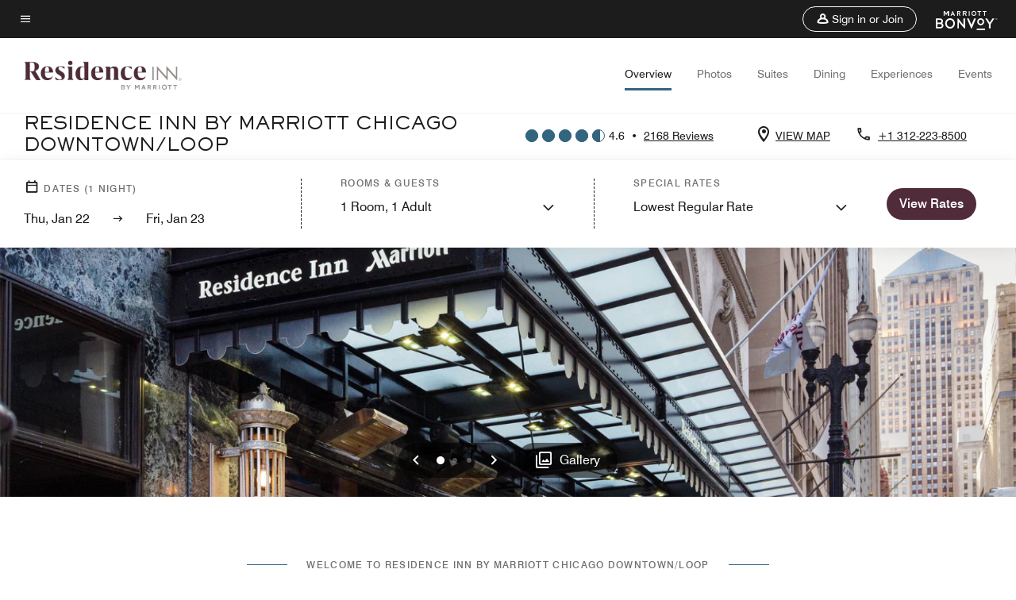

--- FILE ---
content_type: text/html; charset=utf-8
request_url: https://www.marriott.com/en-us/hotels/chirl-residence-inn-chicago-downtown-loop/overview/
body_size: 60692
content:
<!DOCTYPE html><html lang="en-US"><head><script type="text/javascript" src="https://www.marriott.com/resources/654e75f246406f938b23f5e9f0ee55b0f0aafa2feb045" async ></script><script>var Pipe=(function(n,e){function t(){for(var n,e=c.length-1;e>=0;e--)if((n=c[e]).hasAttribute("data-pipe"))return n.removeAttribute("data-pipe"),n}function o(){0!==l.length||!n.readyState||"complete"!==n.readyState&&"interactive"!==n.readyState||v.onDone()}function r(n){return null!=n&&"object"==typeof n&&"function"==typeof n.then}function i(n,e,t,i){v.onBeforeInit(t,i);var a=n(e),f=function(){l.pop(),v.onAfterInit(t,i),o(t)};r(a)?a.then(f).catch(f):f()}function a(n,t){!1 in e||p.push({name:n,duration:Number(t),entryType:"tailor",startTime:e.now()||Date.now()-e.timing.navigationStart})}function f(n){return function(e){v[n]=e}}var u={},d={},c=n.getElementsByTagName("script"),l=[],p=[],s=function(){},v={onStart:s,onBeforeInit:s,onAfterInit:s,onDone:s},z=[];return{placeholder:function(n){u[n]=t()},start:function(n,e,o){d[n]=t(),e&&(l.push(n),v.onStart(o,n),!function(n,t,c){if(z.indexOf(e)!==-1)return !1;z.push(e);window.addEventListener("DOMContentLoaded",function(){if(n.getElementById(c))return !1;var r=n.createElement(t);(r.id=c),(r.defer=!0),(r.src=e),n.body.appendChild(r);})}(document,"script","esm-"+n))},end:function(n,e,r){var a,f=u[n],c=d[n],p=t(),s=c;if(f){do{a=s,s=s.nextSibling,f.parentNode.insertBefore(a,f)}while(a!==p);f.parentNode.removeChild(f)}for(a=c.nextSibling;a&&1!==a.nodeType;)a=a.nextSibling;a===p&&(a=void 0),c.parentNode.removeChild(c),p.parentNode.removeChild(p),e&&function(b){b=b&&b.__esModule?b["default"]:b;if("function"!=typeof b)return l.pop(),v.onBeforeInit(r,n),v.onAfterInit(r,n),void o();i(b,a,r,n)}(e);},loadCSS:/* @preserve - loadCSS: load a CSS file asynchronously. [c]2016 @scottjehl, Filament Group, Inc. Licensed MIT */function(e){function t(e){if(n.body)return e();setTimeout(function(){t(e)})}function o(){i.addEventListener&&i.removeEventListener("load",o),i.media="all"}var r,i=n.createElement("link"),a=(n.body||n.getElementsByTagName("head")[0]).childNodes;r=a[a.length-1];var f=n.styleSheets;i.rel="stylesheet",i.href=e,i.media="only x",t(function(){r.parentNode.insertBefore(i,r.nextSibling)});var u=function(n){for(var e=i.href,t=f.length;t--;)if(f[t].href===e)return n();setTimeout(function(){u(n)})};return i.addEventListener&&i.addEventListener("load",o),i.onloadcssdefined=u,u(o),i},onStart:f("onStart"),onBeforeInit:f("onBeforeInit"),onAfterInit:f("onAfterInit"),onDone:function(n){var e=v.onDone;v.onDone=function(){e(),n()}},addPerfEntry:a,addTTFMPEntry:function(n){a("ttfmp",n)},getEntries:function(){return p}}})(window.document,window.performance);</script>
<script src="/hybrid-presentation/api/v1/datalayer?localeKey=en_US"></script>
    

    <meta charset="UTF-8">
    




    
<script defer="defer" type="text/javascript" src="https://rum.hlx.page/.rum/@adobe/helix-rum-js@%5E2/dist/rum-standalone.js" data-routing="env=prod,tier=publish,ams=Marriott Intl. Administrative Services, Inc (Sites)"></script>
<link rel="preload" as="style" href="/etc.clientlibs/mcom-hws/clientlibs/clientlib-base.min.569a20d572bd560535b3c0a54ddfbdfc.css" type="text/css">



    
    
<link rel="preload" as="style" href="/etc.clientlibs/mcom-hws/clientlibs/clientlib-firstpaint.min.350d5793ddfe907ef377fac71c6f6d41.css" type="text/css">




    
<link rel="preload" as="style" href="/etc.clientlibs/mcom-hws/clientlibs/clientlib-sitev2.min.f8e71a4f58643e7171a14b2800adfacf.css" type="text/css">



    
        <link rel="preload" as="style" href="/etc.clientlibs/mcom-common/components/content/glide-js/v1/glide-js/clientlibs.e782746bfe9d9371679a65a63424c8d1.css" type="text/css">
    

    

    <link media="(max-width: 564px)" href="https://cache.marriott.com/content/dam/marriott-renditions/CHIRL/chirl-entrance-0023-sq.jpg?output-quality=70&amp;interpolation=progressive-bilinear&amp;downsize=564px:*" rel="preload" as="image">
	<link media="(min-width: 565px) and (max-width: 767px)" href="https://cache.marriott.com/content/dam/marriott-renditions/CHIRL/chirl-entrance-0023-sq.jpg?output-quality=70&amp;interpolation=progressive-bilinear&amp;downsize=800px:*" rel="preload" as="image">
	<link media="(min-width: 768px) and (max-width: 991px)" href="https://cache.marriott.com/content/dam/marriott-renditions/CHIRL/chirl-entrance-0023-hor-wide.jpg?output-quality=70&amp;interpolation=progressive-bilinear&amp;downsize=992px:*" rel="preload" as="image">
	<link media="(min-width: 992px) and (max-width: 1199.99px)" href="https://cache.marriott.com/content/dam/marriott-renditions/CHIRL/chirl-entrance-0023-hor-pano.jpg?output-quality=70&amp;interpolation=progressive-bilinear&amp;downsize=1200px:*" rel="preload" as="image">
	<link media="(min-width: 1200px) and (max-width: 1600px)" href="https://cache.marriott.com/content/dam/marriott-renditions/CHIRL/chirl-entrance-0023-hor-pano.jpg?output-quality=70&amp;interpolation=progressive-bilinear&amp;downsize=1600px:*" rel="preload" as="image">
	<link media="(min-width: 1601px) and (max-width: 1920px)" href="https://cache.marriott.com/content/dam/marriott-renditions/CHIRL/chirl-entrance-0023-hor-pano.jpg?output-quality=70&amp;interpolation=progressive-bilinear&amp;downsize=1920px:*" rel="preload" as="image">
	<link media="(min-width: 1921px)" href="https://cache.marriott.com/content/dam/marriott-renditions/CHIRL/chirl-entrance-0023-hor-feat.jpg?output-quality=70&amp;interpolation=progressive-bilinear&amp;downsize=1920px:*" rel="preload" as="image">
    <title>Residence Inn Chicago Downtown/Loop | Pet-Friendly &amp; Extended-Stay Hotel with in-room Kitchens</title>
    <link rel="icon" href="https://cache.marriott.com/Images/Mobile/MC_Logos/MarriottApple57x57.png" type="image/x-icon">
    
    	<link rel="alternate" hreflang="x-default" href="https://www.marriott.com/en-us/hotels/chirl-residence-inn-chicago-downtown-loop/overview/">
    	<link rel="alternate" href="https://www.marriott.com/en-us/hotels/chirl-residence-inn-chicago-downtown-loop/overview/" hreflang="en-us">
    
    	
    	<link rel="alternate" href="https://www.marriott.com/es/hotels/chirl-residence-inn-chicago-downtown-loop/overview/" hreflang="es">
    
    
    
    <meta name="description" content="Enjoy downtown Chicago with extended-stay comforts at Residence Inn Chicago Downtown/Loop, near Millennium Park and Willis Tower.">
    
    <meta http-equiv="X-UA-Compatible" content="IE=edge">
    <meta name="apple-mobile-web-app-capable" content="yes">
    <meta name="mobile-web-app-capable" content="yes">
    <meta name="apple-mobile-web-app-status-bar-style" content="black">
    <meta name="template" content="marriott-hws-core-content-page">
    <meta name="viewport" content="width=device-width, initial-scale=1">
    <meta http-equiv="Content-Security-Policy" content="upgrade-insecure-requests">
    <link rel="canonical" href="https://www.marriott.com/en-us/hotels/chirl-residence-inn-chicago-downtown-loop/overview/">
    

	
    <meta property="og:image" content="https://cache.marriott.com/content/dam/marriott-renditions/CHIRL/chirl-entrance-0023-hor-wide.jpg?output-quality=70&amp;interpolation=progressive-bilinear&amp;downsize=1336px:*">
    <meta property="og:title" content="Residence Inn Chicago Downtown/Loop | Pet-Friendly &amp; Extended-Stay Hotel with in-room Kitchens">
    <meta property="og:description" content="Enjoy downtown Chicago with extended-stay comforts at Residence Inn Chicago Downtown/Loop, near Millennium Park and Willis Tower.">
    <meta property="og:url" content="https://www.marriott.com/en-us/hotels/chirl-residence-inn-chicago-downtown-loop/overview/">
    <meta property="og:locale" content="en_US">
    <meta property="og:site_name" content="Marriott Bonvoy">
    <meta property="og:latitude" content="41.881714">
    <meta property="og:longitude" content="-87.631958">
    <meta property="og:type" content="website">

    <meta name="twitter:card" content="summary_large_image">
    <meta name="twitter:site" content="@MarriottIntl">
    <meta name="twitter:title" content="Residence Inn Chicago Downtown/Loop | Pet-Friendly &amp; Extended-Stay Hotel with in-room Kitchens">
    <meta name="twitter:description" content="Enjoy downtown Chicago with extended-stay comforts at Residence Inn Chicago Downtown/Loop, near Millennium Park and Willis Tower.">
    <meta name="twitter:image:src" content="https://cache.marriott.com/content/dam/marriott-renditions/CHIRL/chirl-entrance-0023-hor-wide.jpg?output-quality=70&amp;interpolation=progressive-bilinear&amp;downsize=1336px:*">



    
    

    




    
    
        
    
<script type="text/javascript" src="/etc.clientlibs/mcom-hws/clientlibs/clientlib-firstpaint.min.3f51f96f26573d5297322047009cf17b.js" defer="" fetchpriority="high"></script>


    























<script>
        window.recentlyViewedProperty = {
            config: {
                maxCachedPropertiesLimit: "10",
                maxCachedPropertiesTab: "2",
                maxCachedPropertiesDesktop: "3",
                maxCachedPropertiesMobile: "2",
                maxCachedDaysLimit: "60"
            },
            recentlyViewedProperties: {
                name: "Residence Inn by Marriott Chicago Downtown\/Loop",
                address: "11 South LaSalle Street, Chicago, Illinois, USA, 60603",
                marshaCode: "chirl",
                imageUrl: "https:\/\/cache.marriott.com\/content\/dam\/marriott\u002Drenditions\/CHIRL\/chirl\u002Dentrance\u002D0023\u002Dhor\u002Dfeat.jpg?output\u002Dquality=70\x26interpolation=progressive\u002Dbilinear\x26downsize=100px:*",
                latitude: "41.881714",
                longitude: "\u002D87.631958",
                marshaBrandCode: "ri",
                postalAddress: "60603",
                state: "Illinois",
                country: "USA"
            }
        };
        window.__TRANSLATED__BV_JS__ = {
            reviews: "Reviews",
            showMoreReviewsCTA: "Show More Reviews",
            guestReviewsCTA: "GUEST REVIEWS",
            readWhatGuestsText: "Read what guests had to say on their online satisfaction survey, completed after a confirmed stay",
            ratingsSummaryText: "Ratings Summary",
            wasItHelpfulText: "Was it helpful?",
            ratingSummaryToolTipText: "Ratings are compiled based on customer ratings provided in satisfaction surveys after guests have completed their stay.",
            responseFromText: "Response From Hotel",
            staffText: "Staff"
        };
        window.__HWS_AEM__ = {
            dateFormat: "ddd, MMM DD",
            flexibleDateFormat: "MMMM YYYY",
            localDateFormat: "MM\/DD\/YYYY",
            weekNameFormatForCalendar: "ddd"
        };
</script>
<!-- /*Hybrid JS libraries */-->

    
        
        <script data-pipe>Pipe.start(0)</script><script>window.__INITIAL_STATE__ = {};</script><style data-styled="true" data-styled-version="5.3.11">@font-face{font-family:Swiss-721-Condense;font-style:normal;font-weight:700;font-display:swap;src:url(//cache.marriott.com/aka-fonts/MarriottDigital/swiss/Swiss721BT-BoldCondensed.woff2) format('woff2'),url(//cache.marriott.com/aka-fonts/MarriottDigital/swiss/Swiss721BT-BoldCondensed.woff) format('woff');font-display:fallback;}/*!sc*/
@font-face{font-family:Swiss-721-Condense;font-style:normal;font-weight:900;font-display:swap;src:url(//cache.marriott.com/aka-fonts/MarriottDigital/swiss/Swiss721BT-BlackCondensed.woff2) format('woff2'),url(//cache.marriott.com/aka-fonts/MarriottDigital/swiss/Swiss721BT-BlackCondensed.woff) format('woff');font-display:fallback;}/*!sc*/
@font-face{font-family:Swiss721-BT;font-style:normal;font-weight:500;font-display:swap;src:url(//cache.marriott.com/aka-fonts/MarriottDigital/swiss/Swiss721BT-Medium.woff2) format('woff2'),url(//cache.marriott.com/aka-fonts/MarriottDigital/swiss/Swiss721BT-Medium.woff) format('woff');font-display:fallback;}/*!sc*/
@font-face{font-family:Swiss721-BT;font-style:normal;font-weight:400;font-display:swap;src:url(//cache.marriott.com/aka-fonts/MarriottDigital/swiss/Swiss721BT-Regular.woff2) format('woff2'),url(//cache.marriott.com/aka-fonts/MarriottDigital/swiss/Swiss721BT-Regular.woff) format('woff');font-display:fallback;}/*!sc*/
@font-face{font-family:Swiss721-BT-Medium;font-style:normal;font-weight:500;font-display:swap;src:url(//cache.marriott.com/aka-fonts/MarriottDigital/swiss/Swiss721BT-Medium.woff2) format('woff2'),url(//cache.marriott.com/aka-fonts/MarriottDigital/swiss/Swiss721BT-Medium.woff) format('woff');font-display:fallback;}/*!sc*/
@font-face{font-family:Swiss721-BT-Regular;font-style:normal;font-weight:400;font-display:swap;src:url(//cache.marriott.com/aka-fonts/MarriottDigital/swiss/Swiss721BT-Regular.woff2) format('woff2'),url(//cache.marriott.com/aka-fonts/MarriottDigital/swiss/Swiss721BT-Regular.woff) format('woff');font-display:fallback;}/*!sc*/
@font-face{font-family:MarriottIconsNew;font-style:normal;font-weight:500;font-display:swap;src:url(//cache.marriott.com/aka-fonts/mi-icons/mi-icons.woff2) format('woff2'),url(//cache.marriott.com/aka-fonts/mi-icons/mi-icons.woff) format('woff');font-display:fallback;}/*!sc*/
@font-face{font-family:BrandLogoIcons;font-style:normal;font-weight:500;font-display:swap;src:url(//cache.marriott.com/aka-fonts/mi-brand-logo-icons/mi-brand-logo-icons.woff2) format('woff2'),url(//cache.marriott.com/aka-fonts/mi-brand-logo-icons/mi-brand-logo-icons.woff) format('woff');font-display:fallback;}/*!sc*/
*{box-sizing:border-box;}/*!sc*/
html,body{border:0;font-size:100%;margin:0;padding:0;vertical-align:baseline;-webkit-scroll-behavior:smooth;-moz-scroll-behavior:smooth;-ms-scroll-behavior:smooth;scroll-behavior:smooth;}/*!sc*/
[class*="mi-icon-"]:before{display:inline-block;font-family:MarriottIconsNew;position:relative;-webkit-font-smoothing:antialiased;-moz-osx-font-smoothing:grayscale;}/*!sc*/
.mi-icon-book:before{content:"\e957";}/*!sc*/
.mi-icon-dropdown-down:before{content:"\e932";}/*!sc*/
.mi-icon-dropdown-up:before{content:"\e93a";}/*!sc*/
.mi-icon-plus:before{content:"\e95e";}/*!sc*/
.mi-icon-minus:before{content:"\e951";}/*!sc*/
.mi-icon-check:before{content:"\e92c";}/*!sc*/
.mi-icon-back-arrow-cropped:before{content:"\e929";}/*!sc*/
.mi-icon-right-arrow:before{content:"\e922";}/*!sc*/
.mi-icon-arrow-left:before{content:"\e921";}/*!sc*/
.mi-icon-arrow-right-cropped:before{content:"\e924";}/*!sc*/
.mi-icon-hour-guarantee:before{content:"\e915";}/*!sc*/
.mi-icon-location:before{content:"\e900";}/*!sc*/
.mi-icon-clock:before{content:"\e901";}/*!sc*/
.mi-icon-nearby:before{content:"\e9a5";}/*!sc*/
.mi-icon-cancel:before{content:"\e92b";}/*!sc*/
.mi-icon-search:before{content:"\e961";}/*!sc*/
.mi-icon-close:before{content:"\e92d";}/*!sc*/
.mi-icon-filter:before{content:"\e941";}/*!sc*/
.mi-icon-phone:before{content:"\e95d";}/*!sc*/
.mi-icon-website:before{content:"\e968";}/*!sc*/
.mi-icon-city:before{content:"\e986";}/*!sc*/
.mi-icon-info:before{content:"\e94a";}/*!sc*/
.mi-icon-forward-arrow:before{content:"\e942";}/*!sc*/
.mi-icon-arrow-up:before{content:"\e925";}/*!sc*/
.mi-icon-arrow-down:before{content:"\e932";}/*!sc*/
.h-r-label-form-field{display:block;text-transform:uppercase;font-size:0.75rem;font-weight:500;-webkit-letter-spacing:0;-moz-letter-spacing:0;-ms-letter-spacing:0;letter-spacing:0;line-height:1rem;-webkit-letter-spacing:0.08125rem;-moz-letter-spacing:0.08125rem;-ms-letter-spacing:0.08125rem;letter-spacing:0.08125rem;color:#231c19;font-family:Swiss721-BT-Medium,Helvetica,Arial,sans-serif;}/*!sc*/
@media screen and (min-width:48rem){.h-r-label-form-field{color:#767676;}}/*!sc*/
.h-r-form-field-txt{color:#767676;font-family:Swiss721-BT-Regular,Helvetica,Arial,sans-serif;font-size:1.125rem;-webkit-letter-spacing:0;-moz-letter-spacing:0;-ms-letter-spacing:0;letter-spacing:0;line-height:1.25rem;font-family:Swiss721-BT-Medium,Helvetica,Arial,sans-serif;}/*!sc*/
@media screen and (min-width:48rem){.h-r-form-field-txt{font-family:Swiss721-BT-Regular,Helvetica,Arial,sans-serif;font-size:1.125rem;-webkit-letter-spacing:0;-moz-letter-spacing:0;-ms-letter-spacing:0;letter-spacing:0;line-height:1.5rem;color:#231c19;}}/*!sc*/
@media (min-width:62rem){.h-r-form-field-txt{font-family:Swiss721-BT-Regular,Helvetica,Arial,sans-serif;font-size:1.375rem;-webkit-letter-spacing:0;-moz-letter-spacing:0;-ms-letter-spacing:0;letter-spacing:0;line-height:1.625rem;}}/*!sc*/
.h-r-form-field-txt-small{font-family:Swiss721-BT-Regular,Helvetica,Arial,sans-serif;font-size:0.875rem;-webkit-letter-spacing:0;-moz-letter-spacing:0;-ms-letter-spacing:0;letter-spacing:0;line-height:1.5rem;}/*!sc*/
.h-r-body-txt-medium{font-family:Swiss721-BT-Regular,Helvetica,Arial,sans-serif;font-size:0.875rem;-webkit-letter-spacing:0;-moz-letter-spacing:0;-ms-letter-spacing:0;letter-spacing:0;line-height:1rem;}/*!sc*/
.sr-only{position:absolute;width:0.0625rem;height:0.0625rem;padding:0;margin:-0.0625rem;overflow:hidden;-webkit-clip:rect(0,0,0,0);clip:rect(0,0,0,0);border:0;}/*!sc*/
.h-r-cta-primary-black{font-family:Swiss721-BT,Helvetica,Arial,sans-serif;font-size:1.125rem;font-weight:500;-webkit-letter-spacing:0;-moz-letter-spacing:0;-ms-letter-spacing:0;letter-spacing:0;line-height:1.25rem;text-align:center;border-radius:1.625rem;box-shadow:0 0.25rem 1.25rem 0 rgba(0,0,0,0.07);-webkit-text-decoration:none;text-decoration:none;display:inline-block;box-shadow:none;color:#ffffff;background-color:#231c19;padding:1rem 1.25rem;border:none;}/*!sc*/
@media screen and (min-width:48rem){.h-r-cta-primary-black{font-family:Swiss721-BT-Medium,Helvetica,Arial,sans-serif;}}/*!sc*/
@media (min-width:62rem){.h-r-cta-primary-black{font-size:0.875rem;line-height:1rem;}}/*!sc*/
.h-r-cta-primary-black:hover{-webkit-text-decoration:none;text-decoration:none;}/*!sc*/
@media screen and (min-width:48rem){.h-r-cta-primary-black{border-radius:1.4375rem;}}/*!sc*/
@media screen and (min-width:48rem){.h-r-cta-primary-black{background:#000000;padding:0.875rem 0.75rem;font-size:1.125rem;line-height:1.125rem;}}/*!sc*/
.h-r-cta-primary-white{font-family:Swiss721-BT,Helvetica,Arial,sans-serif;font-size:1.125rem;font-weight:500;-webkit-letter-spacing:0;-moz-letter-spacing:0;-ms-letter-spacing:0;letter-spacing:0;line-height:1.25rem;text-align:center;border-radius:1.625rem;box-shadow:0 0.25rem 1.25rem 0 rgba(0,0,0,0.07);-webkit-text-decoration:none;text-decoration:none;display:inline-block;box-shadow:none;color:#000000;background:#ffffff;width:100%;padding:1rem 0.75rem 1rem;border:none;}/*!sc*/
@media screen and (min-width:48rem){.h-r-cta-primary-white{font-family:Swiss721-BT-Medium,Helvetica,Arial,sans-serif;}}/*!sc*/
@media (min-width:62rem){.h-r-cta-primary-white{font-size:0.875rem;line-height:1rem;}}/*!sc*/
.h-r-cta-primary-white:hover{-webkit-text-decoration:none;text-decoration:none;}/*!sc*/
@media screen and (min-width:48rem){.h-r-cta-primary-white{border-radius:1.4375rem;}}/*!sc*/
.h-r-cta-secondary-white{font-family:Swiss721-BT,Helvetica,Arial,sans-serif;font-size:1.125rem;font-weight:500;-webkit-letter-spacing:0;-moz-letter-spacing:0;-ms-letter-spacing:0;letter-spacing:0;line-height:1.25rem;text-align:center;border-radius:1.625rem;box-shadow:0 0.25rem 1.25rem 0 rgba(0,0,0,0.07);-webkit-text-decoration:none;text-decoration:none;display:inline-block;box-shadow:none;color:#000000;background:#fcfcfc;border:0.09375rem solid #000000;padding:0.6875rem 0.75rem 0.8125rem;width:auto;}/*!sc*/
@media screen and (min-width:48rem){.h-r-cta-secondary-white{font-family:Swiss721-BT-Medium,Helvetica,Arial,sans-serif;}}/*!sc*/
@media (min-width:62rem){.h-r-cta-secondary-white{font-size:0.875rem;line-height:1rem;}}/*!sc*/
.h-r-cta-secondary-white:hover{-webkit-text-decoration:none;text-decoration:none;}/*!sc*/
@media screen and (min-width:48rem){.h-r-cta-secondary-white{border-radius:1.4375rem;}}/*!sc*/
@media screen and (min-width:48rem){.h-r-cta-secondary-white{font-size:0.875rem;line-height:1rem;}}/*!sc*/
.link-white{color:#ffffff;font-size:0.8125rem;line-height:1rem;font-family:Swiss721-BT-Medium,Helvetica,Arial,sans-serif;background:none;border:none;}/*!sc*/
.link-white:hover{cursor:pointer;-webkit-text-decoration:underline;text-decoration:underline;}/*!sc*/
.h-r-center-item{display:-webkit-box;display:-webkit-flex;display:-ms-flexbox;display:flex;-webkit-box-pack:center;-webkit-justify-content:center;-ms-flex-pack:center;justify-content:center;-webkit-align-items:center;-webkit-box-align:center;-ms-flex-align:center;align-items:center;}/*!sc*/
.custom-scrollbar::-webkit-scrollbar{width:0.3125rem;}/*!sc*/
.custom-scrollbar::-webkit-scrollbar-track{background:#ffffff;border-radius:0.125rem;margin:0.75rem 0;}/*!sc*/
.custom-scrollbar::-webkit-scrollbar-thumb{background-color:#c0c0c0;border-radius:0.125rem;}/*!sc*/
.custom-scrollbar::-webkit-scrollbar-thumb:hover{background:#878787;}/*!sc*/
.MuiAutocomplete-clearIndicator{visibility:hidden;}/*!sc*/
.MuiAutocomplete-endAdornment{position:absolute;}/*!sc*/
@media screen and (min-width:48rem){.blue-outline button:focus,.blue-outline input:focus + span{outline:0.125rem solid #065AF6;outline-offset:0.625rem;}}/*!sc*/
data-styled.g1[id="sc-global-hgGgbt1"]{content:"sc-global-hgGgbt1,"}/*!sc*/
</style><script data-pipe>Pipe.end(0)</script>
        <script data-pipe>Pipe.start(1)</script><script data-pipe>Pipe.end(1)</script>
    

    



    
<script type="text/javascript" src="/etc.clientlibs/mcom-hws/clientlibs/clientlib-hws-jquery.min.2f2d95e744ccc86178213cdf8a44f478.js" async=""></script>

     

	<script type="text/javascript">
    if (window.document.documentMode) {
  // Object.assign() - Polyfill For IE 

  if (typeof Object.assign != 'function') {
 
  Object.defineProperty(Object, "assign", {
    value: function assign(target, varArgs) { 
      'use strict';
      if (target == null) { 
        throw new TypeError('Cannot convert undefined or null to object');
      }
      var to = Object(target);
      for (var index = 1; index < arguments.length; index++) {
        var nextSource = arguments[index];
        if (nextSource != null) { 
          for (var nextKey in nextSource) {
            if (Object.prototype.hasOwnProperty.call(nextSource, nextKey)) {
              to[nextKey] = nextSource[nextKey];
            }
          }
        }
      }
      return to;
    },
    writable: true,
    configurable: true
  });
}
}
    	 var dataLayer = Object.assign({}, dataLayer, {
          "env_gdpr": "true",
          "env_ccpa": "true",
          "env_marketing": "true",
          "mrshaCode": "chirl",
          "prop_marsha_code": "CHIRL",
          "site_id": "US",
          "env_site_id": "US",          
          "brwsrLang": "en-us",
          "device_language_preferred": "en-us",
          "brndCode":"RI",
          "hotelLoc":"Chicago,USA",
          "prop_address_city":"Chicago",
          "prop_address_state_name":"Illinois",
          "prop_address_state_abbr":"IL",
          "prop_address_city_state_country":"Chicago|IL|US",
          "prop_address_country_abbr":"US",
          "prop_address_lat_long":"41.881714,-87.631958",
          "prop_brand_code":"RI",
          "prop_brand_name":"Residence Inn By Marriott",
          "prop_is_ers":"false",
          "page_data_layer_ready":"true",
          "prop_name":"Residence Inn by Marriott Chicago Downtown/Loop",
          "env_is_prod":"true",
          "prop_hws_tier":"Core",
		  "prop_brand_tier":"Longer Stays",
          "env_date_time":"2026-01-22 01:35",
          "env_site_name": "https://www.marriott.com/",
          "env_platform":"AEM-prod",
          "prop_hws_page":"overview",
          "prop_currency_type":"USD"
        });
    </script>
    
	    <script>
			(function(dataLayer){function getAkamaiBrowserLocation(){var req=new XMLHttpRequest();req.open('GET',document.location,!1),req.send(null);var headers=req.getResponseHeader('browser-akamai-loc-country');;window.__HWS_HEADER__ = {}; window.__HWS_HEADER__["x-request-id"]=req.getResponseHeader("x-request-id");return headers!=null&&headers!==void 0?headers.toUpperCase():void 0;}dataLayer.browser_akamai_loc_country= window.dataLayer.browser_akamai_loc_country?window.dataLayer.browser_akamai_loc_country:(window._satellite && window._satellite.getVar('browser_akamai_loc_country')) ? (window._satellite && window._satellite.getVar('browser_akamai_loc_country')):getAkamaiBrowserLocation();}(window.dataLayer||{}));
	    if(!window.dataLayer.browser_akamai_loc_country && window._satellite && window._satellite.getVar('browser_akamai_loc_country')){window.dataLayer.browser_akamai_loc_country = window._satellite && window._satellite.getVar('browser_akamai_loc_country')}
      </script>
    

		<script>
  			(function(g,b,d,f){(function(a,c,d){if(a){var e=b.createElement("style");e.id=c;e.innerHTML=d;a.appendChild(e)}})(b.getElementsByTagName("head")[0],"at-body-style",d);setTimeout(function(){var a=b.getElementsByTagName("head")[0];if(a){var c=b.getElementById("at-body-style");c&&a.removeChild(c)}},f)})(window,document,".header {opacity: 0 !important}",3E3);
		</script>



    
	    
	    
		
			<script src="//assets.adobedtm.com/launch-EN1ce795381cea451fa40478e502ecce2f.min.js" async=""></script>
	    
	    
    



    <script id="unap-schema-json" class="unap-schema-json" type="application/ld+json">
        {"@context":"https://schema.org","@type":"Hotel","name":"Residence Inn by Marriott Chicago Downtown/Loop","@id:":"https://www.marriott.com/en-us/hotels/chirl-residence-inn-chicago-downtown-loop/overview/","image":"https://cache.marriott.com/content/dam/marriott-digital/ri/us-canada/hws/c/chirl/en_us/photo/unlimited/assets/chirl-entrance-0023.jpg","description":"Experience comfort and convenience at Residence Inn Chicago Downtown/Loop, a stylish, pet-friendly extended-stay hotel in the heart of Chicago. Just one block from CIBC Theatre and near Millennium Park, Willis Tower, and the Art Institute of Chicago, our hotel offers spacious suites designed for long stays. Unwind in one of the largest Residence Inns, featuring fully equipped kitchens, free Wi-Fi, and separate living areas for work and relaxation. Start your day with a complimentary breakfast, then explore Chicago’s top attractions or attend meetings with ease. After a busy day, enjoy specialty cocktails and fine American cuisine at Roanoke Restaurant, or stay active in our 24-hour fitness center. Planning an event? Our hotel offers dynamic meeting spaces with expert planning and catering services. Discover exclusive downtown Chicago hotel deals and make the most of your stay at Residence Inn Chicago Downtown/Loop. We look forward to welcoming you!","address":{"@type":"PostalAddress","streetAddress":"11 South LaSalle Street","addressLocality":"Chicago","addressRegion":"Illinois","addressCountry":"USA","postalCode":"60603"},"telephone":"+1 312-223-8500 ","checkinTime":"16:00","checkoutTime":"12:00","petsAllowed":"Pet fee $20/day with $100/stay nonrefundable clean fee excludes Service Animals","paymentAccepted":"Cash,Credit Cards","priceRange":"$ Rates Vary (Book Directly with Marriott Bonvoy to Get the Best Rates)","url":"https://www.marriott.com/en-us/hotels/chirl-residence-inn-chicago-downtown-loop/overview/","hasMap":"https://www.google.com/maps/search/?api=1&query=41.881714,-87.631958","parentOrganization":{"@type":"Organization","name":"Marriott International, Inc","url":"https://www.marriott.com/default.mi"}}
    </script>





    <script id="faq-schema-json" type="application/ld+json" data-faq-page="overview">
        {"@context":"https://schema.org","@type":"FAQPage","@id":"https://www.marriott.com/en-us/hotels/chirl-residence-inn-chicago-downtown-loop/overview/#FAQ","mainEntity":[{"@type":"Question","name":"What are the check-in and check-out times at Residence Inn by Marriott Chicago Downtown/Loop?","acceptedAnswer":{"@type":"Answer","text":"The check-in time at Residence Inn by Marriott Chicago Downtown/Loop is 4:00 pm and the check-out time is 12:00 pm."}},{"@type":"Question","name":"Does Residence Inn by Marriott Chicago Downtown/Loop allow pets?","acceptedAnswer":{"@type":"Answer","text":"The pet policy at Residence Inn by Marriott Chicago Downtown/Loop is: ; [Pets Welcome, Pet fee $20/day with $100/stay nonrefundable clean fee excludes Service Animals, Maximum Pet Weight: 50.0lbs, Maximum Number of Pets in Room: 2]"}},{"@type":"Question","name":"What are the parking options at Residence Inn by Marriott Chicago Downtown/Loop?","acceptedAnswer":{"@type":"Answer","text":"The parking options at Residence Inn by Marriott Chicago Downtown/Loop are: ; [Valet: Daily: $78.00, No Self Park. Closest parking garage: 172 W. Madison St. Chicago, IL, MAXIMUM VEHICLE HEIGHT - 6'10]"}},{"@type":"Question","name":"What property amenities are available at Residence Inn by Marriott Chicago Downtown/Loop?","acceptedAnswer":{"@type":"Answer","text":"The property amenities at Residence Inn by Marriott Chicago Downtown/Loop are: ; [Sustainability, Complimentary Wi-Fi, Free Full American and Hot Breakfast, Free Coffee/Tea in Lobby, All-Suites, Kitchen, Restaurant, Fitness Center, Business Center, Meeting Space, Convenience Store, Gift Shop, Same Day Dry Cleaning, On-Site Laundry, Wake-Up Calls, Daily Housekeeping, Mobile Key, Service Request, Guest Room Entertainment]"}},{"@type":"Question","name":"Does Residence Inn by Marriott Chicago Downtown/Loop have in-room Wi-Fi?","acceptedAnswer":{"@type":"Answer","text":"Yes, Residence Inn by Marriott Chicago Downtown/Loop has in-room Wi-Fi available to hotel guests. Marriott Bonvoy members receive complimentary in-room Internet access when they book direct. Sign up for Marriott Bonvoy for free as you complete your Residence Inn by Marriott Chicago Downtown/Loop booking."}},{"@type":"Question","name":"What is the closest airport near Residence Inn by Marriott Chicago Downtown/Loop?","acceptedAnswer":{"@type":"Answer","text":"The closest airport near Residence Inn by Marriott Chicago Downtown/Loop is Chicago Midway International Airport (MDW). MDW is located approximately 11.2 Miles from the hotel."}},{"@type":"Question","name":"Does Residence Inn by Marriott Chicago Downtown/Loop have electric vehicle charging stations?","acceptedAnswer":{"@type":"Answer","text":"No, Residence Inn by Marriott Chicago Downtown/Loop does not have electric vehicle charging stations."}},{"@type":"Question","name":"Does Residence Inn by Marriott Chicago Downtown/Loop offer free breakfast?","acceptedAnswer":{"@type":"Answer","text":"Yes, Residence Inn by Marriott Chicago Downtown/Loop offers free breakfast to guests staying at the hotel. ; [Free Full American Breakfast is available at Residence Inn by Marriott Chicago Downtown/Loop during the following hours: Monday-Friday 6:30 - 9:30 AM, Saturday-Sunday 7:00 - 10:00 AM., Free Hot Breakfast is available at Residence Inn by Marriott Chicago Downtown/Loop during the following hours: Monday-Friday 6:30 - 9:30 AM, Saturday-Sunday 7:00 - 10:00 AM.]"}}]}
    </script>

<!--  Added for showing reviews/ratings on Photos page -->


    
        <script id="breadcrumb-schema-json" type="application/ld+json">
            {"@context":"https://schema.org","@type":"BreadcrumbList","itemListElement":[{"@type":"ListItem","position":1,"name":"Marriott Bonvoy","item":"https://www.marriott.com/default.mi"},{"@type":"ListItem","position":2,"name":"USA","item":"https://www.marriott.com/en-us/destinations/united-states.mi"},{"@type":"ListItem","position":3,"name":"Illinois","item":"https://www.marriott.com/en-us/destinations/united-states/illinois.mi"},{"@type":"ListItem","position":4,"name":"Chicago","item":"https://www.marriott.com/en-us/destinations/united-states/illinois/chicago.mi"},{"@type":"ListItem","position":5,"name":"Residence Inn by Marriott Chicago Downtown/Loop"}]}
        </script>
    




    
    
    

    

    
    



    
    



    

    

    
    
<script>const ak_sgnl = 'c342b'; console.log(ak_sgnl);</script></head>
    <body data-comp-prefix="app-js__" class=" core-content-page core-page generic-page page basicpage  marriott-aem CoreTemplate   show-header-skeleton  brandCode_RI Longer StaysBrandGlobal  no-badge" id="core-content-page-dd4a4a18a0" style="width: 100%;">
    





    
<link rel="stylesheet" href="/etc.clientlibs/mcom-hws/clientlibs/clientlib-base.min.569a20d572bd560535b3c0a54ddfbdfc.css" type="text/css">




    
    
<link rel="stylesheet" href="/etc.clientlibs/mcom-hws/clientlibs/clientlib-firstpaint.min.350d5793ddfe907ef377fac71c6f6d41.css" type="text/css">





    
<link rel="stylesheet" href="/etc.clientlibs/mcom-hws/clientlibs/clientlib-sitev2.min.f8e71a4f58643e7171a14b2800adfacf.css" type="text/css">




    
    
<link rel="stylesheet" href="/etc.clientlibs/mcom-hws/clientlibs/clientlib-sign-in.min.ef47ab20719059819fd46b0afcc6939b.css" type="text/css">





    
        <link rel="stylesheet" href="/etc.clientlibs/mcom-common/components/content/glide-js/v1/glide-js/clientlibs.e782746bfe9d9371679a65a63424c8d1.css">
    

    


<link rel="stylesheet" href="https://www.marriott.com/mi-assets/mi-global/brand-framework/brand-config.RI.css" type="text/css">


    <svg role="img" alt="icon" width="0" class="svg-icon" height="0" style="position:absolute">
        <defs>
            
            
            
                




                



                </defs></svg><div class="page-wrap">
                    


<div class="data-page page basicpage">




    
    
    <div class="global-nav">
<div class="m-header global-nav app-js__global-nav marriott-aem global-nav__background" data-api-endpoint="/hybrid-presentation/api/v1/getUserDetails">
    <div class="global-nav-top">
        <div class="global-nav-top__container">
            <div class="global-nav-color-scheme-container color-scheme2">
                
                <div class="global-nav-top__container__bg  max-width-1920 w-100 m-auto d-flex flex-wrap flex-row justify-content-between align-items-center px-3 px-xl-4 py-2">
                    <div class="custom_click_track global-nav-top-left" data-custom_click_track_value="HWS Global Bonvoy Nav|Hamburger Button|internal">
                        <a href="#main" class="hide-from__screen skipToMain">Skip to
                            main content</a>
                        <button class="global-nav-global-menu-link p-0" aria-expanded="false">
                            <span class="icon-menu"></span>
                            <span class="sr-only">Menu text</span>
                        </button>
                    </div>
                    <div class="global-nav-top-right d-flex justify-content-between align-items-center">
                        
                            
                                <ul class="standard inverse">
                                    <li class="m-header__sign-in t-global-nav-items font-nav-items" data-sign-in-text="Sign In,">
                                        <a href="#" role="button" class="m-button-s m-button-secondary m-header__btn m-header__top-nav-btn m-dialog-btn custom_click_track m-header__top-nav-btn d-flex justify-content-between align-items-center px-3 py-2" aria-label="Sign in or Join" data-dialog-id="m-header-signin-dialog-header" data-overlay-endpoint="/signInOverlay.mi" data-loading-msg="Loading..." data-error-msg="The content could not be loaded" data-location-text="Global Nav" data-click-track-enable="true" data-custom_click_track_value="HWS Global Bonvoy Nav|Sign In|internal" data-sign-in-click-track-enabled="true" data-remembered-user-location="signin_rem_tooltip" data-mytrip-label="My Trips" data-signed-in-user-location="Logged-in User">
                                            <span class="m-header__top-nav-icon icon-round icon-nav---account m-0"></span>
                                            <span class="m-header__top-nav-txt t-font-s d-none d-xl-block ml-1">Sign in or Join</span>
                                        </a>
                                    </li>
                                    <li class="d-none m-header__acnt t-global-nav-items font-nav-items" data-hello-text="Hello,">
                                        <a href="/loyalty/myAccount/default.mi" target="_blank" class="m-header__btn m-header__top-nav-btn custom_click_track m-header__top-nav-btn--account d-flex justify-content-between align-items-center px-3" data-location-text="Logged-in User" data-click-track-enable="true" data-mytrip-label="My Trips" data-custom_click_track_value="Logged-in User|SIGN IN|external">
                                            <span class="m-header__top-nav-icon icon-round icon-nav---account-alt-active icon-inverse m-0"></span>
                                            <span class="d-none d-xl-block t-font-s mx-1">My Account</span>
                                            <span class="icon-external-arrow d-none d-xl-block"></span>
                                        </a>
                                    </li>
                                </ul>
                                <form anonymous-action="/mi/phoenix-account-auth/v1/sessionTimeOut" loggedin-action="/mi/phoenix-account-auth/v1/sessionTimeOut" class="d-none session-timeout">
    <input type="hidden" name="expiredIn" value="1800000">
</form>

                            
                            <a class="p-0 m-0" href="https://www.marriott.com/default.mi" aria-label="Marriott Bonvoy">
                                <div class="t-program-logo-xs icons-fg-color ml-4"></div>
                            </a>
                        
                    </div>
                </div>
            </div>
            

    <div class="global-nav-menu-container color-scheme1">
        <div class="global-nav-main-menu pb-xl-4">
            <div class="global-nav-main-menu__closeSection d-flex justify-content-between align-items-center pl-4 pr-3 pr-xl-4 py-3">
                <span class="icon-clear" tabindex="0" aria-label="menu close button"></span>
                <span class="sr-only">Menu close text</span>
                <a href="https://www.marriott.com/default.mi" class="p-0 m-0 custom_click_track" data-custom_click_track_value="HWS Global Bonvoy Nav | Global Bonvoy Nav - Bonvoy Logo | internal">
                    <div class="t-program-logo-xs" aria-label="Marriott Bonvoy">
                        <span class="sr-only">Marriott Logo</span>
                    </div>
                </a>
            </div>
            <div class="mobileHeaderContent d-xl-none">
                <div class="subNavLinks d-flex d-xl-none px-4 pb-3 pt-3"></div>
            </div>
            <div class="d-flex d-xl-none align-items-center justify-content-center py-4 mb-3">
                <a href="" class="p-0 m-0"><span class="t-program-logo-color-s" aria-label="Marriott Bonvoy"></span>
                    <span class="sr-only">Marriott Logo</span>
                </a>
            </div>
            <div class="global-nav-main-menu__content pl-4 pr-3 pr-xl-4">
                <ul class="pt-4 pb-2">
                    <li class="pb-4">
                        <a href="https://www.marriott.com/search/default.mi" class="global-nav-menu-link d-flex justify-content-between text-left t-subtitle-l">
                            <span>Find &amp; Reserve</span>
                            <span class="icon-arrow-right icon-m d-xl-none"></span>
                        </a>
                    </li>
                
                    <li class="pb-4">
                        <a href="https://www.marriott.com/offers.mi" class="global-nav-menu-link d-flex justify-content-between text-left t-subtitle-l">
                            <span>Special Offers</span>
                            <span class="icon-arrow-right icon-m d-xl-none"></span>
                        </a>
                    </li>
                
                    <li class="pb-4">
                        <a href="https://www.marriott.com/meeting-event-hotels/meeting-planning.mi" class="global-nav-menu-link d-flex justify-content-between text-left t-subtitle-l">
                            <span>Meetings &amp; Events</span>
                            <span class="icon-arrow-right icon-m d-xl-none"></span>
                        </a>
                    </li>
                
                    <li class="pb-4">
                        <a href="https://www.vacationsbymarriott.com/" class="global-nav-menu-link d-flex justify-content-between text-left t-subtitle-l">
                            <span>Vacations</span>
                            <span class="icon-arrow-right icon-m d-xl-none"></span>
                        </a>
                    </li>
                
                    <li class="pb-4">
                        <a href="https://www.marriott.com/brands.mi" class="global-nav-menu-link d-flex justify-content-between text-left t-subtitle-l">
                            <span>Our Brands</span>
                            <span class="icon-arrow-right icon-m d-xl-none"></span>
                        </a>
                    </li>
                
                    <li class="pb-4">
                        <a href="https://www.marriott.com/credit-cards.mi" class="global-nav-menu-link d-flex justify-content-between text-left t-subtitle-l">
                            <span>Our Credit Cards</span>
                            <span class="icon-arrow-right icon-m d-xl-none"></span>
                        </a>
                    </li>
                
                    <li class="pb-4">
                        <a href="https://www.marriott.com/loyalty.mi" class="global-nav-menu-link d-flex justify-content-between text-left t-subtitle-l">
                            <span>About Marriott Bonvoy</span>
                            <span class="icon-arrow-right icon-m d-xl-none"></span>
                        </a>
                    </li>
                
                    <li class="pb-4">
                        <a href="https://careers.marriott.com/" class="global-nav-menu-link d-flex justify-content-between text-left t-subtitle-l">
                            <span>Careers at Marriott</span>
                            <span class="icon-arrow-right icon-m d-xl-none"></span>
                        </a>
                    </li>
                </ul>
                <div class="global-nav-main-menu__content-language-container d-flex flex-row py-4">
                    <button class="languageSelector t-font-s d-flex align-items-center mr-4 mr-xl-3 p-0">
                        <span class="icon-globe mr-2 sr-only"> Language Selector</span>
                        
                            
                            <span class="d-block h-100">English(US)</span>
                        
                            
                            
                        
                    </button>
                    <a class="help t-font-s d-flex align-items-center p-0" href="https://help.marriott.com/s/">
                        <span class="icon-help mr-2"></span>
                        <span class="d-block h-100 help-text">Help</span>
                    </a>
                </div>
            </div>
            <div class="global-nav-main-menu__safetyDetails pl-4 pr-3 pr-xl-4 pt-2 pb-3 pb-xl-0">
                <p class="t-subtitle-m m-0 py-4 global-nav-main-menu__safetyText"></p>
                
            </div>
        </div>
    </div>
    


        </div>
        
        <div class="global-nav-menu-container-placeholder d-xl-none"></div>
    </div>
    
<div class="global-nav__language-container-modal d-none align-items-center w-100">
        <div class="container px-0 px-xl-5">
            <div class="modalContainer d-flex d-xl-block flex-column ">
                <div class="modalContainer__label d-flex justify-content-between w-100 px-3 px-xl-4 py-3">
                    <span class="t-label-s d-flex align-items-center pl-2 pl-xl-0">Select a Language</span>
                    <span class="modalClose icon-clear" aria-label="language modal close button"></span>
                </div>
                <div class="modalContainer__languagesList d-flex flex-column flex-xl-row px-2 pt-xl-4">
                        <div class="flex-fill pl-4 col pr-0 pt-4 pt-xl-0">
                            <p class="t-subtitle-l m-0 pb-3 pb-xl-4"></p>
                            <div class="pl-3">
                                <a href="https://www.marriott.com/en-us/hotels/chirl-residence-inn-chicago-downtown-loop/overview/" data-localecode="en_us" class="t-font-s d-block pb-3 active">English(US)</a>
                            
                                <a href="https://www.marriott.com/es/hotels/chirl-residence-inn-chicago-downtown-loop/overview/" data-localecode="es" class="t-font-s d-block pb-3 ">Español</a>
                            </div>
                        </div>
                </div>
                <div class="modalContainer__closeBtn mt-auto mt-xl-0 d-flex justify-content-center justify-content-xl-end px-4 py-3 py-xl-4">
                    <button class="modalClose m-button-m m-button-secondary p-0 px-xl-4">
                        <span class="px-xl-2">Close</span>
                    </button>
                </div>
            </div>
        </div>
    </div>
    
    


</div>
<div class="mdc-dialog " id="m-header-signin-dialog-header">
    <div class="mdc-dialog__container">
        <div class="mdc-dialog__surface" role="dialog" aria-modal="true">
            <button class="m-dialog-close-btn icon-clear">
                <span class="sr-only">Close Dialog</span>
            </button>
            <div id="container-801da3de78" class="cmp-container">
                <div class="aem-Grid aem-Grid--12 aem-Grid--default--12 ">
                    <div class="signin aem-GridColumn aem-GridColumn--default--12">
                        <div class="modal-content mfp-content header-overlay standard standard">
                            <div class="header-overlay__msg"></div>
                        </div>
                    </div>
                </div>
            </div>
        </div>
        <div class="mdc-dialog__scrim"></div>
    </div>
</div>
</div>


</div>




	
		<div class="data-page page basicpage">




    
    
    <div class="header">
    
    
    
    
    
    
    
    <div class="marriott-header non-trc-header app-js__marriott-header w-100 color-scheme1" data-colorscheme="color-scheme1">
        <div class="marriott-header-top d-flex flex-wrap ">
            <div class="marriott-header-menu-container">
                <div class="marriott-header-bottom pt-xl-1 ">
                    <div class="max-width-1920 w-100 m-auto d-flex flex-wrap justify-content-between pt-xl-2 pb-xl-1">
                        <div class="marriott-header-bottom-left d-flex flex-nowrap col-3">
                            <div class="marriott-header-logo">
                                <a href="https://www.marriott.com/en-us/hotels/chirl-residence-inn-chicago-downtown-loop/overview/" class="custom_click_track marriott-header-logo-link d-flex align-items-center marriott-header__brand-logo-RI" data-custom_click_track_value="HWS Hotel Navigation | Hotel Navigation - Hotel Logo | internal">
                                    
                                        <img src="https://cache.marriott.com/content/dam/marriott-digital/ri/global-property-shared/en_us/logo/assets/ri_logo_L.png" class="marriott-header-primary-logo" alt="Residence Inn">
                                    
                                    
                                    
                                </a>
                                <div class="marriott-mobile-rating-summary pt-3"></div>
                            </div>
                            <h2 class="marriott-header-mobile-title t-subtitle-xl">Residence Inn by Marriott Chicago Downtown/Loop</h2>
                        </div>
                        <div class="hotel-badges-container d-flex d-xl-none w-100 align-items-center justify-content-center py-2 color-scheme1">
                            <div class="hotel-badges app-js__hotel-badges d-block pl-4 mr-5">
                                <div class="hotel-badges__badge t-overline-normal text-uppercase d-none" data-primary-hotel-badge="true" data-primary-label="New Hotel" data-primary-start-date="2015-09-21" data-primary-end-date="2016-03-19"></div>
                            </div>
                        </div>
                        <div class="d-none" data-bv-show="rating_summary" data-bv-product-id="chirl"></div>
                        <div class="d-none" data-bv-show="reviews" data-bv-product-id="chirl"></div>
                        <div class="bazaarvoice app-js__bazaarvoice d-none justify-content-center align-items-center container">
                        </div>
                        <div class="marriott-header-bottom-right flex-wrap col-9 cmp-list">
    <ul class="d-flex" id="navigation-list-83844730da">
        
        <li>
            <a href="https://www.marriott.com/en-us/hotels/chirl-residence-inn-chicago-downtown-loop/overview/" class="t-font-s m-header-primary-link  active custom_click_track" data-custom_click_track_value="HWS Hotel Navigation|Overview|internal">Overview </a>
        </li>
    
        
        <li>
            <a href="https://www.marriott.com/en-us/hotels/chirl-residence-inn-chicago-downtown-loop/photos/" class="t-font-s m-header-primary-link   custom_click_track" data-custom_click_track_value="HWS Hotel Navigation|Photos|internal">Photos </a>
        </li>
    
        
        <li>
            <a href="https://www.marriott.com/en-us/hotels/chirl-residence-inn-chicago-downtown-loop/rooms/" class="t-font-s m-header-primary-link   custom_click_track" data-custom_click_track_value="HWS Hotel Navigation|Rooms|internal">Suites </a>
        </li>
    
        
        <li>
            <a href="https://www.marriott.com/en-us/hotels/chirl-residence-inn-chicago-downtown-loop/dining/" class="t-font-s m-header-primary-link   custom_click_track" data-custom_click_track_value="HWS Hotel Navigation|Dining|internal">Dining </a>
        </li>
    
        
        <li>
            <a href="https://www.marriott.com/en-us/hotels/chirl-residence-inn-chicago-downtown-loop/experiences/" class="t-font-s m-header-primary-link   custom_click_track" data-custom_click_track_value="HWS Hotel Navigation|Experiences|internal">Experiences </a>
        </li>
    
        
        <li>
            <a href="https://www.marriott.com/en-us/hotels/chirl-residence-inn-chicago-downtown-loop/events/" class="t-font-s m-header-primary-link   custom_click_track" data-custom_click_track_value="HWS Hotel Navigation|Events|internal">Events </a>
        </li>
    </ul>
</div>

    


                    </div>
                </div>
                
                <div class="marriott-header-subnav sticky-nav-header color-scheme1" data-mobile-reserve-bar-color-scheme="color-scheme1" data-desktop-reserve-bar-color-scheme="color-scheme1">
                    <div class="max-width-1920 w-100 m-auto d-xl-flex justify-content-xl-between">
                        <div class="marriott-header-subnav__title d-flex">
                            <h3 class="marriott-header-subnav__title-heading pr-3 my-auto t-subtitle-xl">
                                Residence Inn by Marriott Chicago Downtown/Loop</h3>
                            <div class="marriott-header-subnav__rating_sumary my-auto">
                            </div>
                            <div class="hotel-badges app-js__hotel-badges d-block pl-4 mr-5">
                                <div class="hotel-badges__badge t-overline-normal text-uppercase d-none" data-primary-hotel-badge="true" data-primary-label="New Hotel" data-primary-start-date="2015-09-21" data-primary-end-date="2016-03-19"></div>
                            </div>
                        </div>
                        <div class="marriott-header-subnav__menu">
                            <div class="marriott-header-subnav__menu__submenu withImage leftSide">
                                <div class="marriott-header-subnav__menu__submenu__icon">
                                    <span class="icon-location icon-m"></span>
                                </div>
                                <a href="https://www.google.com/maps/search/?api=1&amp;query=41.881714,-87.631958" class="marriott-header-subnav__menu__submenu__text m-header-secondary-link uppercase custom_click_track nonChineseContent t-font-s pl-2 google-map-link" data-custom_click_track_value="HWS Hotel Sub Header|Hotel Sub Header - View Map |external" tabindex="-1" target="_blank">VIEW MAP</a>
                                <a href="https://map.baidu.com/search/?latlng=41.881714,-87.631958" class="marriott-header-subnav__menu__submenu__text m-header-secondary-link uppercase custom_click_track chineseContent loading-map t-font-s pl-2 baidu-map-link" data-custom_click_track_value="HWS Hotel Sub Header|Hotel Sub Header - View Map | external" tabindex="-1" target="_blank">VIEW MAP</a>
                            </div>
                            <div class="marriott-header-subnav__menu__submenu withImage rightSide">
                                <div class="marriott-header-subnav__menu__submenu__icon" aria-hidden="true">
                                    <span class="icon-phone icon-m"></span>
                                </div>
                                <a href="tel:+1%20312-223-8500%20" class="marriott-header-subnav__menu__submenu__text m-header-secondary-link t-font-s custom_click_track pl-2" dir="ltr" data-custom_click_track_value="HWS Hotel Sub Header|Hotel Sub Header - Click to Call |external" tabindex="0" aria-label="Contact us at phone +1 312-223-8500 ">+1 312-223-8500 </a>
                            </div>
                            
                            <div class="marriott-header-subnav__rating_sumary py-3">
                            </div>
                            
                            <div class="marriott-header-subnav__menu__reserve d-xl-none color-scheme1 d-xl-none" data-mobile-color-scheme="color-scheme1">
                                <button class="marriott-header-subnav__menu__reserve__button m-button-m m-button-primary custom_click_track" aria-expanded="false" data-custom_click_track_value="HWS Hotel Sub Header|Hotel Sub Header - Check Availability CTA Drop Down |external">
                                    <span class="marriott-header-subnav__menu__reserve__button-text">Check Availability</span>
                                </button>
                            </div>
                            
                        </div>
                    </div>
                </div>
            </div>
            <!-- Reserve -->
            <div class="marriott-header-subnav-reserve sticky-nav-header justify-content-xl-between flex-column flex-xl-row w-100  color-scheme1 coreReserve d-none d-xl-flex">
                <div class="marriott-header-subnav-reserve__mob__header d-block d-xl-none p-4 my-2">
                    <button class="marriott-header-subnav-reserve__mob__header__close p-0" aria-label="close">
                        <span class="icon-back-arrow"></span>
                    </button>
                </div>
                <a class="marriott-header-subnav-reserve__mob__sub__back roomsNGuestsCancel t-font-xs hide py-4 px-3">Cancel</a>
                <div class="marriott-header-subnav-reserve__sub calendarSection my-xl-4 mb-4 mb-xl-0 pl-4 pl-xl-0 pr-4 pr-xl-0">
                    <div class="mobileFixedSection">
                        <div class="marriott-header-subnav-reserve__sub__label d-flex align-items-center t-overline-normal pb-xl-2 mb-xl-1">
                            <span class="icon-calendar t-font-m icon-m mr-1"></span>
                            <span class="marriott-header-subnav-reserve__sub__label__left mr-1">DATES</span>
                            <span class="marriott-header-subnav-reserve__sub__label__right">
                  (<span class="dateSelectionNumOfNights">1</span>
                  <span class="night"> NIGHT)</span>
                  <span class="nights hide"> NIGHTS)</span>
                  </span>
                        </div>
                        <div id="datesInput" class="marriott-header-subnav-reserve__sub__input swap--xs--t-font-s swap--lg--t-font-m d-xl-block pb-2 pb-xl-0 pt-2 pt-xl-0" tabindex="0">
                  <span class="inputSection w-100 d-xl-block " data-identity="specific">
                  <span class="fromDateSection flex-fill mr-4 mr-xl-0"></span>
                  <span class="icon-forward-arrow px-4 d-none d-xl-inline"></span>
                  <span class="toDateSection flex-fill"></span>
                  </span>
                            <span class="inputSection w-100 hide" data-identity="flexible">
                  Flexible in
                  </span>
                        </div>
                    </div>
                    <div class="marriott-header-subnav-reserve__sub__floatsec d-flex flex-column align-items-center ml-xl-4 dateSelectionSec hide">
                        <button class="marriott-header-subnav-reserve__sub__floatsec__close" data-dismiss="close" aria-label="Close">
                            <span class="icon-clear icons-fg-color" title="Close"></span>
                        </button>
                        <div class="marriott-header-subnav-reserve__sub__floatsec__tab d-flex py-4 py-xl-0">
                            <button class="marriott-header-subnav-reserve__sub__floatsec__tab__btn t-label-s pl-4 pr-3 py-2 active" data-id="specific">Specific Dates
                            </button>
                            <button class="marriott-header-subnav-reserve__sub__floatsec__tab__btn t-label-s pl-3 pr-4 py-2" data-id="flexible">Flexible Dates
                            </button>
                        </div>
                        <div class="weekDays t-font-xs d-flex d-xl-none justify-content-around w-100 px-3 pb-2">
                            <span>S</span>
                            <span>M</span>
                            <span>T</span>
                            <span>W</span>
                            <span>T</span>
                            <span>F</span>
                            <span>S</span>
                        </div>
                        <div id="specific" class="marriott-header-subnav-reserve__sub__floatsec__tab__tabcontent marriott-header-subnav-reserve__sub__floatsec__tab__tabcontent__daterangepicker w-100 px-xl-3" data-specific-nights="1" data-from-date="" data-to-date="" data-done-label="Done" data-viewrates-label="View Rates" data-viewrates-specific-click-track-value="HWS View Rates | Date Picker Specific |internal" data-viewrates-flexible-click-track-value="HWS View Rates | Date Picker Flexible |internal">
                        </div>
                        <div id="flexible" class="marriott-header-subnav-reserve__sub__floatsec__tab__tabcontent marriott-header-subnav-reserve__sub__floatsec__tab__tabcontent__flexiblesection w-100 d-flex flex-column align-items-center hide" data-flexible-nights="1" data-flexible-text="Flexible in">
                            <div class="flexible__text d-inline-flex justify-content-center align-items-center py-4 mb-4 mt-xl-4">
                                <span class="t-subtitle-m pr-5">Number of Nights</span>
                                <div class="flexible__increase-decrease-buttons d-flex justify-content-center align-items-center ml-4">
                                    <button class="decrease-button d-flex align-items-start justify-content-center" data-minallowed="1" aria-label="Decrease number of nights" disabled="">
                                        <span>-</span>
                                    </button>
                                    <div class="t-subtitle-m px-2">
                                        <span class="flexibleNumberOfNightsValue px-3">1</span>
                                        <input type="hidden" value="1" class="flexibleNumberOfNights" aria-hidden="true" hidden="">
                                    </div>
                                    <button class="increase-button d-flex align-items-center justify-content-center px-0 pb-1 pb-xl-0" data-max-allowed="9" aria-label="Increase number of nights"><span>+</span>
                                    </button>
                                </div>
                            </div>
                            <div class="flexible__months d-flex align-items-center justify-content-center flex-wrap pb-xl-4 mt-3 mb-5 mb-xl-2">
                            </div>
                            <div class="flexible__done-button align-self-end pb-xl-4 mb-xl-3 mx-auto color-scheme1">
                                <button class="m-button-secondary flexible__done-real-button" data-dismiss="close">
                                    <span class="d-none d-xl-block px-3 flexible__done-button-done-text">Done</span>
                                    <span class="d-block d-xl-none flexible__done-button-dynamic-text">
                        <span class="flexible__done-button-continue-text" data-continue-text="Continue with " data-view-rates="View Rates" data-view-rates-for="View Rates for" data-done-text="Done">Continue with </span>
                        <span class="noOfNights"></span>
                        <span class="night"> NIGHT</span>
                        <span class="nights hide"> NIGHTS</span>
                     </span>
                                </button>
                            </div>
                        </div>
                    </div>
                </div>
                <div class="seperatorLine d-none d-xl-block my-4"></div>
                <div class="marriott-header-subnav-reserve__sub roomsAndGuestsSection my-xl-4 mb-4 mb-xl-0 pl-4 pl-xl-0 pr-4 pr-xl-0">
                    <div class="marriott-header-subnav-reserve__sub__label t-overline-normal pb-xl-2 mb-xl-1">
                        Rooms &amp; Guests
                    </div>
                    <div class="marriott-header-subnav-reserve__sub__input pb-2 pb-xl-0 pt-2 pt-xl-0 swap--xs--t-font-s swap--lg--t-font-m" aria-label="Select number of guests dropdown" id="guestsValue" role="button" tabindex="0" aria-expanded="false">
               <span class="totalValuePlace">
               <span class="roomsCount">1</span>
               <span class="room">Room, </span>
               <span class="rooms hide">Rooms, </span>
               <span class="adultsCount">1</span>
               <span class="adult ">Adult</span>
               <span class="adults hide">Adults</span>
               <span class="childCount hide">1</span>
               <span class="child hide"> Child</span>
               <span class="children hide"> Children</span>
               </span>
                        <span class="marriott-header-subnav-reserve__sub__input__icon m-icon icon-arrow-right d-xl-none"></span>
                        <span class="marriott-header-subnav-reserve__sub__input__icon m-icon icon-arrow-down d-none d-xl-block"></span>
                    </div>
                    <div class="marriott-header-subnav-reserve__sub__floatsec d-flex flex-column roomsGuestSec pt-4 pt-xl-0 hide">
                        <input type="hidden" value="8" class="maxGuestPerRoom" aria-hidden="true" hidden="">
                        <button class="marriott-header-subnav-reserve__sub__floatsec__close roomsNGuestsClose" data-dismiss="close" aria-label="Close">
                            <span class="icon-clear icons-fg-color" title="Close"></span>
                        </button>
                        <div class="d-flex flex-column flex-xl-row px-3 px-xl-5 mx-0 mx-xl-5 pb-5 pb-xl-0 mb-5 mb-xl-0">
                            <div class="w-100 px-0 px-xl-2">
                                <div class="marriott-header-subnav-reserve__sub__floatsec__title t-overline-normal pb-0 pb-xl-3">
                                    
                                    
                                    
                                        Maximum <span>8</span>
                                        guests per room
                                    
                                </div>
                                <div class="marriott-header-subnav-reserve__sub__floatsec__rgsel d-flex justify-content-between align-items-center py-4">
                                    <div class="marriott-header-subnav-reserve__sub__floatsec__rgsel__text">
                                        <div class="marriott-header-subnav-reserve__sub__floatsec__rgsel__text__val t-subtitle-m">
                                            Rooms
                                        </div>
                                        <div class="marriott-header-subnav-reserve__sub__floatsec__rgsel__text__sub t-font-xs" data-maxguest="true">(Max: 3 Rooms/person)
                                        </div>
                                    </div>
                                    <div class="marriott-header-subnav-reserve__sub__floatsec__rgsel__value d-flex justify-content-between">
                                        <button class="marriott-header-subnav-reserve__sub__floatsec__rgsel__value__btn px-0 d-flex justify-content-center align-items-center decrease" data-minallowed="1" aria-label="Decrease number of rooms" disabled="">
                                            <span>-</span></button>
                                        <div class="marriott-header-subnav-reserve__sub__floatsec__rgsel__value__txt d-flex align-items-center justify-content-center t-subtitle-m">
                                            <span class="px-3">1</span>
                                            <input type="hidden" value="1" class="incDescValToSend reserveRoomVal" aria-hidden="true" hidden="">
                                        </div>
                                        <button class="marriott-header-subnav-reserve__sub__floatsec__rgsel__value__btn px-0 d-flex justify-content-center align-items-center increase" data-maxallowed="3" aria-label="Increase number of rooms"><span>+</span></button>
                                    </div>
                                </div>
                                <div class="marriott-header-subnav-reserve__sub__floatsec__rgsel d-flex justify-content-between align-items-center py-4">
                                    <div class="marriott-header-subnav-reserve__sub__floatsec__rgsel__text">
                                        <div class="marriott-header-subnav-reserve__sub__floatsec__rgsel__text__val t-subtitle-m">
                                            Adults
                                        </div>
                                        <div class="marriott-header-subnav-reserve__sub__floatsec__rgsel__text__sub t-font-xs color-neutral-40" data-maxguest="true">(Max: 8 total guests/room)
                                        </div>
                                    </div>
                                    <div class="marriott-header-subnav-reserve__sub__floatsec__rgsel__value d-flex justify-content-between">
                                        <button class="marriott-header-subnav-reserve__sub__floatsec__rgsel__value__btn px-0 d-flex justify-content-center align-items-center decrease  " data-minallowed="1" aria-label="Decrease number of Adults" disabled=""><span>-</span></button>
                                        <div class="marriott-header-subnav-reserve__sub__floatsec__rgsel__value__txt d-flex align-items-center justify-content-center t-subtitle-m">
                                            <span class="px-3">1</span>
                                            <input type="hidden" value="1" class="incDescValToSend reserveAdultsNumVal" aria-hidden="true" hidden="">
                                        </div>
                                        <button class="marriott-header-subnav-reserve__sub__floatsec__rgsel__value__btn px-0 d-flex justify-content-center align-items-center increase  " data-maxallowed="8" aria-label="Increase number of Adults" data-isincrease="true">
                                            <span>+</span></button>
                                    </div>
                                </div>
                                <div class="marriott-header-subnav-reserve__sub__floatsec__rgsel d-flex justify-content-between align-items-center py-4">
                                    
                                    <div class="marriott-header-subnav-reserve__sub__floatsec__rgsel__text">
                                        <div class="marriott-header-subnav-reserve__sub__floatsec__rgsel__text__val t-subtitle-m">
                                            Children
                                        </div>
                                        <div class="marriott-header-subnav-reserve__sub__floatsec__rgsel__text__sub t-font-xs" data-maxguest="true">(Max: 8 total guests/room)
                                        </div>
                                    </div>
                                    <div class="marriott-header-subnav-reserve__sub__floatsec__rgsel__value d-flex justify-content-between" data-child-translated-text="Child" data-age-translated-text=": Age" data-months-translated-text="Months" data-year-translated-text="Year" data-years-translated-text="Years">
                                        <button class="marriott-header-subnav-reserve__sub__floatsec__rgsel__value__btn px-0 d-flex justify-content-center align-items-center decrease  " data-minallowed="0" aria-label="Decrease number of Children" disabled="">
                                            <span>-</span></button>
                                        <div class="marriott-header-subnav-reserve__sub__floatsec__rgsel__value__txt d-flex align-items-center justify-content-center t-subtitle-m">
                                            <span class="px-3">0</span>
                                            <input type="hidden" value="0" class="incDescValToSend reserveChildNumVal" aria-hidden="true" hidden="">
                                        </div>
                                        <button class="marriott-header-subnav-reserve__sub__floatsec__rgsel__value__btn px-0 d-flex justify-content-center align-items-center increase  " data-maxallowed="7" aria-label="Increase number of Children" data-isincrease="true">
                                            <span>+</span></button>
                                    </div>
                                </div>
                            </div>
                            <div class="roomsGuestSecSeperator mx-0 mx-xl-4 my-xl-4 hide"></div>
                            <div class="marriott-header-subnav-reserve__sub__floatsec__rgsel__child__age w-100 hide">
                                <div class="marriott-header-subnav-reserve__sub__floatsec__rgsel__child__age__title t-overline-normal pb-4 pt-4 pt-xl-0">
                                    AGE OF CHILDREN (REQUIRED)
                                </div>
                                <div class="marriott-header-subnav-reserve__sub__floatsec__rgsel__child__age__children"></div>
                            </div>
                        </div>
                        <div class="marriott-header-subnav-reserve__sub__floatsec__rgsel__btns d-flex justify-content-center pt-3 pt-xl-4 pb-4 my-0 my-xl-3">
                            <button class="marriott-header-subnav-reserve__sub__floatsec__done roomsNGuestsDone m-button-m m-button-secondary m-0" data-section="roomsGuestSec" data-dismiss="close">Done
                            </button>
                        </div>
                    </div>
                </div>
                <div class="seperatorLine d-none d-xl-block my-4"></div>
                <div class="marriott-header-subnav-reserve__sub ratesDropdown my-xl-4 mb-4 mb-xl-0 pl-4 pl-xl-0 pr-4 pr-xl-0">
                    <div class="marriott-header-subnav-reserve__sub__label t-overline-normal pb-xl-2 mb-xl-1">
                        Special Rates
                    </div>
                    <div class="marriott-header-subnav-reserve__sub__input swap--xs--t-font-s swap--lg--t-font-m pb-2 pb-xl-0 pt-2 pt-xl-0" id="specialRates" role="button" tabindex="0" aria-expanded="false">
               <span class="specialRatesShowVal">Lowest Regular Rate</span>
                        <span class="marriott-header-subnav-reserve__sub__input__icon m-icon icon-arrow-right d-xl-none"></span>
                        <span class="marriott-header-subnav-reserve__sub__input__icon m-icon icon-arrow-down d-none d-xl-block"></span>
                    </div>
                    <div class="marriott-header-subnav-reserve__sub__floatsec d-flex flex-column mr-xl-3 specialRatesSec hide pt-4 pt-xl-0" role="none" aria-hidden="true">
                        <button class="marriott-header-subnav-reserve__sub__floatsec__close" data-dismiss="close" aria-label="Close">
                            <span class="icon-clear icons-fg-color" title="Close"></span>
                        </button>
                        <fieldset class="marriott-header-subnav-reserve__sub__floatsec__select d-flex flex-column justify-content-between px-3 px-xl-0">
                            <legend class="t-overline-normal d-none d-xl-block pb-0 pb-xl-4 m-0">
                                Special Rates/points
                            </legend>
                            <legend class="t-overline-normal d-block d-xl-none pb-0 pb-xl-4 m-0">
                                Select a Rate
                            </legend>
                            <div class="form-group px-0 py-4 w-100">
                                <div class="form-element">
                                    <label for="lowestRate" class="marriott-header-subnav-reserve__sub__floatsec__select__label t-subtitle-m d-inline">
                                        Lowest Regular Rate
                                    </label>
                                    <input id="lowestRate" value="none" name="selectRateOption" class="marriott-header-subnav-reserve__sub__floatsec__select__radio" type="radio" checked="" autocomplete="off">
                                </div>
                            </div>
                            <div class="form-group px-0 py-4 w-100">
                                <div class="form-element">
                                    <label for="promoCode" class="marriott-header-subnav-reserve__sub__floatsec__select__label t-subtitle-m d-inline">
                                        Corp/Promo Code
                                    </label>
                                    <input id="promoCode" data-coupon="coupon" value="corp" name="selectRateOption" class="marriott-header-subnav-reserve__sub__floatsec__select__radio" autocomplete="off" type="radio">
                                </div>
                                <div class="form-input-element hide">
                                    <input data-couponinput="true" data-label="promoCode" autocomplete="off" placeholder="Enter Code" id="promoCodeInput" name="selectRateOption" class="marriott-header-subnav-reserve__sub__floatsec__select__input t-subtitle-l mt-3 w-100" type="text" aria-label="Promo Code Input Box"><span class="clearCross">×</span>
                                </div>
                            </div>
                            <div class="form-group px-0 py-4 w-100">
                                <div class="form-element">
                                    <label for="seniorDiscount" class="marriott-header-subnav-reserve__sub__floatsec__select__label t-subtitle-m d-inline">
                                        Senior Discount
                                    </label>
                                    <input id="seniorDiscount" value="S9R" name="selectRateOption" class="marriott-header-subnav-reserve__sub__floatsec__select__radio" type="radio" autocomplete="off">
                                </div>
                            </div>
                            <div class="form-group px-0 py-4 w-100">
                                <div class="form-element">
                                    <label for="aaa-caa" class="marriott-header-subnav-reserve__sub__floatsec__select__label t-subtitle-m d-inline">
                                        AAA/CAA
                                    </label>
                                    <input id="aaa-caa" value="aaa" name="selectRateOption" class="marriott-header-subnav-reserve__sub__floatsec__select__radio" type="radio" autocomplete="off">
                                </div>
                            </div>
                            <div class="form-group px-0 py-4 w-100">
                                <div class="form-element">
                                    <label for="govMil" class="marriott-header-subnav-reserve__sub__floatsec__select__label t-subtitle-m d-inline">
                                        Government &amp; Military
                                    </label>
                                    <input id="govMil" value="gov" name="selectRateOption" class="marriott-header-subnav-reserve__sub__floatsec__select__radio" type="radio" autocomplete="off">
                                </div>
                            </div>
                            <div class="form-group px-0 py-4 w-100">
                                <div class="form-element">
                                    <label for="groupCode" class="marriott-header-subnav-reserve__sub__floatsec__select__label t-subtitle-m d-inline">
                                        Group Code
                                    </label>
                                    <input id="groupCode" data-coupon="coupon" value="group" name="selectRateOption" class="marriott-header-subnav-reserve__sub__floatsec__select__radio" autocomplete="off" type="radio">
                                </div>
                                <div class="form-input-element hide">
                                    <input data-couponinput="true" data-label="groupCode" autocomplete="off" placeholder="Enter Code" id="groupCodeInput" name="selectRateOption" class="marriott-header-subnav-reserve__sub__floatsec__select__input t-subtitle-l py-4 w-100" type="text" aria-label="Group Code Input Box"><span class="clearCross">×</span>
                                </div>
                            </div>
                            <div class="form-group px-0 py-4 w-100">
                                <div class="form-element">
                                    <label for="marriottbonvoypoints" class="marriott-header-subnav-reserve__sub__floatsec__select__label t-subtitle-m d-inline">
                                        Marriott Bonvoy Points
                                    </label>
                                    <input id="marriottbonvoypoints" value="none" name="selectRateOption" class="marriott-header-subnav-reserve__sub__floatsec__select__radio" autocomplete="off" type="radio">
                                </div>
                            </div>
                        </fieldset>
                        <div class="marriott-header-subnav-reserve__sub__floatsec__promo hide" role="none" aria-hidden="true">
                            <label for="enterPromoCode" class="marriott-header-subnav-reserve__sub__floatsec__promo__label">ADD CORP/PROMO CODE</label>
                            <input class="marriott-header-subnav-reserve__sub__floatsec__promo__input textColor" type="text" id="enterPromoCode" placeholder="Enter a valid code">
                        </div>
                        <div class="marriott-header-subnav-reserve__sub__floatsec_btn_container d-flex justify-content-center pt-3 pt-xl-4 pb-4 my-0 my-xl-3">
                            <button class="marriott-header-subnav-reserve__sub__floatsec__done m-button-m m-button-secondary m-button-secondary m-0" data-section="specialRatesSec" data-dismiss="close">Done
                            </button>
                        </div>
                    </div>
                </div>
                <div class="marriott-header-subnav-reserve__subsec py-xl-4 pb-4 pb-xl-0 pl-4 pl-xl-0 pr-4 pr-xl-0 mt-auto my-xl-auto">
                    <button class="marriott-header-subnav-reserve__subsec__button m-button-m m-button-primary w-100">
                      <span class="d-none d-xl-block custom_click_track" data-custom_click_track_value="HWS Hotel Sub Header|Reserve CTA Drop Down - Reserve CTA |internal">View Rates</span>
                        <span class="d-block d-xl-none custom_click_track" data-custom_click_track_value="HWS Hotel Sub Header|Reserve CTA Drop Down - Find a Room CTA |internal">Find a Room</span>
                    </button>
                </div>
            </div>
            
            <form id="reservationForm" name="reservationForm" aria-hidden="true" role="none" action="https://www.marriott.com/reservation/availabilitySearch.mi" method="GET" hidden="" target="_blank">
                <input type="hidden" name="destinationAddress.country" value="" hidden="">
                <input type="hidden" class="lengthOfStay" name="lengthOfStay" value="" hidden="">
                <input type="hidden" class="fromDate" name="fromDate" value="" hidden="">
                <input type="hidden" class="toDate" name="toDate" value="" hidden="">
                <input type="hidden" class="roomCount" name="numberOfRooms" value="" hidden="">
                <input type="hidden" class="numAdultsPerRoom" name="numberOfAdults" value="" hidden="">
                <input type="hidden" class="guestCountBox" name="guestCountBox" value="" hidden="">
                <input type="hidden" class="childrenCountBox" name="childrenCountBox" value="" hidden="">
                <input type="hidden" class="roomCountBox" name="roomCountBox" value="" hidden="">
                <input type="hidden" class="childrenCount" name="childrenCount" value="" hidden="">
                <input type="hidden" class="childrenAges" name="childrenAges" value="" hidden="">
                <input type="hidden" class="clusterCode" name="clusterCode" value="" hidden="">
                <input type="hidden" class="corporateCode" name="corporateCode" value="" hidden="">
                <input type="hidden" class="groupCode" name="groupCode" value="" hidden="">
                <input type="hidden" class="isHwsGroupSearch" name="isHwsGroupSearch" value="true" hidden="">
                <input type="hidden" class="propertyCode" name="propertyCode" value="CHIRL" hidden="">
                <input type="hidden" class="useRewardsPoints" name="useRewardsPoints" value="false" hidden="">
                <input type="hidden" class="flexibleDateSearch" name="flexibleDateSearch" value="" hidden="">
                <input type="hidden" class="t-start" name="t-start" value="" hidden="">
                <input type="hidden" class="t-end" name="t-end" value="" hidden="">
                <input type="hidden" class="fromDateDefaultFormat" name="fromDateDefaultFormat" value="" hidden="">
                <input type="hidden" class="toDateDefaultFormat" name="toDateDefaultFormat" value="" hidden="">
                <input type="hidden" class="fromToDate_submit" name="fromToDate_submit" value="" hidden="">
                <input type="hidden" name="fromToDate" value="" hidden="">
            </form>
        </div>
    </div>
    

<div class="bazaarvoice__modal d-none" tabindex="-1" role="dialog">
    <div class="bazaarvoice__modal-dialog mx-xl-auto my-xl-5 color-scheme1">
        <div class="bazaarvoice__modal-content">
            <div class="bazaarvoice__modal-header px-4 py-3">
                <div class="bazaarvoice__modal-title d-inline-flex t-font-s">Ratings &amp; Reviews</div>
                <span role="button" class="icon-clear bazaarvoice__modal-header-close  px-2 py-1" data-dismiss="modal" aria-hidden="true" tabindex="0"></span>
            </div>
            <div class="bazaarvoice__modal-body">
                <div class="bazaarvoice__modal-rating-summary d-flex t-font-m pt-4 align-items-center">
                </div>
                <div class="bazaarvoice__modal-body-content px-4 py-2">
                </div>
            </div>
            <div class="bazaarvoice__modal-footer d-flex justify-content-end">
                <a class="bazaarvoice__modal-footer-btn my-3 mx-4 justify-content-center m-button-s m-button-secondary text-center custom_click_track" data-custom_click_track_value="HWS Hotel Sub Header|Reviews CTA|internal" href="https://www.marriott.com/en-us/hotels/chirl-residence-inn-chicago-downtown-loop/reviews/">
                    <span class="sr-only">Bazaar Voice</span>
                </a>
            </div>
        </div>
    </div>
</div>




</div>


</div>

    


    


<main role="main" id="main" tabindex="-1" class="main-content">
    <div class="hero-banner-page-cover">
    <script>
        !function(){var e,o;window.sessionStorage.getItem("hws.".concat(null!==(o=null===(e=window.dataLayer)||void 0===e?void 0:e.prop_marsha_code)&&void 0!==o?o:"testmarsha",".pageLoadAnimation"))&&(document.querySelector(".hero-banner-page-cover").remove(),document.querySelector("body").classList.remove("show-header-skeleton"))}();
    </script>
    </div>
    <div class="root responsivegrid">


<div class="aem-Grid aem-Grid--12 aem-Grid--default--12 ">
    
    <div class="responsivegrid aem-GridColumn aem-GridColumn--default--12">


<div class="aem-Grid aem-Grid--12 aem-Grid--default--12 ">
    
    <div class="responsivegrid aem-GridColumn aem-GridColumn--default--12">


<div class="aem-Grid aem-Grid--12 aem-Grid--default--12 ">
    
    <div class="core-hero-carousel hero-banner-carousel carousel panelcontainer aem-GridColumn aem-GridColumn--default--12">



    



 
    <div class="no-background-color max-width-1920 w-100 m-auto color-scheme2">
        <div id="core-hero-carousel-73883178fb" class=" app-js__marriott-home-banner marriott-home-banner" style="opacity: 0;">
            
            
            
            <div class=" marriott-home-banner__container-glide glide">
                <div class="zoomOutToNormal">
                    <section class="marriott-home-banner__container-slider  glide__track" data-glide-el="track">
                        <ul class=" glide__slides">
                            <li class=" cmp-carousel__item--active marriott-home-banner__first-slide marriott-home-banner__hero-curtain glide__slide marriott-home-banner__container-slide" aria-roledescription="slide" aria-label="Slide 1 of 3" data-cmp-hook-carousel="item"><div class="core-carousel-image carousel-image">

    
        <picture data-imagelockposition="center">
            <source srcset="[data-uri]" media="(max-width: 564px)" data-banner-srcset="https://cache.marriott.com/content/dam/marriott-renditions/CHIRL/chirl-entrance-0023-sq.jpg?output-quality=70&amp;interpolation=progressive-bilinear&amp;downsize=564px:*">
            <source srcset="[data-uri]" media="(min-width: 565px) and (max-width: 767px)" data-banner-srcset="https://cache.marriott.com/content/dam/marriott-renditions/CHIRL/chirl-entrance-0023-sq.jpg?output-quality=70&amp;interpolation=progressive-bilinear&amp;downsize=800px:*">
            <source srcset="[data-uri]" media="(min-width: 768px) and (max-width: 991px)" data-banner-srcset="https://cache.marriott.com/content/dam/marriott-renditions/CHIRL/chirl-entrance-0023-hor-wide.jpg?output-quality=70&amp;interpolation=progressive-bilinear&amp;downsize=992px:*">
            <source srcset="[data-uri]" media="(min-width: 992px) and (max-width: 1199.99px)" data-banner-srcset="https://cache.marriott.com/content/dam/marriott-renditions/CHIRL/chirl-entrance-0023-hor-pano.jpg?output-quality=70&amp;interpolation=progressive-bilinear&amp;downsize=1200px:*">
            <source srcset="[data-uri]" media="(min-width: 1200px) and (max-width: 1600px)" data-banner-srcset="https://cache.marriott.com/content/dam/marriott-renditions/CHIRL/chirl-entrance-0023-hor-pano.jpg?output-quality=70&amp;interpolation=progressive-bilinear&amp;downsize=1600px:*">
            <source srcset="[data-uri]" media="(min-width: 1601px) and (max-width: 1920px)" data-banner-srcset="https://cache.marriott.com/content/dam/marriott-renditions/CHIRL/chirl-entrance-0023-hor-pano.jpg?output-quality=70&amp;interpolation=progressive-bilinear&amp;downsize=1920px:*">
            <img src="[data-uri]" class="home-banner-image" data-src="https://cache.marriott.com/content/dam/marriott-renditions/CHIRL/chirl-entrance-0023-hor-feat.jpg?output-quality=70&amp;interpolation=progressive-bilinear&amp;downsize=1920px:*" alt="Entrance" data-banner-loading="lazy">
        </picture>
    
    



    

</div>
</li>
<li class="  glide__slide marriott-home-banner__container-slide" aria-roledescription="slide" aria-label="Slide 2 of 3" data-cmp-hook-carousel="item"><div class="core-carousel-image carousel-image">

    
        <picture data-imagelockposition="center">
            <source srcset="[data-uri]" media="(max-width: 564px)" data-banner-srcset="https://cache.marriott.com/content/dam/marriott-renditions/CHIRL/chirl-suite-0028-sq.jpg?output-quality=70&amp;interpolation=progressive-bilinear&amp;downsize=564px:*">
            <source srcset="[data-uri]" media="(min-width: 565px) and (max-width: 767px)" data-banner-srcset="https://cache.marriott.com/content/dam/marriott-renditions/CHIRL/chirl-suite-0028-sq.jpg?output-quality=70&amp;interpolation=progressive-bilinear&amp;downsize=800px:*">
            <source srcset="[data-uri]" media="(min-width: 768px) and (max-width: 991px)" data-banner-srcset="https://cache.marriott.com/content/dam/marriott-renditions/CHIRL/chirl-suite-0028-hor-wide.jpg?output-quality=70&amp;interpolation=progressive-bilinear&amp;downsize=992px:*">
            <source srcset="[data-uri]" media="(min-width: 992px) and (max-width: 1199.99px)" data-banner-srcset="https://cache.marriott.com/content/dam/marriott-renditions/CHIRL/chirl-suite-0028-hor-pano.jpg?output-quality=70&amp;interpolation=progressive-bilinear&amp;downsize=1200px:*">
            <source srcset="[data-uri]" media="(min-width: 1200px) and (max-width: 1600px)" data-banner-srcset="https://cache.marriott.com/content/dam/marriott-renditions/CHIRL/chirl-suite-0028-hor-pano.jpg?output-quality=70&amp;interpolation=progressive-bilinear&amp;downsize=1600px:*">
            <source srcset="[data-uri]" media="(min-width: 1601px) and (max-width: 1920px)" data-banner-srcset="https://cache.marriott.com/content/dam/marriott-renditions/CHIRL/chirl-suite-0028-hor-pano.jpg?output-quality=70&amp;interpolation=progressive-bilinear&amp;downsize=1920px:*">
            <img src="[data-uri]" class="home-banner-image" data-src="https://cache.marriott.com/content/dam/marriott-renditions/CHIRL/chirl-suite-0028-hor-feat.jpg?output-quality=70&amp;interpolation=progressive-bilinear&amp;downsize=1920px:*" alt="King Studio Suite" data-banner-loading="lazy">
        </picture>
    
    



    

</div>
</li>
<li class="  glide__slide marriott-home-banner__container-slide" aria-roledescription="slide" aria-label="Slide 3 of 3" data-cmp-hook-carousel="item"><div class="core-carousel-image carousel-image">

    
        <picture>
            <source srcset="[data-uri]" media="(max-width: 564px)" data-banner-srcset="https://cache.marriott.com/content/dam/marriott-renditions/CHIRL/chirl-club-0053-sq.jpg?output-quality=70&amp;interpolation=progressive-bilinear&amp;downsize=564px:*">
            <source srcset="[data-uri]" media="(min-width: 565px) and (max-width: 767px)" data-banner-srcset="https://cache.marriott.com/content/dam/marriott-renditions/CHIRL/chirl-club-0053-sq.jpg?output-quality=70&amp;interpolation=progressive-bilinear&amp;downsize=800px:*">
            <source srcset="[data-uri]" media="(min-width: 768px) and (max-width: 991px)" data-banner-srcset="https://cache.marriott.com/content/dam/marriott-renditions/CHIRL/chirl-club-0053-hor-wide.jpg?output-quality=70&amp;interpolation=progressive-bilinear&amp;downsize=992px:*">
            <source srcset="[data-uri]" media="(min-width: 992px) and (max-width: 1199.99px)" data-banner-srcset="https://cache.marriott.com/content/dam/marriott-renditions/CHIRL/chirl-club-0053-hor-pano.jpg?output-quality=70&amp;interpolation=progressive-bilinear&amp;downsize=1200px:*">
            <source srcset="[data-uri]" media="(min-width: 1200px) and (max-width: 1600px)" data-banner-srcset="https://cache.marriott.com/content/dam/marriott-renditions/CHIRL/chirl-club-0053-hor-pano.jpg?output-quality=70&amp;interpolation=progressive-bilinear&amp;downsize=1600px:*">
            <source srcset="[data-uri]" media="(min-width: 1601px) and (max-width: 1920px)" data-banner-srcset="https://cache.marriott.com/content/dam/marriott-renditions/CHIRL/chirl-club-0053-hor-pano.jpg?output-quality=70&amp;interpolation=progressive-bilinear&amp;downsize=1920px:*">
            <img src="[data-uri]" class="home-banner-image" data-src="https://cache.marriott.com/content/dam/marriott-renditions/CHIRL/chirl-club-0053-hor-feat.jpg?output-quality=70&amp;interpolation=progressive-bilinear&amp;downsize=1920px:*" alt="Roanoke Club Bar" data-banner-loading="lazy">
        </picture>
    
    



    

</div>
</li>

                        </ul>
                    </section>
                </div>
                <div class="marriott-home-banner__carousel-controls-wrapper ">
                    
                    
                        <div class="carouselControlType3a">
                            <div class="glide__arrows" data-glide-el="controls">
                                <button class="left-arrow glide__arrow--left" data-glide-dir="<">
                                    <span class="icon-arrow-left"></span>
                                    <span class="sr-only">Previous</span>
                                </button>
                            </div>
                            <div data-glide-el="controls[nav]">
                                
                                    <button tabindex="-1" class="glide__bullet 0" data-glide-dir="=0" role="presentation">
                                        <span class="sr-only">0</span>
                                    </button>
                                
                                    <button tabindex="-1" class="glide__bullet 1" data-glide-dir="=1" role="presentation">
                                        <span class="sr-only">1</span>
                                    </button>
                                
                                    <button tabindex="-1" class="glide__bullet 2" data-glide-dir="=2" role="presentation">
                                        <span class="sr-only">2</span>
                                    </button>
                                
                            </div>
                            <div class="glide__arrows" data-glide-el="controls">
                                <button class="right-arrow glide__arrow--right" data-glide-dir=">">
                                    <span class="icon-arrow-right"></span>
                                    <span class="sr-only">Next</span>
                                </button>
                            </div>
                        </div>
                        
                            
                                <a class="gallery-icon" href="https://www.marriott.com/en-us/hotels/chirl-residence-inn-chicago-downtown-loop/photos/" target="_self">
                                    <span class="icon-photo-gallery"></span>
                                    <span class="galleryText t-font-m pl-2 d-none d-md-inline">Gallery</span>
                                </a>
                            
                            
                        
                    
                </div>
            </div>
        </div>
        
        
    </div>
    
    <script>
        !function(t,e){var r=window.sessionStorage.getItem("hws.".concat(null!==(t=null===(e=window.dataLayer)||void 0===e?void 0:e.prop_marsha_code)&&void 0!==t?t:"testmarsha",".pageLoadAnimation")),a=document.querySelector(".marriott-home-banner");r&&(a.style.opacity=null),setTimeout(function(){document.querySelector(".marriott-home-banner__container-glide").classList.contains("glide")||(a.style.opacity=null)},6e3);var o=a.querySelector(".marriott-home-banner__container-slide picture");o.querySelectorAll("source").forEach(function(t){var e=t.dataset.bannerSrcset;e&&t.getAttribute("srcset")!==e&&t.setAttribute("srcset",e)});var n=o.querySelector("img"),i=n.dataset.bannerSrcset;i&&n.getAttribute("src")!==i&&n.setAttribute("src",i)}();
    </script>



    


    
    

    
    
    <div class="cobrand-escapes-banner d-none app-js__cobrand-escapes-banner color-scheme3" data-position="bottom">
        <div class="cobrand-escapes-banner-container container py-3 px-5 px-md-0 d-flex flex-column flex-md-row align-items-center justify-content-between">
            <div class="image-card-text d-flex flex-column flex-md-row align-items-center justify-content-center">
                <img src="/content/dam/marriott-digital/digital-merchandising/us-canada/en_us/cobrand-cards/assets/pdt-0513-DCA-125892172130576.png" class="credit-card-image" alt="Credit Card">
                <div class="text-content pl-md-3 pr-md-5 mr-md-5 pt-2 pt-md-0">
                    <span class="offer-text t-font-s">Earn 3 Free Nights + 50,000 Bonus Points</span>
                </div>
            </div>
            <div class="button-wrapper pl-md-5 ml-md-5 pt-2 pt-md-0">
                <a href="https://creditcards.chase.com/a1/marriottbonvoyboundless/aep/plus?CELL=65V4&amp;SPID=HXH2" class="apply-now m-link-tertiary-button-external custom_click_track" data-custom_click_track_value="APPLY|CCOFFER-US-CH-hws1-0513-ACQ_FNA_3_PT50k-65V4-HXH2|external|evar48=CCOFFER-US-CH-hws1-0513-ACQ_FNA_3_PT50k-65V4-HXH2,event167,event271" target="_blank" title="Learn More">
                    Learn More
                </a>
            </div>
        </div>
    </div>






</div>

    
</div>
</div>
<div class="responsivegrid aem-GridColumn aem-GridColumn--default--12">


<div class="aem-Grid aem-Grid--12 aem-Grid--default--12 ">
    
    <div class="mob-nav aem-GridColumn aem-GridColumn--default--12">

    

</div>
<div class="content-container pb-0 heading-component-bg-color aem-GridColumn aem-GridColumn--default--12">


    
    
    
    
    
    
    
    
    
    
    
    
    
    
    
        
    




    

    

    
    

    

    

    

    


    

    


    
        <div class="pb-5 color-scheme1" id="residence-inn">
            <div class="heading-component app-js__heading-component d-flex justify-content-center align-items-center container py-xl-4" data-colorscheme="color-scheme1">
                
                    
    
<div class="d-flex flex-column justify-content-center col-12 col-xl-10 py-xl-3">
    <div class="d-flex justify-content-center">
        <div class="separator t-accent-color align-self-center horizontal-separator mb-4"></div>
        <h1 class="heading-component__headline t-overline-normal mb-3 mb-xl-4 mx-xl-4 p-0">Welcome to Residence Inn by Marriott Chicago Downtown/Loop</h1>
<div class="separator t-accent-color align-self-center horizontal-separator mb-4"></div>
    </div>    
<h2 class="heading-component__title t-title-m p-0 mb-3 mb-xl-4">Discover our Chicago extended-stay hotel</h2>
 <p class="heading-component__description t-font-m p-0 m-0" data-threshold="200" data-ellipsis-type="seemore" data-seemore-text="See More" data-seeless-text="See Less">Experience comfort and convenience at Residence Inn Chicago Downtown/Loop, a stylish, pet-friendly extended-stay hotel in the heart of Chicago. Just one block from CIBC Theatre and near Millennium Park, Willis Tower, and the Art Institute of Chicago, our hotel offers spacious suites designed for long stays. Unwind in one of the largest Residence Inns, featuring fully equipped kitchens, free Wi-Fi, and separate living areas for work and relaxation. Start your day with a complimentary breakfast, then explore Chicago’s top attractions or attend meetings with ease. After a busy day, enjoy specialty cocktails and fine American cuisine at Roanoke Restaurant, or stay active in our 24-hour fitness center. Planning an event? Our hotel offers dynamic meeting spaces with expert planning and catering services. Discover exclusive downtown Chicago hotel deals and make the most of your stay at Residence Inn Chicago Downtown/Loop. We look forward to welcoming you!</p>
</div>

                
            </div>
            <div> 

    
    
    <div class="property-message app-js__property-message marriott-aem container px-3 px-lg-0 d-none justify-content-center py-4">
        <div class="property-message-container col-12 p-3 py-4 d-flex" data-end-date="2025-09-17" data-start-date="2025-03-17">
            <div class="information-icon-container mr-3 ">
                <span class="m-icon icon-alert"></span>
            </div>
            <div class="property-message-content">
                <div class="property-message-title t-subtitle-m">Explore Our Rooms</div>
                <div class="property-message-description t-font-m mt-xl-2 pt-3 pt-xl-0 mb-3">Check out our virtual tour for a closer look at our hotel in the Chicago Loop</div>
                <a href="https://tours.senserievirtualmedia.com/tour/residence-inn-chicago-downtownloop" class="m-link-tertiary-button-external" target="_blank" rel="noopener noreferrer">Learn More</a>
            </div>
        </div>
    </div>


    
</div>
        </div>
    



</div>
<div class="image-card-dynamic aem-GridColumn aem-GridColumn--default--12">
    
    
    
    
        
        <div class="content-container color-scheme3">
            <div class="app-js__hws-room-highlights hws-room-highlights container px-xl-0 aos-init aos-animate color-scheme3" data-aos="fade-up" data-aos-duration="1000" data-aos-once="true">
                <div class="hws-room-highlights__text p-0 pl-xl-3 pr-xl-0">
                    
                    <h3 class="hws-room-highlights__text-title t-title-s col-12 col-xl-5 px-0">Rooms &amp; Suites</h3>
                    
                        <div style="display: none;" class="hws-room-highlights__lar" data-env="prod" data-marsha="CHIRL" data-dtt-api="false" data-rate-mode="first-night-lowest-stay">
                            <div class="hws-room-highlights__lar-container d-flex justify-content-between align-items-end py-3">
                                <div class="hws-room-highlights__lar-value-section">
                                    <p class="hws-room-highlights__lar-from t-font-xs mb-0">
                                        From</p>
                                    <div class="hws-room-highlights__lar-value-section">
                                        <span class="hws-room-highlights__lar-amount t-subtitle-xl"></span>
                                        <span class="hws-room-highlights__lar-currency t-font-xs"></span>
                                        <span class="hws-room-highlights__lar-per-night t-font-xs">/ Night</span>
                                    </div>
                                    <p class="hws-room-highlights__lar-from t-font-xs mb-0">
                                        Rates vary by date &amp; room type</p>
                                </div>
                                <a class="marriott-default-reservation-btn m-button-m m-button-secondary custom_click_track" href="javascript:void(0)" data-custom_click_track_value="New Rates Component | View Rates | Internal">
                                    View Rates
                                </a>
                            </div>
                        </div>
                    
                    
                    
                </div>
                <div class="hws-room-highlights-fragment">
                    <script data-pipe>Pipe.start(2, "https://www.marriott.com/hybrid/homepage/dbb7d337ddb4b9b4bb75/hws-room-highlights/bundle.js", {"primary":false,"id":2,"range":[2,2]})</script>
            
            
            
            
            <script>window.__INITIAL_STATE__['HwsRoomHighlights'] = {"data":{"roomCardData":[{"__typename":"PropertyRoomTypeEdge","node":{"__typename":"PropertyRoomType","bedCounts":[1],"description":"1 King, Sofa bed","details":[{"__typename":"PropertyRoomTypeDescription","availabilityInd":false,"descriptions":["Maximum occupancy: 3","1 King","Sofa bed","Rollaway beds not permitted","Cribs permitted: 1"],"type":{"__typename":"Lookup","code":"3","description":"Beds and Bedding","enumCode":null,"label":null}},{"__typename":"PropertyRoomTypeDescription","availabilityInd":false,"descriptions":["330sqft/30sqm","Air-conditioned","This room is non-smoking","Connecting rooms are available (for some rooms)","Living/sitting area"],"type":{"__typename":"Lookup","code":"8","description":"Room Features","enumCode":null,"label":null}},{"__typename":"PropertyRoomTypeDescription","availabilityInd":false,"descriptions":["Hair dryer"],"type":{"__typename":"Lookup","code":"4","description":"Bath and Bathroom Features","enumCode":null,"label":null}},{"__typename":"PropertyRoomTypeDescription","availabilityInd":false,"descriptions":["Sofa","Chair","Alarm clock","Safe, in room, for a fee","Iron and ironing board"],"type":{"__typename":"Lookup","code":"5","description":"Furniture and Furnishings","enumCode":null,"label":null}},{"__typename":"PropertyRoomTypeDescription","availabilityInd":false,"descriptions":["Grocery shopping service","First nighter kit","Coffee/tea maker"],"type":{"__typename":"Lookup","code":"6","description":"Food & Beverages","enumCode":null,"label":null}},{"__typename":"PropertyRoomTypeDescription","availabilityInd":false,"descriptions":["Full kitchen","Refrigerator","Stovetop","Microwave","Dishwasher"],"type":{"__typename":"Lookup","code":"7","description":"Kitchen Features","enumCode":null,"label":null}},{"__typename":"PropertyRoomTypeDescription","availabilityInd":false,"descriptions":["Phones: 1","Cordless phone, Voicemail, and Speaker phone","Wireless internet, complimentary"],"type":{"__typename":"Lookup","code":"9","description":"Internet and Phones","enumCode":null,"label":null}},{"__typename":"PropertyRoomTypeDescription","availabilityInd":false,"descriptions":["Plug-in, high-tech room","Premium movie channels","Cable/satellite","CNN, ESPN, and HBO","Radio"],"type":{"__typename":"Lookup","code":"11","description":"Entertainment","enumCode":null,"label":null}},{"__typename":"PropertyRoomTypeDescription","availabilityInd":true,"descriptions":["This room type offers mobility accessible rooms with tubs","This room type offers accessible rooms with roll-in showers","This room type offers hearing accessible rooms with visual alarms and notification devices for door and phone"],"type":{"__typename":"Lookup","code":"12","description":"Accessible Room Features","enumCode":null,"label":null}}],"id":"chirl.STDO","longDescription":"1 King, Sofa bed, Full kitchen, Microwave, 330sqft/30sqm, Living/sitting area, Wireless internet, complimentary, Coffee/tea maker","maxOccupancy":3,"name":"Studio","roomTypeCode":"STDO"}},{"__typename":"PropertyRoomTypeEdge","node":{"__typename":"PropertyRoomType","bedCounts":[1],"description":"Studio, 1 King","details":[{"__typename":"PropertyRoomTypeDescription","availabilityInd":false,"descriptions":["Maximum occupancy: 3","1 King","Rollaway beds not permitted","Cribs permitted: 1"],"type":{"__typename":"Lookup","code":"3","description":"Beds and Bedding","enumCode":null,"label":null}},{"__typename":"PropertyRoomTypeDescription","availabilityInd":false,"descriptions":["335sqft/30sqm","Air-conditioned","This room is non-smoking","Connecting rooms are available (for some rooms)"],"type":{"__typename":"Lookup","code":"8","description":"Room Features","enumCode":null,"label":null}},{"__typename":"PropertyRoomTypeDescription","availabilityInd":false,"descriptions":["Lighted makeup mirror","Hair dryer"],"type":{"__typename":"Lookup","code":"4","description":"Bath and Bathroom Features","enumCode":null,"label":null}},{"__typename":"PropertyRoomTypeDescription","availabilityInd":false,"descriptions":["Sofa","Chair","Alarm clock","Safe, in room, for a fee","Iron and ironing board"],"type":{"__typename":"Lookup","code":"5","description":"Furniture and Furnishings","enumCode":null,"label":null}},{"__typename":"PropertyRoomTypeDescription","availabilityInd":false,"descriptions":["Grocery shopping service","First nighter kit","Coffee/tea maker"],"type":{"__typename":"Lookup","code":"6","description":"Food & Beverages","enumCode":null,"label":null}},{"__typename":"PropertyRoomTypeDescription","availabilityInd":false,"descriptions":["Full kitchen","Refrigerator","Stovetop","Microwave","Dishwasher"],"type":{"__typename":"Lookup","code":"7","description":"Kitchen Features","enumCode":null,"label":null}},{"__typename":"PropertyRoomTypeDescription","availabilityInd":false,"descriptions":["Phones: 2","Voicemail, and Speaker phone","Wireless internet, complimentary"],"type":{"__typename":"Lookup","code":"9","description":"Internet and Phones","enumCode":null,"label":null}},{"__typename":"PropertyRoomTypeDescription","availabilityInd":false,"descriptions":["Plug-in, high-tech room","Premium movie channels","Cable/satellite","CNN, ESPN, and HBO","Radio"],"type":{"__typename":"Lookup","code":"11","description":"Entertainment","enumCode":null,"label":null}},{"__typename":"PropertyRoomTypeDescription","availabilityInd":true,"descriptions":["This room type offers mobility accessible rooms with tubs","This room type offers accessible rooms with roll-in showers","This room type does not offer hearing accessible rooms"],"type":{"__typename":"Lookup","code":"12","description":"Accessible Room Features","enumCode":null,"label":null}}],"id":"chirl.STEX","longDescription":"1 King, Full kitchen, Microwave, 335sqft/30sqm, Wireless internet, complimentary, Coffee/tea maker","maxOccupancy":3,"name":"Executive","roomTypeCode":"STEX"}},{"__typename":"PropertyRoomTypeEdge","node":{"__typename":"PropertyRoomType","bedCounts":[1],"description":"Studio, 1 King or 1 Queen Murphy, Queen Murphy Bed","details":[{"__typename":"PropertyRoomTypeDescription","availabilityInd":false,"descriptions":["Maximum occupancy: 4","1 King or 1 Queen Murphy","Rollaway beds not permitted","Cribs not permitted"],"type":{"__typename":"Lookup","code":"3","description":"Beds and Bedding","enumCode":null,"label":null}},{"__typename":"PropertyRoomTypeDescription","availabilityInd":false,"descriptions":["335sqft/30sqm","Air-conditioned","This room is non-smoking","Connecting rooms are available (for some rooms)"],"type":{"__typename":"Lookup","code":"8","description":"Room Features","enumCode":null,"label":null}},{"__typename":"PropertyRoomTypeDescription","availabilityInd":false,"descriptions":["Shower","Hair dryer"],"type":{"__typename":"Lookup","code":"4","description":"Bath and Bathroom Features","enumCode":null,"label":null}},{"__typename":"PropertyRoomTypeDescription","availabilityInd":false,"descriptions":["Alarm clock","Safe, in room, for a fee","Iron and ironing board"],"type":{"__typename":"Lookup","code":"5","description":"Furniture and Furnishings","enumCode":null,"label":null}},{"__typename":"PropertyRoomTypeDescription","availabilityInd":false,"descriptions":["Grocery shopping service","First nighter kit","Coffee/tea maker"],"type":{"__typename":"Lookup","code":"6","description":"Food & Beverages","enumCode":null,"label":null}},{"__typename":"PropertyRoomTypeDescription","availabilityInd":false,"descriptions":["Kitchenette","Refrigerator","Microwave","Dish cleaning supplies","Silverware","Pots, pans, serving dishes","Dishes and glasses"],"type":{"__typename":"Lookup","code":"7","description":"Kitchen Features","enumCode":null,"label":null}},{"__typename":"PropertyRoomTypeDescription","availabilityInd":false,"descriptions":["Phones: 1","Voicemail, and Speaker phone","Wireless internet, complimentary"],"type":{"__typename":"Lookup","code":"9","description":"Internet and Phones","enumCode":null,"label":null}},{"__typename":"PropertyRoomTypeDescription","availabilityInd":false,"descriptions":["Plug-in, high-tech room","Premium movie channels","Cable/satellite","CNN, ESPN, and HBO","Radio"],"type":{"__typename":"Lookup","code":"11","description":"Entertainment","enumCode":null,"label":null}},{"__typename":"PropertyRoomTypeDescription","availabilityInd":false,"descriptions":["This room type does not offer mobility accessible rooms with tubs","This room type does not offer accessible rooms with roll-in showers","This room type does not offer hearing accessible rooms"],"type":{"__typename":"Lookup","code":"12","description":"Accessible Room Features","enumCode":null,"label":null}}],"id":"chirl.STKT","longDescription":"1 King or 1 Queen Murphy, Kitchenette, Microwave, 335sqft/30sqm, Wireless internet, complimentary, Coffee/tea maker","maxOccupancy":4,"name":"Superior","roomTypeCode":"STKT"}},{"__typename":"PropertyRoomTypeEdge","node":{"__typename":"PropertyRoomType","bedCounts":[1],"description":"1 King, Sofa bed","details":[{"__typename":"PropertyRoomTypeDescription","availabilityInd":false,"descriptions":["Maximum occupancy: 3","1 King","Sofa bed","Rollaway beds not permitted","Cribs permitted: 1"],"type":{"__typename":"Lookup","code":"3","description":"Beds and Bedding","enumCode":null,"label":null}},{"__typename":"PropertyRoomTypeDescription","availabilityInd":false,"descriptions":["365sqft/33sqm","Air-conditioned","This room is non-smoking","Connecting rooms are available (for some rooms)","Living/sitting area","Dining area","Separate living room","Living area and bed separated privacy wall"],"type":{"__typename":"Lookup","code":"8","description":"Room Features","enumCode":null,"label":null}},{"__typename":"PropertyRoomTypeDescription","availabilityInd":false,"descriptions":["Hair dryer"],"type":{"__typename":"Lookup","code":"4","description":"Bath and Bathroom Features","enumCode":null,"label":null}},{"__typename":"PropertyRoomTypeDescription","availabilityInd":false,"descriptions":["Sofa","Chair","Alarm clock","Safe, in room, for a fee","Iron and ironing board"],"type":{"__typename":"Lookup","code":"5","description":"Furniture and Furnishings","enumCode":null,"label":null}},{"__typename":"PropertyRoomTypeDescription","availabilityInd":false,"descriptions":["Grocery shopping service","First nighter kit","Coffee/tea maker"],"type":{"__typename":"Lookup","code":"6","description":"Food & Beverages","enumCode":null,"label":null}},{"__typename":"PropertyRoomTypeDescription","availabilityInd":false,"descriptions":["Full kitchen","Refrigerator","Stovetop","Microwave"],"type":{"__typename":"Lookup","code":"7","description":"Kitchen Features","enumCode":null,"label":null}},{"__typename":"PropertyRoomTypeDescription","availabilityInd":false,"descriptions":["Phones: 2","Cordless phone, Voicemail, and Speaker phone","Wireless internet, complimentary"],"type":{"__typename":"Lookup","code":"9","description":"Internet and Phones","enumCode":null,"label":null}},{"__typename":"PropertyRoomTypeDescription","availabilityInd":false,"descriptions":["Plug-in, high-tech room","Premium movie channels","Cable/satellite","CNN, ESPN, and HBO","Radio"],"type":{"__typename":"Lookup","code":"11","description":"Entertainment","enumCode":null,"label":null}},{"__typename":"PropertyRoomTypeDescription","availabilityInd":true,"descriptions":["This room type offers mobility accessible rooms with tubs","This room type offers accessible rooms with roll-in showers","This room type offers hearing accessible rooms with visual alarms and notification devices for door and phone"],"type":{"__typename":"Lookup","code":"12","description":"Accessible Room Features","enumCode":null,"label":null}}],"id":"chirl.ONBR","longDescription":"1 King, Sofa bed, Full kitchen, Microwave, 365sqft/33sqm, Living/sitting area, Dining area, Separate living room, Wireless internet, complimentary, Coffee/tea maker","maxOccupancy":3,"name":"1 Bedroom Suite","roomTypeCode":"ONBR"}},{"__typename":"PropertyRoomTypeEdge","node":{"__typename":"PropertyRoomType","bedCounts":[1],"description":"1 King, Sofa bed, High floor","details":[{"__typename":"PropertyRoomTypeDescription","availabilityInd":false,"descriptions":["Maximum occupancy: 3","1 King","Sofa bed","Rollaway beds not permitted","Cribs permitted: 1"],"type":{"__typename":"Lookup","code":"3","description":"Beds and Bedding","enumCode":null,"label":null}},{"__typename":"PropertyRoomTypeDescription","availabilityInd":false,"descriptions":["730sqft/66sqm","Air-conditioned","This room is non-smoking","Connecting rooms are not available","Living/sitting area","Dining area","Separate living room","Living area and bed separated privacy wall"],"type":{"__typename":"Lookup","code":"8","description":"Room Features","enumCode":null,"label":null}},{"__typename":"PropertyRoomTypeDescription","availabilityInd":false,"descriptions":["Separate bathtub and shower","Bathtub, oversized","Double vanities","Hair dryer"],"type":{"__typename":"Lookup","code":"4","description":"Bath and Bathroom Features","enumCode":null,"label":null}},{"__typename":"PropertyRoomTypeDescription","availabilityInd":false,"descriptions":["Sofa","Chair","Alarm clock","Safe, in room, for a fee","Iron and ironing board"],"type":{"__typename":"Lookup","code":"5","description":"Furniture and Furnishings","enumCode":null,"label":null}},{"__typename":"PropertyRoomTypeDescription","availabilityInd":false,"descriptions":["Grocery shopping service","First nighter kit","Coffee/tea maker"],"type":{"__typename":"Lookup","code":"6","description":"Food & Beverages","enumCode":null,"label":null}},{"__typename":"PropertyRoomTypeDescription","availabilityInd":false,"descriptions":["Full kitchen","Refrigerator","Stovetop","Microwave"],"type":{"__typename":"Lookup","code":"7","description":"Kitchen Features","enumCode":null,"label":null}},{"__typename":"PropertyRoomTypeDescription","availabilityInd":false,"descriptions":["Phones: 2","Voicemail, and Speaker phone","Wireless internet, for a fee"],"type":{"__typename":"Lookup","code":"9","description":"Internet and Phones","enumCode":null,"label":null}},{"__typename":"PropertyRoomTypeDescription","availabilityInd":false,"descriptions":["Plug-in, high-tech room","Premium movie channels","Cable/satellite","CNN, ESPN, and HBO","Radio"],"type":{"__typename":"Lookup","code":"11","description":"Entertainment","enumCode":null,"label":null}},{"__typename":"PropertyRoomTypeDescription","availabilityInd":false,"descriptions":["This room type does not offer mobility accessible rooms with tubs","This room type does not offer accessible rooms with roll-in showers","This room type does not offer hearing accessible rooms"],"type":{"__typename":"Lookup","code":"12","description":"Accessible Room Features","enumCode":null,"label":null}}],"id":"chirl.ONEX","longDescription":"1 King, Sofa bed, Full kitchen, Microwave, 730sqft/66sqm, Living/sitting area, Dining area, Separate living room, Wireless internet, for a fee, Coffee/tea maker","maxOccupancy":3,"name":"1 Bedroom Executive Suite","roomTypeCode":"ONEX"}},{"__typename":"PropertyRoomTypeEdge","node":{"__typename":"PropertyRoomType","bedCounts":[2],"description":"2 Queen, Sofa bed","details":[{"__typename":"PropertyRoomTypeDescription","availabilityInd":false,"descriptions":["Maximum occupancy: 5","2 Queen","Sofa bed","Rollaway beds not permitted","Cribs permitted: 1"],"type":{"__typename":"Lookup","code":"3","description":"Beds and Bedding","enumCode":null,"label":null}},{"__typename":"PropertyRoomTypeDescription","availabilityInd":false,"descriptions":["430sqft/39sqm","Air-conditioned","This room is non-smoking","Connecting rooms are available (for some rooms)","Living/sitting area","Dining area","Separate living room"],"type":{"__typename":"Lookup","code":"8","description":"Room Features","enumCode":null,"label":null}},{"__typename":"PropertyRoomTypeDescription","availabilityInd":false,"descriptions":["Hair dryer"],"type":{"__typename":"Lookup","code":"4","description":"Bath and Bathroom Features","enumCode":null,"label":null}},{"__typename":"PropertyRoomTypeDescription","availabilityInd":false,"descriptions":["Sofa","Chair","Alarm clock","Safe, in room, for a fee","Iron and ironing board"],"type":{"__typename":"Lookup","code":"5","description":"Furniture and Furnishings","enumCode":null,"label":null}},{"__typename":"PropertyRoomTypeDescription","availabilityInd":false,"descriptions":["Grocery shopping service","First nighter kit","Coffee/tea maker"],"type":{"__typename":"Lookup","code":"6","description":"Food & Beverages","enumCode":null,"label":null}},{"__typename":"PropertyRoomTypeDescription","availabilityInd":false,"descriptions":["Full kitchen","Refrigerator","Stovetop","Microwave"],"type":{"__typename":"Lookup","code":"7","description":"Kitchen Features","enumCode":null,"label":null}},{"__typename":"PropertyRoomTypeDescription","availabilityInd":false,"descriptions":["Phones: 2","Cordless phone, Voicemail, and Speaker phone","Wireless internet, complimentary"],"type":{"__typename":"Lookup","code":"9","description":"Internet and Phones","enumCode":null,"label":null}},{"__typename":"PropertyRoomTypeDescription","availabilityInd":false,"descriptions":["Plug-in, high-tech room","Premium movie channels","Cable/satellite","CNN, ESPN, and HBO","Radio"],"type":{"__typename":"Lookup","code":"11","description":"Entertainment","enumCode":null,"label":null}},{"__typename":"PropertyRoomTypeDescription","availabilityInd":true,"descriptions":["This room type offers mobility accessible rooms with tubs","This room type does not offer accessible rooms with roll-in showers","This room type offers hearing accessible rooms with visual alarms and notification devices for door and phone"],"type":{"__typename":"Lookup","code":"12","description":"Accessible Room Features","enumCode":null,"label":null}}],"id":"chirl.ONQQ","longDescription":"2 Queen, Sofa bed, Full kitchen, Microwave, 430sqft/39sqm, Living/sitting area, Dining area, Separate living room, Wireless internet, complimentary, Coffee/tea maker","maxOccupancy":5,"name":"1 Bedroom Suite","roomTypeCode":"ONQQ"}},{"__typename":"PropertyRoomTypeEdge","node":{"__typename":"PropertyRoomType","bedCounts":[3],"description":"Bedroom 1: 1 King, Bedroom 2: 1 Queen, Sofa bed","details":[{"__typename":"PropertyRoomTypeDescription","availabilityInd":false,"descriptions":["Maximum occupancy: 5","Bedroom 1: 1 King","Bedroom 2: 1 Queen","Sofa bed","Rollaway beds not permitted","Cribs permitted: 1"],"type":{"__typename":"Lookup","code":"3","description":"Beds and Bedding","enumCode":null,"label":null}},{"__typename":"PropertyRoomTypeDescription","availabilityInd":false,"descriptions":["900sqft/81sqm","Air-conditioned","This room is non-smoking","Connecting rooms are available (for some rooms)","Living/sitting area","Dining area","Separate living room","Living area and bed separated privacy wall","Windows, soundproof"],"type":{"__typename":"Lookup","code":"8","description":"Room Features","enumCode":null,"label":null}},{"__typename":"PropertyRoomTypeDescription","availabilityInd":false,"descriptions":["Bathrooms: 2","Shower","Hair dryer"],"type":{"__typename":"Lookup","code":"4","description":"Bath and Bathroom Features","enumCode":null,"label":null}},{"__typename":"PropertyRoomTypeDescription","availabilityInd":false,"descriptions":["Sofa","Chair","Alarm clock","Safe, in room, for a fee","Iron and ironing board"],"type":{"__typename":"Lookup","code":"5","description":"Furniture and Furnishings","enumCode":null,"label":null}},{"__typename":"PropertyRoomTypeDescription","availabilityInd":false,"descriptions":["Grocery shopping service","First nighter kit","Coffee/tea maker"],"type":{"__typename":"Lookup","code":"6","description":"Food & Beverages","enumCode":null,"label":null}},{"__typename":"PropertyRoomTypeDescription","availabilityInd":false,"descriptions":["Full kitchen","Refrigerator","Stovetop","Microwave"],"type":{"__typename":"Lookup","code":"7","description":"Kitchen Features","enumCode":null,"label":null}},{"__typename":"PropertyRoomTypeDescription","availabilityInd":false,"descriptions":["Phones: 3","Cordless phone, Voicemail, and Speaker phone","Wireless internet, complimentary"],"type":{"__typename":"Lookup","code":"9","description":"Internet and Phones","enumCode":null,"label":null}},{"__typename":"PropertyRoomTypeDescription","availabilityInd":false,"descriptions":["Plug-in, high-tech room","Premium movie channels","Cable/satellite","CNN, ESPN, and HBO","Radio"],"type":{"__typename":"Lookup","code":"11","description":"Entertainment","enumCode":null,"label":null}},{"__typename":"PropertyRoomTypeDescription","availabilityInd":true,"descriptions":["This room type offers mobility accessible rooms with tubs","This room type does not offer accessible rooms with roll-in showers","This room type offers hearing accessible rooms with visual alarms and notification devices for door and phone"],"type":{"__typename":"Lookup","code":"12","description":"Accessible Room Features","enumCode":null,"label":null}}],"id":"chirl.TOBR","longDescription":"Bedroom 1: 1 King, Bedroom 2: 1 Queen, Sofa bed, Bathrooms: 2, Full kitchen, Microwave, 900sqft/81sqm, Living/sitting area, Dining area, Separate living room, Wireless internet, complimentary, Coffee/tea maker","maxOccupancy":5,"name":"2 Bedroom Suite","roomTypeCode":"TOBR"}},{"__typename":"PropertyRoomTypeEdge","node":{"__typename":"PropertyRoomType","bedCounts":[3],"description":"Bedroom 1: 1 King, Bedroom 2: 1 King, Bedroom 3: 1 King","details":[{"__typename":"PropertyRoomTypeDescription","availabilityInd":false,"descriptions":["Maximum occupancy: 8","Bedroom 1: 1 King","Bedroom 2: 1 King","Bedroom 3: 1 King","Rollaway beds not permitted","Cribs permitted: 1","Maximum cribs/rollaway beds permitted: 1"],"type":{"__typename":"Lookup","code":"3","description":"Beds and Bedding","enumCode":null,"label":null}},{"__typename":"PropertyRoomTypeDescription","availabilityInd":false,"descriptions":["2000sqft/180sqm","Air-conditioned","This room is non-smoking","Connecting rooms are available (for some rooms)","Living/sitting area","Dining area","Separate living room","Living area and bed separated privacy wall","Windows, soundproof"],"type":{"__typename":"Lookup","code":"8","description":"Room Features","enumCode":null,"label":null}},{"__typename":"PropertyRoomTypeDescription","availabilityInd":false,"descriptions":["Bathrooms: 3","Separate bathtub and shower","Hair dryer"],"type":{"__typename":"Lookup","code":"4","description":"Bath and Bathroom Features","enumCode":null,"label":null}},{"__typename":"PropertyRoomTypeDescription","availabilityInd":false,"descriptions":["Sofa","Chair","Alarm clock","Safe, in room, for a fee","Table, seats 4","Iron and ironing board"],"type":{"__typename":"Lookup","code":"5","description":"Furniture and Furnishings","enumCode":null,"label":null}},{"__typename":"PropertyRoomTypeDescription","availabilityInd":false,"descriptions":["Grocery shopping service","First nighter kit","Coffee/tea maker"],"type":{"__typename":"Lookup","code":"6","description":"Food & Beverages","enumCode":null,"label":null}},{"__typename":"PropertyRoomTypeDescription","availabilityInd":false,"descriptions":["Full kitchen","Refrigerator","Stovetop","Microwave"],"type":{"__typename":"Lookup","code":"7","description":"Kitchen Features","enumCode":null,"label":null}},{"__typename":"PropertyRoomTypeDescription","availabilityInd":false,"descriptions":["Phones: 4","Cordless phone, Voicemail, and Speaker phone","Wireless internet, complimentary"],"type":{"__typename":"Lookup","code":"9","description":"Internet and Phones","enumCode":null,"label":null}},{"__typename":"PropertyRoomTypeDescription","availabilityInd":false,"descriptions":["Plug-in, high-tech room","Premium movie channels","Cable/satellite","CNN, ESPN, and HBO","Radio"],"type":{"__typename":"Lookup","code":"11","description":"Entertainment","enumCode":null,"label":null}},{"__typename":"PropertyRoomTypeDescription","availabilityInd":false,"descriptions":["This room type does not offer mobility accessible rooms with tubs","This room type does not offer accessible rooms with roll-in showers","This room type does not offer hearing accessible rooms"],"type":{"__typename":"Lookup","code":"12","description":"Accessible Room Features","enumCode":null,"label":null}}],"id":"chirl.PENT","longDescription":"Bedroom 1: 1 King, Bedroom 2: 1 King, Bedroom 3: 1 King, Bathrooms: 3, Full kitchen, Microwave, 2000sqft/180sqm, Living/sitting area, Dining area, Separate living room, Wireless internet, complimentary, Coffee/tea maker","maxOccupancy":8,"name":"3 Bedroom Penthouse Suite","roomTypeCode":"PENT"}}],"roomImageData":{"stex":[{"clscRefMobile":"https://cache.marriott.com/content/dam/marriott-renditions/CHIRL/chirl-living-0029-hor-clsc.jpg?output-quality=70&interpolation=progressive-bilinear&downsize=540px:*","wideRefMobile":"https://cache.marriott.com/content/dam/marriott-renditions/CHIRL/chirl-living-0029-hor-wide.jpg?output-quality=70&interpolation=progressive-bilinear&downsize=540px:*","clscRefTablet":"https://cache.marriott.com/content/dam/marriott-renditions/CHIRL/chirl-living-0029-hor-clsc.jpg?output-quality=70&interpolation=progressive-bilinear&downsize=926px:*","wideRefTablet":"https://cache.marriott.com/content/dam/marriott-renditions/CHIRL/chirl-living-0029-hor-wide.jpg?output-quality=70&interpolation=progressive-bilinear&downsize=926px:*","clscRefDesktop":"https://cache.marriott.com/content/dam/marriott-renditions/CHIRL/chirl-living-0029-hor-clsc.jpg?output-quality=70&interpolation=progressive-bilinear&downsize=1140px:*","wideRefDesktop":"https://cache.marriott.com/content/dam/marriott-renditions/CHIRL/chirl-living-0029-hor-wide.jpg?output-quality=70&interpolation=progressive-bilinear&downsize=1140px:*","fileReference":"https://cache.marriott.com/content/dam/marriott-renditions/CHIRL/chirl-living-0029-hor-clsc.jpg?output-quality=70&interpolation=progressive-bilinear&downsize=1336px:*","mobileFileReference":"https://cache.marriott.com/content/dam/marriott-renditions/CHIRL/chirl-living-0029-hor-clsc.jpg?output-quality=70&interpolation=progressive-bilinear&downsize=626px:*","imageType":"hor","imageAltText":"Studio Living Area","captionText":"King Studio Suite - Living Area"},{"clscRefMobile":"https://cache.marriott.com/content/dam/marriott-renditions/CHIRL/chirl-suite-0028-hor-clsc.jpg?output-quality=70&interpolation=progressive-bilinear&downsize=540px:*","wideRefMobile":"https://cache.marriott.com/content/dam/marriott-renditions/CHIRL/chirl-suite-0028-hor-wide.jpg?output-quality=70&interpolation=progressive-bilinear&downsize=540px:*","clscRefTablet":"https://cache.marriott.com/content/dam/marriott-renditions/CHIRL/chirl-suite-0028-hor-clsc.jpg?output-quality=70&interpolation=progressive-bilinear&downsize=926px:*","wideRefTablet":"https://cache.marriott.com/content/dam/marriott-renditions/CHIRL/chirl-suite-0028-hor-wide.jpg?output-quality=70&interpolation=progressive-bilinear&downsize=926px:*","clscRefDesktop":"https://cache.marriott.com/content/dam/marriott-renditions/CHIRL/chirl-suite-0028-hor-clsc.jpg?output-quality=70&interpolation=progressive-bilinear&downsize=1140px:*","wideRefDesktop":"https://cache.marriott.com/content/dam/marriott-renditions/CHIRL/chirl-suite-0028-hor-wide.jpg?output-quality=70&interpolation=progressive-bilinear&downsize=1140px:*","fileReference":"https://cache.marriott.com/content/dam/marriott-renditions/CHIRL/chirl-suite-0028-hor-clsc.jpg?output-quality=70&interpolation=progressive-bilinear&downsize=1336px:*","mobileFileReference":"https://cache.marriott.com/content/dam/marriott-renditions/CHIRL/chirl-suite-0028-hor-clsc.jpg?output-quality=70&interpolation=progressive-bilinear&downsize=626px:*","imageType":"hor","imageAltText":"King Studio Suite","captionText":"King Studio Suite"},{"clscRefMobile":"https://cache.marriott.com/content/dam/marriott-renditions/CHIRL/chirl-kitchen-0030-hor-clsc.jpg?output-quality=70&interpolation=progressive-bilinear&downsize=540px:*","wideRefMobile":"https://cache.marriott.com/content/dam/marriott-renditions/CHIRL/chirl-kitchen-0030-hor-wide.jpg?output-quality=70&interpolation=progressive-bilinear&downsize=540px:*","clscRefTablet":"https://cache.marriott.com/content/dam/marriott-renditions/CHIRL/chirl-kitchen-0030-hor-clsc.jpg?output-quality=70&interpolation=progressive-bilinear&downsize=926px:*","wideRefTablet":"https://cache.marriott.com/content/dam/marriott-renditions/CHIRL/chirl-kitchen-0030-hor-wide.jpg?output-quality=70&interpolation=progressive-bilinear&downsize=926px:*","clscRefDesktop":"https://cache.marriott.com/content/dam/marriott-renditions/CHIRL/chirl-kitchen-0030-hor-clsc.jpg?output-quality=70&interpolation=progressive-bilinear&downsize=1140px:*","wideRefDesktop":"https://cache.marriott.com/content/dam/marriott-renditions/CHIRL/chirl-kitchen-0030-hor-wide.jpg?output-quality=70&interpolation=progressive-bilinear&downsize=1140px:*","fileReference":"https://cache.marriott.com/content/dam/marriott-renditions/CHIRL/chirl-kitchen-0030-hor-clsc.jpg?output-quality=70&interpolation=progressive-bilinear&downsize=1336px:*","mobileFileReference":"https://cache.marriott.com/content/dam/marriott-renditions/CHIRL/chirl-kitchen-0030-hor-clsc.jpg?output-quality=70&interpolation=progressive-bilinear&downsize=626px:*","imageType":"hor","imageAltText":"Studio Kitchen","captionText":"King Studio Suite Kitchen Area"},{"clscRefMobile":"https://cache.marriott.com/content/dam/marriott-renditions/CHIRL/chirl-amenities-0091-hor-clsc.jpg?output-quality=70&interpolation=progressive-bilinear&downsize=540px:*","wideRefMobile":"https://cache.marriott.com/content/dam/marriott-renditions/CHIRL/chirl-amenities-0091-hor-wide.jpg?output-quality=70&interpolation=progressive-bilinear&downsize=540px:*","clscRefTablet":"https://cache.marriott.com/content/dam/marriott-renditions/CHIRL/chirl-amenities-0091-hor-clsc.jpg?output-quality=70&interpolation=progressive-bilinear&downsize=926px:*","wideRefTablet":"https://cache.marriott.com/content/dam/marriott-renditions/CHIRL/chirl-amenities-0091-hor-wide.jpg?output-quality=70&interpolation=progressive-bilinear&downsize=926px:*","clscRefDesktop":"https://cache.marriott.com/content/dam/marriott-renditions/CHIRL/chirl-amenities-0091-hor-clsc.jpg?output-quality=70&interpolation=progressive-bilinear&downsize=1140px:*","wideRefDesktop":"https://cache.marriott.com/content/dam/marriott-renditions/CHIRL/chirl-amenities-0091-hor-wide.jpg?output-quality=70&interpolation=progressive-bilinear&downsize=1140px:*","fileReference":"https://cache.marriott.com/content/dam/marriott-renditions/CHIRL/chirl-amenities-0091-hor-clsc.jpg?output-quality=70&interpolation=progressive-bilinear&downsize=1336px:*","mobileFileReference":"https://cache.marriott.com/content/dam/marriott-renditions/CHIRL/chirl-amenities-0091-hor-clsc.jpg?output-quality=70&interpolation=progressive-bilinear&downsize=626px:*","imageType":"hor","imageAltText":"Executive King Studio Suite","captionText":"Executive King Studio Suite"},{"clscRefMobile":"https://cache.marriott.com/content/dam/marriott-renditions/CHIRL/chirl-bathroom-0042-hor-clsc.jpg?output-quality=70&interpolation=progressive-bilinear&downsize=540px:*","wideRefMobile":"https://cache.marriott.com/content/dam/marriott-renditions/CHIRL/chirl-bathroom-0042-hor-wide.jpg?output-quality=70&interpolation=progressive-bilinear&downsize=540px:*","clscRefTablet":"https://cache.marriott.com/content/dam/marriott-renditions/CHIRL/chirl-bathroom-0042-hor-clsc.jpg?output-quality=70&interpolation=progressive-bilinear&downsize=926px:*","wideRefTablet":"https://cache.marriott.com/content/dam/marriott-renditions/CHIRL/chirl-bathroom-0042-hor-wide.jpg?output-quality=70&interpolation=progressive-bilinear&downsize=926px:*","clscRefDesktop":"https://cache.marriott.com/content/dam/marriott-renditions/CHIRL/chirl-bathroom-0042-hor-clsc.jpg?output-quality=70&interpolation=progressive-bilinear&downsize=1140px:*","wideRefDesktop":"https://cache.marriott.com/content/dam/marriott-renditions/CHIRL/chirl-bathroom-0042-hor-wide.jpg?output-quality=70&interpolation=progressive-bilinear&downsize=1140px:*","fileReference":"https://cache.marriott.com/content/dam/marriott-renditions/CHIRL/chirl-bathroom-0042-hor-clsc.jpg?output-quality=70&interpolation=progressive-bilinear&downsize=1336px:*","mobileFileReference":"https://cache.marriott.com/content/dam/marriott-renditions/CHIRL/chirl-bathroom-0042-hor-clsc.jpg?output-quality=70&interpolation=progressive-bilinear&downsize=626px:*","imageType":"hor","imageAltText":"Suite Bathroom","captionText":"Suite Bathroom"},{"clscRefMobile":"https://cache.marriott.com/content/dam/marriott-renditions/CHIRL/chirl-bathroom-0043-hor-clsc.jpg?output-quality=70&interpolation=progressive-bilinear&downsize=540px:*","wideRefMobile":"https://cache.marriott.com/content/dam/marriott-renditions/CHIRL/chirl-bathroom-0043-hor-wide.jpg?output-quality=70&interpolation=progressive-bilinear&downsize=540px:*","clscRefTablet":"https://cache.marriott.com/content/dam/marriott-renditions/CHIRL/chirl-bathroom-0043-hor-clsc.jpg?output-quality=70&interpolation=progressive-bilinear&downsize=926px:*","wideRefTablet":"https://cache.marriott.com/content/dam/marriott-renditions/CHIRL/chirl-bathroom-0043-hor-wide.jpg?output-quality=70&interpolation=progressive-bilinear&downsize=926px:*","clscRefDesktop":"https://cache.marriott.com/content/dam/marriott-renditions/CHIRL/chirl-bathroom-0043-hor-clsc.jpg?output-quality=70&interpolation=progressive-bilinear&downsize=1140px:*","wideRefDesktop":"https://cache.marriott.com/content/dam/marriott-renditions/CHIRL/chirl-bathroom-0043-hor-wide.jpg?output-quality=70&interpolation=progressive-bilinear&downsize=1140px:*","fileReference":"https://cache.marriott.com/content/dam/marriott-renditions/CHIRL/chirl-bathroom-0043-hor-clsc.jpg?output-quality=70&interpolation=progressive-bilinear&downsize=1336px:*","mobileFileReference":"https://cache.marriott.com/content/dam/marriott-renditions/CHIRL/chirl-bathroom-0043-hor-clsc.jpg?output-quality=70&interpolation=progressive-bilinear&downsize=626px:*","imageType":"hor","imageAltText":"Suite bathroom Walk-In Shower","captionText":"Suite Bathroom"},{"clscRefMobile":"https://cache.marriott.com/content/dam/marriott-renditions/CHIRL/chirl-bathroom-0092-hor-clsc.jpg?output-quality=70&interpolation=progressive-bilinear&downsize=540px:*","wideRefMobile":"https://cache.marriott.com/content/dam/marriott-renditions/CHIRL/chirl-bathroom-0092-hor-wide.jpg?output-quality=70&interpolation=progressive-bilinear&downsize=540px:*","clscRefTablet":"https://cache.marriott.com/content/dam/marriott-renditions/CHIRL/chirl-bathroom-0092-hor-clsc.jpg?output-quality=70&interpolation=progressive-bilinear&downsize=926px:*","wideRefTablet":"https://cache.marriott.com/content/dam/marriott-renditions/CHIRL/chirl-bathroom-0092-hor-wide.jpg?output-quality=70&interpolation=progressive-bilinear&downsize=926px:*","clscRefDesktop":"https://cache.marriott.com/content/dam/marriott-renditions/CHIRL/chirl-bathroom-0092-hor-clsc.jpg?output-quality=70&interpolation=progressive-bilinear&downsize=1140px:*","wideRefDesktop":"https://cache.marriott.com/content/dam/marriott-renditions/CHIRL/chirl-bathroom-0092-hor-wide.jpg?output-quality=70&interpolation=progressive-bilinear&downsize=1140px:*","fileReference":"https://cache.marriott.com/content/dam/marriott-renditions/CHIRL/chirl-bathroom-0092-hor-clsc.jpg?output-quality=70&interpolation=progressive-bilinear&downsize=1336px:*","mobileFileReference":"https://cache.marriott.com/content/dam/marriott-renditions/CHIRL/chirl-bathroom-0092-hor-clsc.jpg?output-quality=70&interpolation=progressive-bilinear&downsize=626px:*","imageType":"hor","imageAltText":"Executive King Studio Suite - Bathroom","captionText":"Executive King Studio Suite - Bathroom"}],"default":[{"clscRefMobile":"https://cache.marriott.com/is/image/marriotts7prod/mi-photo-coming-soon:Classic-Hor?wid=540&fit=constrain","wideRefMobile":"https://cache.marriott.com/is/image/marriotts7prod/mi-photo-coming-soon:Wide-Hor?wid=540&fit=constrain","clscRefTablet":"https://cache.marriott.com/is/image/marriotts7prod/mi-photo-coming-soon:Classic-Hor?wid=926&fit=constrain","wideRefTablet":"https://cache.marriott.com/is/image/marriotts7prod/mi-photo-coming-soon:Wide-Hor?wid=926&fit=constrain","clscRefDesktop":"https://cache.marriott.com/is/image/marriotts7prod/mi-photo-coming-soon:Classic-Hor?wid=1140&fit=constrain","wideRefDesktop":"https://cache.marriott.com/is/image/marriotts7prod/mi-photo-coming-soon:Wide-Hor?wid=1140&fit=constrain","fileReference":"https://cache.marriott.com/is/image/marriotts7prod/mi-photo-coming-soon:Wide-Hor?wid=1336&fit=constrain","mobileFileReference":"https://cache.marriott.com/is/image/marriotts7prod/mi-photo-coming-soon:Wide-Hor?wid=626&fit=constrain","imageType":"hor","imageAltText":"Coming Soon","captionText":"Caption Text"}],"onex":[{"clscRefMobile":"https://cache.marriott.com/content/dam/marriott-renditions/CHIRL/chirl-suite-0079-hor-clsc.jpg?output-quality=70&interpolation=progressive-bilinear&downsize=540px:*","wideRefMobile":"https://cache.marriott.com/content/dam/marriott-renditions/CHIRL/chirl-suite-0079-hor-wide.jpg?output-quality=70&interpolation=progressive-bilinear&downsize=540px:*","clscRefTablet":"https://cache.marriott.com/content/dam/marriott-renditions/CHIRL/chirl-suite-0079-hor-clsc.jpg?output-quality=70&interpolation=progressive-bilinear&downsize=926px:*","wideRefTablet":"https://cache.marriott.com/content/dam/marriott-renditions/CHIRL/chirl-suite-0079-hor-wide.jpg?output-quality=70&interpolation=progressive-bilinear&downsize=926px:*","clscRefDesktop":"https://cache.marriott.com/content/dam/marriott-renditions/CHIRL/chirl-suite-0079-hor-clsc.jpg?output-quality=70&interpolation=progressive-bilinear&downsize=1140px:*","wideRefDesktop":"https://cache.marriott.com/content/dam/marriott-renditions/CHIRL/chirl-suite-0079-hor-wide.jpg?output-quality=70&interpolation=progressive-bilinear&downsize=1140px:*","fileReference":"https://cache.marriott.com/content/dam/marriott-renditions/CHIRL/chirl-suite-0079-hor-clsc.jpg?output-quality=70&interpolation=progressive-bilinear&downsize=1336px:*","mobileFileReference":"https://cache.marriott.com/content/dam/marriott-renditions/CHIRL/chirl-suite-0079-hor-clsc.jpg?output-quality=70&interpolation=progressive-bilinear&downsize=626px:*","imageType":"hor","imageAltText":"Three-Bedroom Penthouse Suite Bedroom","captionText":"Three-Bedroom Penthouse Suite - Bedroom"},{"clscRefMobile":"https://cache.marriott.com/content/dam/marriott-renditions/CHIRL/chirl-work-desk-5051-hor-clsc.jpg?output-quality=70&interpolation=progressive-bilinear&downsize=540px:*","wideRefMobile":"https://cache.marriott.com/content/dam/marriott-renditions/CHIRL/chirl-work-desk-5051-hor-wide.jpg?output-quality=70&interpolation=progressive-bilinear&downsize=540px:*","clscRefTablet":"https://cache.marriott.com/content/dam/marriott-renditions/CHIRL/chirl-work-desk-5051-hor-clsc.jpg?output-quality=70&interpolation=progressive-bilinear&downsize=926px:*","wideRefTablet":"https://cache.marriott.com/content/dam/marriott-renditions/CHIRL/chirl-work-desk-5051-hor-wide.jpg?output-quality=70&interpolation=progressive-bilinear&downsize=926px:*","clscRefDesktop":"https://cache.marriott.com/content/dam/marriott-renditions/CHIRL/chirl-work-desk-5051-hor-clsc.jpg?output-quality=70&interpolation=progressive-bilinear&downsize=1140px:*","wideRefDesktop":"https://cache.marriott.com/content/dam/marriott-renditions/CHIRL/chirl-work-desk-5051-hor-wide.jpg?output-quality=70&interpolation=progressive-bilinear&downsize=1140px:*","fileReference":"https://cache.marriott.com/content/dam/marriott-renditions/CHIRL/chirl-work-desk-5051-hor-clsc.jpg?output-quality=70&interpolation=progressive-bilinear&downsize=1336px:*","mobileFileReference":"https://cache.marriott.com/content/dam/marriott-renditions/CHIRL/chirl-work-desk-5051-hor-clsc.jpg?output-quality=70&interpolation=progressive-bilinear&downsize=626px:*","imageType":"hor","imageAltText":"Suite Work Desk","captionText":"Suite Work Desk"},{"clscRefMobile":"https://cache.marriott.com/content/dam/marriott-renditions/CHIRL/chirl-kitchen-0041-hor-clsc.jpg?output-quality=70&interpolation=progressive-bilinear&downsize=540px:*","wideRefMobile":"https://cache.marriott.com/content/dam/marriott-renditions/CHIRL/chirl-kitchen-0041-hor-wide.jpg?output-quality=70&interpolation=progressive-bilinear&downsize=540px:*","clscRefTablet":"https://cache.marriott.com/content/dam/marriott-renditions/CHIRL/chirl-kitchen-0041-hor-clsc.jpg?output-quality=70&interpolation=progressive-bilinear&downsize=926px:*","wideRefTablet":"https://cache.marriott.com/content/dam/marriott-renditions/CHIRL/chirl-kitchen-0041-hor-wide.jpg?output-quality=70&interpolation=progressive-bilinear&downsize=926px:*","clscRefDesktop":"https://cache.marriott.com/content/dam/marriott-renditions/CHIRL/chirl-kitchen-0041-hor-clsc.jpg?output-quality=70&interpolation=progressive-bilinear&downsize=1140px:*","wideRefDesktop":"https://cache.marriott.com/content/dam/marriott-renditions/CHIRL/chirl-kitchen-0041-hor-wide.jpg?output-quality=70&interpolation=progressive-bilinear&downsize=1140px:*","fileReference":"https://cache.marriott.com/content/dam/marriott-renditions/CHIRL/chirl-kitchen-0041-hor-clsc.jpg?output-quality=70&interpolation=progressive-bilinear&downsize=1336px:*","mobileFileReference":"https://cache.marriott.com/content/dam/marriott-renditions/CHIRL/chirl-kitchen-0041-hor-clsc.jpg?output-quality=70&interpolation=progressive-bilinear&downsize=626px:*","imageType":"hor","imageAltText":"Two Bedroom Suite Kitchen","captionText":"Two-Bedroom Suite Kitchen Area"},{"clscRefMobile":"https://cache.marriott.com/content/dam/marriott-renditions/CHIRL/chirl-bathroom-0044-hor-clsc.jpg?output-quality=70&interpolation=progressive-bilinear&downsize=540px:*","wideRefMobile":"https://cache.marriott.com/content/dam/marriott-renditions/CHIRL/chirl-bathroom-0044-hor-wide.jpg?output-quality=70&interpolation=progressive-bilinear&downsize=540px:*","clscRefTablet":"https://cache.marriott.com/content/dam/marriott-renditions/CHIRL/chirl-bathroom-0044-hor-clsc.jpg?output-quality=70&interpolation=progressive-bilinear&downsize=926px:*","wideRefTablet":"https://cache.marriott.com/content/dam/marriott-renditions/CHIRL/chirl-bathroom-0044-hor-wide.jpg?output-quality=70&interpolation=progressive-bilinear&downsize=926px:*","clscRefDesktop":"https://cache.marriott.com/content/dam/marriott-renditions/CHIRL/chirl-bathroom-0044-hor-clsc.jpg?output-quality=70&interpolation=progressive-bilinear&downsize=1140px:*","wideRefDesktop":"https://cache.marriott.com/content/dam/marriott-renditions/CHIRL/chirl-bathroom-0044-hor-wide.jpg?output-quality=70&interpolation=progressive-bilinear&downsize=1140px:*","fileReference":"https://cache.marriott.com/content/dam/marriott-renditions/CHIRL/chirl-bathroom-0044-hor-clsc.jpg?output-quality=70&interpolation=progressive-bilinear&downsize=1336px:*","mobileFileReference":"https://cache.marriott.com/content/dam/marriott-renditions/CHIRL/chirl-bathroom-0044-hor-clsc.jpg?output-quality=70&interpolation=progressive-bilinear&downsize=626px:*","imageType":"hor","imageAltText":"Suite bathroom","captionText":"Suite Bathroom"}],"stdo":[{"clscRefMobile":"https://cache.marriott.com/content/dam/marriott-renditions/CHIRL/chirl-living-0029-hor-clsc.jpg?output-quality=70&interpolation=progressive-bilinear&downsize=540px:*","wideRefMobile":"https://cache.marriott.com/content/dam/marriott-renditions/CHIRL/chirl-living-0029-hor-wide.jpg?output-quality=70&interpolation=progressive-bilinear&downsize=540px:*","clscRefTablet":"https://cache.marriott.com/content/dam/marriott-renditions/CHIRL/chirl-living-0029-hor-clsc.jpg?output-quality=70&interpolation=progressive-bilinear&downsize=926px:*","wideRefTablet":"https://cache.marriott.com/content/dam/marriott-renditions/CHIRL/chirl-living-0029-hor-wide.jpg?output-quality=70&interpolation=progressive-bilinear&downsize=926px:*","clscRefDesktop":"https://cache.marriott.com/content/dam/marriott-renditions/CHIRL/chirl-living-0029-hor-clsc.jpg?output-quality=70&interpolation=progressive-bilinear&downsize=1140px:*","wideRefDesktop":"https://cache.marriott.com/content/dam/marriott-renditions/CHIRL/chirl-living-0029-hor-wide.jpg?output-quality=70&interpolation=progressive-bilinear&downsize=1140px:*","fileReference":"https://cache.marriott.com/content/dam/marriott-renditions/CHIRL/chirl-living-0029-hor-clsc.jpg?output-quality=70&interpolation=progressive-bilinear&downsize=1336px:*","mobileFileReference":"https://cache.marriott.com/content/dam/marriott-renditions/CHIRL/chirl-living-0029-hor-clsc.jpg?output-quality=70&interpolation=progressive-bilinear&downsize=626px:*","imageType":"hor","imageAltText":"Studio Living Area","captionText":"King Studio Suite - Living Area"},{"clscRefMobile":"https://cache.marriott.com/content/dam/marriott-renditions/CHIRL/chirl-suite-0028-hor-clsc.jpg?output-quality=70&interpolation=progressive-bilinear&downsize=540px:*","wideRefMobile":"https://cache.marriott.com/content/dam/marriott-renditions/CHIRL/chirl-suite-0028-hor-wide.jpg?output-quality=70&interpolation=progressive-bilinear&downsize=540px:*","clscRefTablet":"https://cache.marriott.com/content/dam/marriott-renditions/CHIRL/chirl-suite-0028-hor-clsc.jpg?output-quality=70&interpolation=progressive-bilinear&downsize=926px:*","wideRefTablet":"https://cache.marriott.com/content/dam/marriott-renditions/CHIRL/chirl-suite-0028-hor-wide.jpg?output-quality=70&interpolation=progressive-bilinear&downsize=926px:*","clscRefDesktop":"https://cache.marriott.com/content/dam/marriott-renditions/CHIRL/chirl-suite-0028-hor-clsc.jpg?output-quality=70&interpolation=progressive-bilinear&downsize=1140px:*","wideRefDesktop":"https://cache.marriott.com/content/dam/marriott-renditions/CHIRL/chirl-suite-0028-hor-wide.jpg?output-quality=70&interpolation=progressive-bilinear&downsize=1140px:*","fileReference":"https://cache.marriott.com/content/dam/marriott-renditions/CHIRL/chirl-suite-0028-hor-clsc.jpg?output-quality=70&interpolation=progressive-bilinear&downsize=1336px:*","mobileFileReference":"https://cache.marriott.com/content/dam/marriott-renditions/CHIRL/chirl-suite-0028-hor-clsc.jpg?output-quality=70&interpolation=progressive-bilinear&downsize=626px:*","imageType":"hor","imageAltText":"King Studio Suite","captionText":"King Studio Suite"},{"clscRefMobile":"https://cache.marriott.com/content/dam/marriott-renditions/CHIRL/chirl-kitchen-0030-hor-clsc.jpg?output-quality=70&interpolation=progressive-bilinear&downsize=540px:*","wideRefMobile":"https://cache.marriott.com/content/dam/marriott-renditions/CHIRL/chirl-kitchen-0030-hor-wide.jpg?output-quality=70&interpolation=progressive-bilinear&downsize=540px:*","clscRefTablet":"https://cache.marriott.com/content/dam/marriott-renditions/CHIRL/chirl-kitchen-0030-hor-clsc.jpg?output-quality=70&interpolation=progressive-bilinear&downsize=926px:*","wideRefTablet":"https://cache.marriott.com/content/dam/marriott-renditions/CHIRL/chirl-kitchen-0030-hor-wide.jpg?output-quality=70&interpolation=progressive-bilinear&downsize=926px:*","clscRefDesktop":"https://cache.marriott.com/content/dam/marriott-renditions/CHIRL/chirl-kitchen-0030-hor-clsc.jpg?output-quality=70&interpolation=progressive-bilinear&downsize=1140px:*","wideRefDesktop":"https://cache.marriott.com/content/dam/marriott-renditions/CHIRL/chirl-kitchen-0030-hor-wide.jpg?output-quality=70&interpolation=progressive-bilinear&downsize=1140px:*","fileReference":"https://cache.marriott.com/content/dam/marriott-renditions/CHIRL/chirl-kitchen-0030-hor-clsc.jpg?output-quality=70&interpolation=progressive-bilinear&downsize=1336px:*","mobileFileReference":"https://cache.marriott.com/content/dam/marriott-renditions/CHIRL/chirl-kitchen-0030-hor-clsc.jpg?output-quality=70&interpolation=progressive-bilinear&downsize=626px:*","imageType":"hor","imageAltText":"Studio Kitchen","captionText":"King Studio Suite Kitchen Area"},{"clscRefMobile":"https://cache.marriott.com/content/dam/marriott-renditions/CHIRL/chirl-bathroom-0043-hor-clsc.jpg?output-quality=70&interpolation=progressive-bilinear&downsize=540px:*","wideRefMobile":"https://cache.marriott.com/content/dam/marriott-renditions/CHIRL/chirl-bathroom-0043-hor-wide.jpg?output-quality=70&interpolation=progressive-bilinear&downsize=540px:*","clscRefTablet":"https://cache.marriott.com/content/dam/marriott-renditions/CHIRL/chirl-bathroom-0043-hor-clsc.jpg?output-quality=70&interpolation=progressive-bilinear&downsize=926px:*","wideRefTablet":"https://cache.marriott.com/content/dam/marriott-renditions/CHIRL/chirl-bathroom-0043-hor-wide.jpg?output-quality=70&interpolation=progressive-bilinear&downsize=926px:*","clscRefDesktop":"https://cache.marriott.com/content/dam/marriott-renditions/CHIRL/chirl-bathroom-0043-hor-clsc.jpg?output-quality=70&interpolation=progressive-bilinear&downsize=1140px:*","wideRefDesktop":"https://cache.marriott.com/content/dam/marriott-renditions/CHIRL/chirl-bathroom-0043-hor-wide.jpg?output-quality=70&interpolation=progressive-bilinear&downsize=1140px:*","fileReference":"https://cache.marriott.com/content/dam/marriott-renditions/CHIRL/chirl-bathroom-0043-hor-clsc.jpg?output-quality=70&interpolation=progressive-bilinear&downsize=1336px:*","mobileFileReference":"https://cache.marriott.com/content/dam/marriott-renditions/CHIRL/chirl-bathroom-0043-hor-clsc.jpg?output-quality=70&interpolation=progressive-bilinear&downsize=626px:*","imageType":"hor","imageAltText":"Suite bathroom Walk-In Shower","captionText":"Suite Bathroom"},{"clscRefMobile":"https://cache.marriott.com/is/image/marriotts7prod/ri-chirl--roll-in-shower-31551-31302:Classic-Hor?wid=540&fit=constrain","wideRefMobile":"https://cache.marriott.com/is/image/marriotts7prod/ri-chirl--roll-in-shower-31551-31302:Wide-Hor?wid=540&fit=constrain","clscRefTablet":"https://cache.marriott.com/is/image/marriotts7prod/ri-chirl--roll-in-shower-31551-31302:Classic-Hor?wid=926&fit=constrain","wideRefTablet":"https://cache.marriott.com/is/image/marriotts7prod/ri-chirl--roll-in-shower-31551-31302:Wide-Hor?wid=926&fit=constrain","clscRefDesktop":"https://cache.marriott.com/is/image/marriotts7prod/ri-chirl--roll-in-shower-31551-31302:Classic-Hor?wid=1140&fit=constrain","wideRefDesktop":"https://cache.marriott.com/is/image/marriotts7prod/ri-chirl--roll-in-shower-31551-31302:Wide-Hor?wid=1140&fit=constrain","fileReference":"https://cache.marriott.com/is/image/marriotts7prod/ri-chirl--roll-in-shower-31551-31302:Classic-Hor?wid=1336&fit=constrain","mobileFileReference":"https://cache.marriott.com/is/image/marriotts7prod/ri-chirl--roll-in-shower-31551-31302:Classic-Hor?wid=626&fit=constrain","imageType":"hor","imageAltText":"accessible roll-in shower bathroom","captionText":"Accessible Bathroom - Roll-In Shower"},{"clscRefMobile":"https://cache.marriott.com/is/image/marriotts7prod/ri-chirl-accessible-bathtub-29106-12010:Classic-Hor?wid=540&fit=constrain","wideRefMobile":"https://cache.marriott.com/is/image/marriotts7prod/ri-chirl-accessible-bathtub-29106-12010:Wide-Hor?wid=540&fit=constrain","clscRefTablet":"https://cache.marriott.com/is/image/marriotts7prod/ri-chirl-accessible-bathtub-29106-12010:Classic-Hor?wid=926&fit=constrain","wideRefTablet":"https://cache.marriott.com/is/image/marriotts7prod/ri-chirl-accessible-bathtub-29106-12010:Wide-Hor?wid=926&fit=constrain","clscRefDesktop":"https://cache.marriott.com/is/image/marriotts7prod/ri-chirl-accessible-bathtub-29106-12010:Classic-Hor?wid=1140&fit=constrain","wideRefDesktop":"https://cache.marriott.com/is/image/marriotts7prod/ri-chirl-accessible-bathtub-29106-12010:Wide-Hor?wid=1140&fit=constrain","fileReference":"https://cache.marriott.com/is/image/marriotts7prod/ri-chirl-accessible-bathtub-29106-12010:Classic-Hor?wid=1336&fit=constrain","mobileFileReference":"https://cache.marriott.com/is/image/marriotts7prod/ri-chirl-accessible-bathtub-29106-12010:Classic-Hor?wid=626&fit=constrain","imageType":"hor","imageAltText":" accessible tub with grab bars bathroom","captionText":"Accessible Bathroom – Shower/Tub"}],"onbr":[{"clscRefMobile":"https://cache.marriott.com/content/dam/marriott-renditions/CHIRL/chirl-dining-0033-hor-clsc.jpg?output-quality=70&interpolation=progressive-bilinear&downsize=540px:*","wideRefMobile":"https://cache.marriott.com/content/dam/marriott-renditions/CHIRL/chirl-dining-0033-hor-wide.jpg?output-quality=70&interpolation=progressive-bilinear&downsize=540px:*","clscRefTablet":"https://cache.marriott.com/content/dam/marriott-renditions/CHIRL/chirl-dining-0033-hor-clsc.jpg?output-quality=70&interpolation=progressive-bilinear&downsize=926px:*","wideRefTablet":"https://cache.marriott.com/content/dam/marriott-renditions/CHIRL/chirl-dining-0033-hor-wide.jpg?output-quality=70&interpolation=progressive-bilinear&downsize=926px:*","clscRefDesktop":"https://cache.marriott.com/content/dam/marriott-renditions/CHIRL/chirl-dining-0033-hor-clsc.jpg?output-quality=70&interpolation=progressive-bilinear&downsize=1140px:*","wideRefDesktop":"https://cache.marriott.com/content/dam/marriott-renditions/CHIRL/chirl-dining-0033-hor-wide.jpg?output-quality=70&interpolation=progressive-bilinear&downsize=1140px:*","fileReference":"https://cache.marriott.com/content/dam/marriott-renditions/CHIRL/chirl-dining-0033-hor-clsc.jpg?output-quality=70&interpolation=progressive-bilinear&downsize=1336px:*","mobileFileReference":"https://cache.marriott.com/content/dam/marriott-renditions/CHIRL/chirl-dining-0033-hor-clsc.jpg?output-quality=70&interpolation=progressive-bilinear&downsize=626px:*","imageType":"hor","imageAltText":"Suite Kitchen","captionText":"One-Bedroom Suite Dining Area"},{"clscRefMobile":"https://cache.marriott.com/content/dam/marriott-renditions/CHIRL/chirl-suite-0031-hor-clsc.jpg?output-quality=70&interpolation=progressive-bilinear&downsize=540px:*","wideRefMobile":"https://cache.marriott.com/content/dam/marriott-renditions/CHIRL/chirl-suite-0031-hor-wide.jpg?output-quality=70&interpolation=progressive-bilinear&downsize=540px:*","clscRefTablet":"https://cache.marriott.com/content/dam/marriott-renditions/CHIRL/chirl-suite-0031-hor-clsc.jpg?output-quality=70&interpolation=progressive-bilinear&downsize=926px:*","wideRefTablet":"https://cache.marriott.com/content/dam/marriott-renditions/CHIRL/chirl-suite-0031-hor-wide.jpg?output-quality=70&interpolation=progressive-bilinear&downsize=926px:*","clscRefDesktop":"https://cache.marriott.com/content/dam/marriott-renditions/CHIRL/chirl-suite-0031-hor-clsc.jpg?output-quality=70&interpolation=progressive-bilinear&downsize=1140px:*","wideRefDesktop":"https://cache.marriott.com/content/dam/marriott-renditions/CHIRL/chirl-suite-0031-hor-wide.jpg?output-quality=70&interpolation=progressive-bilinear&downsize=1140px:*","fileReference":"https://cache.marriott.com/content/dam/marriott-renditions/CHIRL/chirl-suite-0031-hor-clsc.jpg?output-quality=70&interpolation=progressive-bilinear&downsize=1336px:*","mobileFileReference":"https://cache.marriott.com/content/dam/marriott-renditions/CHIRL/chirl-suite-0031-hor-clsc.jpg?output-quality=70&interpolation=progressive-bilinear&downsize=626px:*","imageType":"hor","imageAltText":"One Bedroom Suite","captionText":"One-Bedroom King Suite - Bedroom"},{"clscRefMobile":"https://cache.marriott.com/content/dam/marriott-renditions/CHIRL/chirl-kitchen-0034-hor-clsc.jpg?output-quality=70&interpolation=progressive-bilinear&downsize=540px:*","wideRefMobile":"https://cache.marriott.com/content/dam/marriott-renditions/CHIRL/chirl-kitchen-0034-hor-wide.jpg?output-quality=70&interpolation=progressive-bilinear&downsize=540px:*","clscRefTablet":"https://cache.marriott.com/content/dam/marriott-renditions/CHIRL/chirl-kitchen-0034-hor-clsc.jpg?output-quality=70&interpolation=progressive-bilinear&downsize=926px:*","wideRefTablet":"https://cache.marriott.com/content/dam/marriott-renditions/CHIRL/chirl-kitchen-0034-hor-wide.jpg?output-quality=70&interpolation=progressive-bilinear&downsize=926px:*","clscRefDesktop":"https://cache.marriott.com/content/dam/marriott-renditions/CHIRL/chirl-kitchen-0034-hor-clsc.jpg?output-quality=70&interpolation=progressive-bilinear&downsize=1140px:*","wideRefDesktop":"https://cache.marriott.com/content/dam/marriott-renditions/CHIRL/chirl-kitchen-0034-hor-wide.jpg?output-quality=70&interpolation=progressive-bilinear&downsize=1140px:*","fileReference":"https://cache.marriott.com/content/dam/marriott-renditions/CHIRL/chirl-kitchen-0034-hor-clsc.jpg?output-quality=70&interpolation=progressive-bilinear&downsize=1336px:*","mobileFileReference":"https://cache.marriott.com/content/dam/marriott-renditions/CHIRL/chirl-kitchen-0034-hor-clsc.jpg?output-quality=70&interpolation=progressive-bilinear&downsize=626px:*","imageType":"hor","imageAltText":"Suite Kitchen","captionText":"One-Bedroom Suite Kitchen Area"},{"clscRefMobile":"https://cache.marriott.com/content/dam/marriott-renditions/CHIRL/chirl-bathroom-0043-hor-clsc.jpg?output-quality=70&interpolation=progressive-bilinear&downsize=540px:*","wideRefMobile":"https://cache.marriott.com/content/dam/marriott-renditions/CHIRL/chirl-bathroom-0043-hor-wide.jpg?output-quality=70&interpolation=progressive-bilinear&downsize=540px:*","clscRefTablet":"https://cache.marriott.com/content/dam/marriott-renditions/CHIRL/chirl-bathroom-0043-hor-clsc.jpg?output-quality=70&interpolation=progressive-bilinear&downsize=926px:*","wideRefTablet":"https://cache.marriott.com/content/dam/marriott-renditions/CHIRL/chirl-bathroom-0043-hor-wide.jpg?output-quality=70&interpolation=progressive-bilinear&downsize=926px:*","clscRefDesktop":"https://cache.marriott.com/content/dam/marriott-renditions/CHIRL/chirl-bathroom-0043-hor-clsc.jpg?output-quality=70&interpolation=progressive-bilinear&downsize=1140px:*","wideRefDesktop":"https://cache.marriott.com/content/dam/marriott-renditions/CHIRL/chirl-bathroom-0043-hor-wide.jpg?output-quality=70&interpolation=progressive-bilinear&downsize=1140px:*","fileReference":"https://cache.marriott.com/content/dam/marriott-renditions/CHIRL/chirl-bathroom-0043-hor-clsc.jpg?output-quality=70&interpolation=progressive-bilinear&downsize=1336px:*","mobileFileReference":"https://cache.marriott.com/content/dam/marriott-renditions/CHIRL/chirl-bathroom-0043-hor-clsc.jpg?output-quality=70&interpolation=progressive-bilinear&downsize=626px:*","imageType":"hor","imageAltText":"Suite bathroom Walk-In Shower","captionText":"Suite Bathroom"},{"clscRefMobile":"https://cache.marriott.com/is/image/marriotts7prod/ri-chirl--roll-in-shower-31551-31302:Classic-Hor?wid=540&fit=constrain","wideRefMobile":"https://cache.marriott.com/is/image/marriotts7prod/ri-chirl--roll-in-shower-31551-31302:Wide-Hor?wid=540&fit=constrain","clscRefTablet":"https://cache.marriott.com/is/image/marriotts7prod/ri-chirl--roll-in-shower-31551-31302:Classic-Hor?wid=926&fit=constrain","wideRefTablet":"https://cache.marriott.com/is/image/marriotts7prod/ri-chirl--roll-in-shower-31551-31302:Wide-Hor?wid=926&fit=constrain","clscRefDesktop":"https://cache.marriott.com/is/image/marriotts7prod/ri-chirl--roll-in-shower-31551-31302:Classic-Hor?wid=1140&fit=constrain","wideRefDesktop":"https://cache.marriott.com/is/image/marriotts7prod/ri-chirl--roll-in-shower-31551-31302:Wide-Hor?wid=1140&fit=constrain","fileReference":"https://cache.marriott.com/is/image/marriotts7prod/ri-chirl--roll-in-shower-31551-31302:Classic-Hor?wid=1336&fit=constrain","mobileFileReference":"https://cache.marriott.com/is/image/marriotts7prod/ri-chirl--roll-in-shower-31551-31302:Classic-Hor?wid=626&fit=constrain","imageType":"hor","imageAltText":"accessible roll-in shower bathroom","captionText":"Accessible Bathroom - Roll-In Shower"},{"clscRefMobile":"https://cache.marriott.com/is/image/marriotts7prod/ri-chirl-accessible-bathtub-29106-12010:Classic-Hor?wid=540&fit=constrain","wideRefMobile":"https://cache.marriott.com/is/image/marriotts7prod/ri-chirl-accessible-bathtub-29106-12010:Wide-Hor?wid=540&fit=constrain","clscRefTablet":"https://cache.marriott.com/is/image/marriotts7prod/ri-chirl-accessible-bathtub-29106-12010:Classic-Hor?wid=926&fit=constrain","wideRefTablet":"https://cache.marriott.com/is/image/marriotts7prod/ri-chirl-accessible-bathtub-29106-12010:Wide-Hor?wid=926&fit=constrain","clscRefDesktop":"https://cache.marriott.com/is/image/marriotts7prod/ri-chirl-accessible-bathtub-29106-12010:Classic-Hor?wid=1140&fit=constrain","wideRefDesktop":"https://cache.marriott.com/is/image/marriotts7prod/ri-chirl-accessible-bathtub-29106-12010:Wide-Hor?wid=1140&fit=constrain","fileReference":"https://cache.marriott.com/is/image/marriotts7prod/ri-chirl-accessible-bathtub-29106-12010:Classic-Hor?wid=1336&fit=constrain","mobileFileReference":"https://cache.marriott.com/is/image/marriotts7prod/ri-chirl-accessible-bathtub-29106-12010:Classic-Hor?wid=626&fit=constrain","imageType":"hor","imageAltText":" accessible tub with grab bars bathroom","captionText":"Accessible Bathroom – Shower/Tub"},{"clscRefMobile":"","wideRefMobile":"","clscRefTablet":"","wideRefTablet":"","clscRefDesktop":"","wideRefDesktop":"","fileReference":"/content/dam/marriott-digital/ri/us-canada/hws/c/chirl/en_us/floor-plan/accommodation/assets/chirl_floorplans02.jpg","mobileFileReference":"/content/dam/marriott-digital/ri/us-canada/hws/c/chirl/en_us/floor-plan/accommodation/assets/chirl_floorplans02.jpg","imageType":"ver","imageAltText":"One Bedroom King Suite","captionText":""}],"onqq":[{"clscRefMobile":"https://cache.marriott.com/content/dam/marriott-renditions/CHIRL/chirl-suite-0032-hor-clsc.jpg?output-quality=70&interpolation=progressive-bilinear&downsize=540px:*","wideRefMobile":"https://cache.marriott.com/content/dam/marriott-renditions/CHIRL/chirl-suite-0032-hor-wide.jpg?output-quality=70&interpolation=progressive-bilinear&downsize=540px:*","clscRefTablet":"https://cache.marriott.com/content/dam/marriott-renditions/CHIRL/chirl-suite-0032-hor-clsc.jpg?output-quality=70&interpolation=progressive-bilinear&downsize=926px:*","wideRefTablet":"https://cache.marriott.com/content/dam/marriott-renditions/CHIRL/chirl-suite-0032-hor-wide.jpg?output-quality=70&interpolation=progressive-bilinear&downsize=926px:*","clscRefDesktop":"https://cache.marriott.com/content/dam/marriott-renditions/CHIRL/chirl-suite-0032-hor-clsc.jpg?output-quality=70&interpolation=progressive-bilinear&downsize=1140px:*","wideRefDesktop":"https://cache.marriott.com/content/dam/marriott-renditions/CHIRL/chirl-suite-0032-hor-wide.jpg?output-quality=70&interpolation=progressive-bilinear&downsize=1140px:*","fileReference":"https://cache.marriott.com/content/dam/marriott-renditions/CHIRL/chirl-suite-0032-hor-clsc.jpg?output-quality=70&interpolation=progressive-bilinear&downsize=1336px:*","mobileFileReference":"https://cache.marriott.com/content/dam/marriott-renditions/CHIRL/chirl-suite-0032-hor-clsc.jpg?output-quality=70&interpolation=progressive-bilinear&downsize=626px:*","imageType":"hor","imageAltText":"Suite with Two Queen Beds","captionText":"One-Bedroom Queen/Queen Suite - Bedroom"},{"clscRefMobile":"https://cache.marriott.com/content/dam/marriott-renditions/CHIRL/chirl-work-desk-5051-hor-clsc.jpg?output-quality=70&interpolation=progressive-bilinear&downsize=540px:*","wideRefMobile":"https://cache.marriott.com/content/dam/marriott-renditions/CHIRL/chirl-work-desk-5051-hor-wide.jpg?output-quality=70&interpolation=progressive-bilinear&downsize=540px:*","clscRefTablet":"https://cache.marriott.com/content/dam/marriott-renditions/CHIRL/chirl-work-desk-5051-hor-clsc.jpg?output-quality=70&interpolation=progressive-bilinear&downsize=926px:*","wideRefTablet":"https://cache.marriott.com/content/dam/marriott-renditions/CHIRL/chirl-work-desk-5051-hor-wide.jpg?output-quality=70&interpolation=progressive-bilinear&downsize=926px:*","clscRefDesktop":"https://cache.marriott.com/content/dam/marriott-renditions/CHIRL/chirl-work-desk-5051-hor-clsc.jpg?output-quality=70&interpolation=progressive-bilinear&downsize=1140px:*","wideRefDesktop":"https://cache.marriott.com/content/dam/marriott-renditions/CHIRL/chirl-work-desk-5051-hor-wide.jpg?output-quality=70&interpolation=progressive-bilinear&downsize=1140px:*","fileReference":"https://cache.marriott.com/content/dam/marriott-renditions/CHIRL/chirl-work-desk-5051-hor-clsc.jpg?output-quality=70&interpolation=progressive-bilinear&downsize=1336px:*","mobileFileReference":"https://cache.marriott.com/content/dam/marriott-renditions/CHIRL/chirl-work-desk-5051-hor-clsc.jpg?output-quality=70&interpolation=progressive-bilinear&downsize=626px:*","imageType":"hor","imageAltText":"Suite Work Desk","captionText":"Suite Work Desk"},{"clscRefMobile":"https://cache.marriott.com/content/dam/marriott-renditions/CHIRL/chirl-kitchen-0034-hor-clsc.jpg?output-quality=70&interpolation=progressive-bilinear&downsize=540px:*","wideRefMobile":"https://cache.marriott.com/content/dam/marriott-renditions/CHIRL/chirl-kitchen-0034-hor-wide.jpg?output-quality=70&interpolation=progressive-bilinear&downsize=540px:*","clscRefTablet":"https://cache.marriott.com/content/dam/marriott-renditions/CHIRL/chirl-kitchen-0034-hor-clsc.jpg?output-quality=70&interpolation=progressive-bilinear&downsize=926px:*","wideRefTablet":"https://cache.marriott.com/content/dam/marriott-renditions/CHIRL/chirl-kitchen-0034-hor-wide.jpg?output-quality=70&interpolation=progressive-bilinear&downsize=926px:*","clscRefDesktop":"https://cache.marriott.com/content/dam/marriott-renditions/CHIRL/chirl-kitchen-0034-hor-clsc.jpg?output-quality=70&interpolation=progressive-bilinear&downsize=1140px:*","wideRefDesktop":"https://cache.marriott.com/content/dam/marriott-renditions/CHIRL/chirl-kitchen-0034-hor-wide.jpg?output-quality=70&interpolation=progressive-bilinear&downsize=1140px:*","fileReference":"https://cache.marriott.com/content/dam/marriott-renditions/CHIRL/chirl-kitchen-0034-hor-clsc.jpg?output-quality=70&interpolation=progressive-bilinear&downsize=1336px:*","mobileFileReference":"https://cache.marriott.com/content/dam/marriott-renditions/CHIRL/chirl-kitchen-0034-hor-clsc.jpg?output-quality=70&interpolation=progressive-bilinear&downsize=626px:*","imageType":"hor","imageAltText":"Suite Kitchen","captionText":"One-Bedroom Suite Kitchen Area"},{"clscRefMobile":"https://cache.marriott.com/content/dam/marriott-renditions/CHIRL/chirl-bathroom-0043-hor-clsc.jpg?output-quality=70&interpolation=progressive-bilinear&downsize=540px:*","wideRefMobile":"https://cache.marriott.com/content/dam/marriott-renditions/CHIRL/chirl-bathroom-0043-hor-wide.jpg?output-quality=70&interpolation=progressive-bilinear&downsize=540px:*","clscRefTablet":"https://cache.marriott.com/content/dam/marriott-renditions/CHIRL/chirl-bathroom-0043-hor-clsc.jpg?output-quality=70&interpolation=progressive-bilinear&downsize=926px:*","wideRefTablet":"https://cache.marriott.com/content/dam/marriott-renditions/CHIRL/chirl-bathroom-0043-hor-wide.jpg?output-quality=70&interpolation=progressive-bilinear&downsize=926px:*","clscRefDesktop":"https://cache.marriott.com/content/dam/marriott-renditions/CHIRL/chirl-bathroom-0043-hor-clsc.jpg?output-quality=70&interpolation=progressive-bilinear&downsize=1140px:*","wideRefDesktop":"https://cache.marriott.com/content/dam/marriott-renditions/CHIRL/chirl-bathroom-0043-hor-wide.jpg?output-quality=70&interpolation=progressive-bilinear&downsize=1140px:*","fileReference":"https://cache.marriott.com/content/dam/marriott-renditions/CHIRL/chirl-bathroom-0043-hor-clsc.jpg?output-quality=70&interpolation=progressive-bilinear&downsize=1336px:*","mobileFileReference":"https://cache.marriott.com/content/dam/marriott-renditions/CHIRL/chirl-bathroom-0043-hor-clsc.jpg?output-quality=70&interpolation=progressive-bilinear&downsize=626px:*","imageType":"hor","imageAltText":"Suite bathroom Walk-In Shower","captionText":"Suite Bathroom"},{"clscRefMobile":"https://cache.marriott.com/is/image/marriotts7prod/ri-chirl-accessible-bathtub-29106-12010:Classic-Hor?wid=540&fit=constrain","wideRefMobile":"https://cache.marriott.com/is/image/marriotts7prod/ri-chirl-accessible-bathtub-29106-12010:Wide-Hor?wid=540&fit=constrain","clscRefTablet":"https://cache.marriott.com/is/image/marriotts7prod/ri-chirl-accessible-bathtub-29106-12010:Classic-Hor?wid=926&fit=constrain","wideRefTablet":"https://cache.marriott.com/is/image/marriotts7prod/ri-chirl-accessible-bathtub-29106-12010:Wide-Hor?wid=926&fit=constrain","clscRefDesktop":"https://cache.marriott.com/is/image/marriotts7prod/ri-chirl-accessible-bathtub-29106-12010:Classic-Hor?wid=1140&fit=constrain","wideRefDesktop":"https://cache.marriott.com/is/image/marriotts7prod/ri-chirl-accessible-bathtub-29106-12010:Wide-Hor?wid=1140&fit=constrain","fileReference":"https://cache.marriott.com/is/image/marriotts7prod/ri-chirl-accessible-bathtub-29106-12010:Classic-Hor?wid=1336&fit=constrain","mobileFileReference":"https://cache.marriott.com/is/image/marriotts7prod/ri-chirl-accessible-bathtub-29106-12010:Classic-Hor?wid=626&fit=constrain","imageType":"hor","imageAltText":" accessible tub with grab bars bathroom","captionText":"Accessible Bathroom – Shower/Tub"},{"clscRefMobile":"","wideRefMobile":"","clscRefTablet":"","wideRefTablet":"","clscRefDesktop":"","wideRefDesktop":"","fileReference":"https://cache.marriott.com/content/dam/marriott-renditions/CHIRL/chirl-one-bedroom-guest-floorplan-0001-hor-clsc.jpg?output-quality=70&interpolation=progressive-bilinear&downsize=876px:*","mobileFileReference":"https://cache.marriott.com/content/dam/marriott-renditions/CHIRL/chirl-one-bedroom-guest-floorplan-0001-hor-clsc.jpg?output-quality=70&interpolation=progressive-bilinear&downsize=572px:*","imageType":"hor","imageAltText":"One Bedroom Double Suite","captionText":""}],"stkt":[{"clscRefMobile":"https://cache.marriott.com/content/dam/marriott-renditions/CHIRL/chirl-suite-7869-hor-clsc.jpg?output-quality=70&interpolation=progressive-bilinear&downsize=540px:*","wideRefMobile":"https://cache.marriott.com/content/dam/marriott-renditions/CHIRL/chirl-suite-7869-hor-wide.jpg?output-quality=70&interpolation=progressive-bilinear&downsize=540px:*","clscRefTablet":"https://cache.marriott.com/content/dam/marriott-renditions/CHIRL/chirl-suite-7869-hor-clsc.jpg?output-quality=70&interpolation=progressive-bilinear&downsize=926px:*","wideRefTablet":"https://cache.marriott.com/content/dam/marriott-renditions/CHIRL/chirl-suite-7869-hor-wide.jpg?output-quality=70&interpolation=progressive-bilinear&downsize=926px:*","clscRefDesktop":"https://cache.marriott.com/content/dam/marriott-renditions/CHIRL/chirl-suite-7869-hor-clsc.jpg?output-quality=70&interpolation=progressive-bilinear&downsize=1140px:*","wideRefDesktop":"https://cache.marriott.com/content/dam/marriott-renditions/CHIRL/chirl-suite-7869-hor-wide.jpg?output-quality=70&interpolation=progressive-bilinear&downsize=1140px:*","fileReference":"https://cache.marriott.com/content/dam/marriott-renditions/CHIRL/chirl-suite-7869-hor-clsc.jpg?output-quality=70&interpolation=progressive-bilinear&downsize=1336px:*","mobileFileReference":"https://cache.marriott.com/content/dam/marriott-renditions/CHIRL/chirl-suite-7869-hor-clsc.jpg?output-quality=70&interpolation=progressive-bilinear&downsize=626px:*","imageType":"hor","imageAltText":"Superior Studio Suite - Sitting Area","captionText":"Superior Studio Suite - Sitting Area"},{"clscRefMobile":"https://cache.marriott.com/content/dam/marriott-renditions/CHIRL/chirl-suite-0028-hor-clsc.jpg?output-quality=70&interpolation=progressive-bilinear&downsize=540px:*","wideRefMobile":"https://cache.marriott.com/content/dam/marriott-renditions/CHIRL/chirl-suite-0028-hor-wide.jpg?output-quality=70&interpolation=progressive-bilinear&downsize=540px:*","clscRefTablet":"https://cache.marriott.com/content/dam/marriott-renditions/CHIRL/chirl-suite-0028-hor-clsc.jpg?output-quality=70&interpolation=progressive-bilinear&downsize=926px:*","wideRefTablet":"https://cache.marriott.com/content/dam/marriott-renditions/CHIRL/chirl-suite-0028-hor-wide.jpg?output-quality=70&interpolation=progressive-bilinear&downsize=926px:*","clscRefDesktop":"https://cache.marriott.com/content/dam/marriott-renditions/CHIRL/chirl-suite-0028-hor-clsc.jpg?output-quality=70&interpolation=progressive-bilinear&downsize=1140px:*","wideRefDesktop":"https://cache.marriott.com/content/dam/marriott-renditions/CHIRL/chirl-suite-0028-hor-wide.jpg?output-quality=70&interpolation=progressive-bilinear&downsize=1140px:*","fileReference":"https://cache.marriott.com/content/dam/marriott-renditions/CHIRL/chirl-suite-0028-hor-clsc.jpg?output-quality=70&interpolation=progressive-bilinear&downsize=1336px:*","mobileFileReference":"https://cache.marriott.com/content/dam/marriott-renditions/CHIRL/chirl-suite-0028-hor-clsc.jpg?output-quality=70&interpolation=progressive-bilinear&downsize=626px:*","imageType":"hor","imageAltText":"King Studio Suite","captionText":"King Studio Suite"},{"clscRefMobile":"https://cache.marriott.com/content/dam/marriott-renditions/CHIRL/chirl-kitchen-0030-hor-clsc.jpg?output-quality=70&interpolation=progressive-bilinear&downsize=540px:*","wideRefMobile":"https://cache.marriott.com/content/dam/marriott-renditions/CHIRL/chirl-kitchen-0030-hor-wide.jpg?output-quality=70&interpolation=progressive-bilinear&downsize=540px:*","clscRefTablet":"https://cache.marriott.com/content/dam/marriott-renditions/CHIRL/chirl-kitchen-0030-hor-clsc.jpg?output-quality=70&interpolation=progressive-bilinear&downsize=926px:*","wideRefTablet":"https://cache.marriott.com/content/dam/marriott-renditions/CHIRL/chirl-kitchen-0030-hor-wide.jpg?output-quality=70&interpolation=progressive-bilinear&downsize=926px:*","clscRefDesktop":"https://cache.marriott.com/content/dam/marriott-renditions/CHIRL/chirl-kitchen-0030-hor-clsc.jpg?output-quality=70&interpolation=progressive-bilinear&downsize=1140px:*","wideRefDesktop":"https://cache.marriott.com/content/dam/marriott-renditions/CHIRL/chirl-kitchen-0030-hor-wide.jpg?output-quality=70&interpolation=progressive-bilinear&downsize=1140px:*","fileReference":"https://cache.marriott.com/content/dam/marriott-renditions/CHIRL/chirl-kitchen-0030-hor-clsc.jpg?output-quality=70&interpolation=progressive-bilinear&downsize=1336px:*","mobileFileReference":"https://cache.marriott.com/content/dam/marriott-renditions/CHIRL/chirl-kitchen-0030-hor-clsc.jpg?output-quality=70&interpolation=progressive-bilinear&downsize=626px:*","imageType":"hor","imageAltText":"Studio Kitchen","captionText":"King Studio Suite Kitchen Area"},{"clscRefMobile":"https://cache.marriott.com/content/dam/marriott-renditions/CHIRL/chirl-suite-7870-hor-clsc.jpg?output-quality=70&interpolation=progressive-bilinear&downsize=540px:*","wideRefMobile":"https://cache.marriott.com/content/dam/marriott-renditions/CHIRL/chirl-suite-7870-hor-wide.jpg?output-quality=70&interpolation=progressive-bilinear&downsize=540px:*","clscRefTablet":"https://cache.marriott.com/content/dam/marriott-renditions/CHIRL/chirl-suite-7870-hor-clsc.jpg?output-quality=70&interpolation=progressive-bilinear&downsize=926px:*","wideRefTablet":"https://cache.marriott.com/content/dam/marriott-renditions/CHIRL/chirl-suite-7870-hor-wide.jpg?output-quality=70&interpolation=progressive-bilinear&downsize=926px:*","clscRefDesktop":"https://cache.marriott.com/content/dam/marriott-renditions/CHIRL/chirl-suite-7870-hor-clsc.jpg?output-quality=70&interpolation=progressive-bilinear&downsize=1140px:*","wideRefDesktop":"https://cache.marriott.com/content/dam/marriott-renditions/CHIRL/chirl-suite-7870-hor-wide.jpg?output-quality=70&interpolation=progressive-bilinear&downsize=1140px:*","fileReference":"https://cache.marriott.com/content/dam/marriott-renditions/CHIRL/chirl-suite-7870-hor-clsc.jpg?output-quality=70&interpolation=progressive-bilinear&downsize=1336px:*","mobileFileReference":"https://cache.marriott.com/content/dam/marriott-renditions/CHIRL/chirl-suite-7870-hor-clsc.jpg?output-quality=70&interpolation=progressive-bilinear&downsize=626px:*","imageType":"hor","imageAltText":"Superior Studio Suite - Murphy Bed","captionText":"Superior Studio Suite - Murphy Bed"},{"clscRefMobile":"https://cache.marriott.com/content/dam/marriott-renditions/CHIRL/chirl-bathroom-0043-hor-clsc.jpg?output-quality=70&interpolation=progressive-bilinear&downsize=540px:*","wideRefMobile":"https://cache.marriott.com/content/dam/marriott-renditions/CHIRL/chirl-bathroom-0043-hor-wide.jpg?output-quality=70&interpolation=progressive-bilinear&downsize=540px:*","clscRefTablet":"https://cache.marriott.com/content/dam/marriott-renditions/CHIRL/chirl-bathroom-0043-hor-clsc.jpg?output-quality=70&interpolation=progressive-bilinear&downsize=926px:*","wideRefTablet":"https://cache.marriott.com/content/dam/marriott-renditions/CHIRL/chirl-bathroom-0043-hor-wide.jpg?output-quality=70&interpolation=progressive-bilinear&downsize=926px:*","clscRefDesktop":"https://cache.marriott.com/content/dam/marriott-renditions/CHIRL/chirl-bathroom-0043-hor-clsc.jpg?output-quality=70&interpolation=progressive-bilinear&downsize=1140px:*","wideRefDesktop":"https://cache.marriott.com/content/dam/marriott-renditions/CHIRL/chirl-bathroom-0043-hor-wide.jpg?output-quality=70&interpolation=progressive-bilinear&downsize=1140px:*","fileReference":"https://cache.marriott.com/content/dam/marriott-renditions/CHIRL/chirl-bathroom-0043-hor-clsc.jpg?output-quality=70&interpolation=progressive-bilinear&downsize=1336px:*","mobileFileReference":"https://cache.marriott.com/content/dam/marriott-renditions/CHIRL/chirl-bathroom-0043-hor-clsc.jpg?output-quality=70&interpolation=progressive-bilinear&downsize=626px:*","imageType":"hor","imageAltText":"Suite bathroom Walk-In Shower","captionText":"Suite Bathroom"}],"tobr":[{"clscRefMobile":"https://cache.marriott.com/content/dam/marriott-renditions/CHIRL/chirl-living-0039-hor-clsc.jpg?output-quality=70&interpolation=progressive-bilinear&downsize=540px:*","wideRefMobile":"https://cache.marriott.com/content/dam/marriott-renditions/CHIRL/chirl-living-0039-hor-wide.jpg?output-quality=70&interpolation=progressive-bilinear&downsize=540px:*","clscRefTablet":"https://cache.marriott.com/content/dam/marriott-renditions/CHIRL/chirl-living-0039-hor-clsc.jpg?output-quality=70&interpolation=progressive-bilinear&downsize=926px:*","wideRefTablet":"https://cache.marriott.com/content/dam/marriott-renditions/CHIRL/chirl-living-0039-hor-wide.jpg?output-quality=70&interpolation=progressive-bilinear&downsize=926px:*","clscRefDesktop":"https://cache.marriott.com/content/dam/marriott-renditions/CHIRL/chirl-living-0039-hor-clsc.jpg?output-quality=70&interpolation=progressive-bilinear&downsize=1140px:*","wideRefDesktop":"https://cache.marriott.com/content/dam/marriott-renditions/CHIRL/chirl-living-0039-hor-wide.jpg?output-quality=70&interpolation=progressive-bilinear&downsize=1140px:*","fileReference":"https://cache.marriott.com/content/dam/marriott-renditions/CHIRL/chirl-living-0039-hor-clsc.jpg?output-quality=70&interpolation=progressive-bilinear&downsize=1336px:*","mobileFileReference":"https://cache.marriott.com/content/dam/marriott-renditions/CHIRL/chirl-living-0039-hor-clsc.jpg?output-quality=70&interpolation=progressive-bilinear&downsize=626px:*","imageType":"hor","imageAltText":"Two Bedroom Suite Living Area","captionText":"Two-Bedroom Suite - Living Area"},{"clscRefMobile":"https://cache.marriott.com/content/dam/marriott-renditions/CHIRL/chirl-living-0038-hor-clsc.jpg?output-quality=70&interpolation=progressive-bilinear&downsize=540px:*","wideRefMobile":"https://cache.marriott.com/content/dam/marriott-renditions/CHIRL/chirl-living-0038-hor-wide.jpg?output-quality=70&interpolation=progressive-bilinear&downsize=540px:*","clscRefTablet":"https://cache.marriott.com/content/dam/marriott-renditions/CHIRL/chirl-living-0038-hor-clsc.jpg?output-quality=70&interpolation=progressive-bilinear&downsize=926px:*","wideRefTablet":"https://cache.marriott.com/content/dam/marriott-renditions/CHIRL/chirl-living-0038-hor-wide.jpg?output-quality=70&interpolation=progressive-bilinear&downsize=926px:*","clscRefDesktop":"https://cache.marriott.com/content/dam/marriott-renditions/CHIRL/chirl-living-0038-hor-clsc.jpg?output-quality=70&interpolation=progressive-bilinear&downsize=1140px:*","wideRefDesktop":"https://cache.marriott.com/content/dam/marriott-renditions/CHIRL/chirl-living-0038-hor-wide.jpg?output-quality=70&interpolation=progressive-bilinear&downsize=1140px:*","fileReference":"https://cache.marriott.com/content/dam/marriott-renditions/CHIRL/chirl-living-0038-hor-clsc.jpg?output-quality=70&interpolation=progressive-bilinear&downsize=1336px:*","mobileFileReference":"https://cache.marriott.com/content/dam/marriott-renditions/CHIRL/chirl-living-0038-hor-clsc.jpg?output-quality=70&interpolation=progressive-bilinear&downsize=626px:*","imageType":"hor","imageAltText":"Two Bedroom Suite Living Room","captionText":"Two-Bedroom Suite - Living Area"},{"clscRefMobile":"https://cache.marriott.com/content/dam/marriott-renditions/CHIRL/chirl-suite-0035-hor-clsc.jpg?output-quality=70&interpolation=progressive-bilinear&downsize=540px:*","wideRefMobile":"https://cache.marriott.com/content/dam/marriott-renditions/CHIRL/chirl-suite-0035-hor-wide.jpg?output-quality=70&interpolation=progressive-bilinear&downsize=540px:*","clscRefTablet":"https://cache.marriott.com/content/dam/marriott-renditions/CHIRL/chirl-suite-0035-hor-clsc.jpg?output-quality=70&interpolation=progressive-bilinear&downsize=926px:*","wideRefTablet":"https://cache.marriott.com/content/dam/marriott-renditions/CHIRL/chirl-suite-0035-hor-wide.jpg?output-quality=70&interpolation=progressive-bilinear&downsize=926px:*","clscRefDesktop":"https://cache.marriott.com/content/dam/marriott-renditions/CHIRL/chirl-suite-0035-hor-clsc.jpg?output-quality=70&interpolation=progressive-bilinear&downsize=1140px:*","wideRefDesktop":"https://cache.marriott.com/content/dam/marriott-renditions/CHIRL/chirl-suite-0035-hor-wide.jpg?output-quality=70&interpolation=progressive-bilinear&downsize=1140px:*","fileReference":"https://cache.marriott.com/content/dam/marriott-renditions/CHIRL/chirl-suite-0035-hor-clsc.jpg?output-quality=70&interpolation=progressive-bilinear&downsize=1336px:*","mobileFileReference":"https://cache.marriott.com/content/dam/marriott-renditions/CHIRL/chirl-suite-0035-hor-clsc.jpg?output-quality=70&interpolation=progressive-bilinear&downsize=626px:*","imageType":"hor","imageAltText":"Two Bedroom Suite","captionText":"Two-Bedroom Suite - Bedroom"},{"clscRefMobile":"https://cache.marriott.com/content/dam/marriott-renditions/CHIRL/chirl-suite-0036-hor-clsc.jpg?output-quality=70&interpolation=progressive-bilinear&downsize=540px:*","wideRefMobile":"https://cache.marriott.com/content/dam/marriott-renditions/CHIRL/chirl-suite-0036-hor-wide.jpg?output-quality=70&interpolation=progressive-bilinear&downsize=540px:*","clscRefTablet":"https://cache.marriott.com/content/dam/marriott-renditions/CHIRL/chirl-suite-0036-hor-clsc.jpg?output-quality=70&interpolation=progressive-bilinear&downsize=926px:*","wideRefTablet":"https://cache.marriott.com/content/dam/marriott-renditions/CHIRL/chirl-suite-0036-hor-wide.jpg?output-quality=70&interpolation=progressive-bilinear&downsize=926px:*","clscRefDesktop":"https://cache.marriott.com/content/dam/marriott-renditions/CHIRL/chirl-suite-0036-hor-clsc.jpg?output-quality=70&interpolation=progressive-bilinear&downsize=1140px:*","wideRefDesktop":"https://cache.marriott.com/content/dam/marriott-renditions/CHIRL/chirl-suite-0036-hor-wide.jpg?output-quality=70&interpolation=progressive-bilinear&downsize=1140px:*","fileReference":"https://cache.marriott.com/content/dam/marriott-renditions/CHIRL/chirl-suite-0036-hor-clsc.jpg?output-quality=70&interpolation=progressive-bilinear&downsize=1336px:*","mobileFileReference":"https://cache.marriott.com/content/dam/marriott-renditions/CHIRL/chirl-suite-0036-hor-clsc.jpg?output-quality=70&interpolation=progressive-bilinear&downsize=626px:*","imageType":"hor","imageAltText":"Two Bedroom Suite","captionText":"Two-Bedroom Suite"},{"clscRefMobile":"https://cache.marriott.com/content/dam/marriott-renditions/CHIRL/chirl-dining-0040-hor-clsc.jpg?output-quality=70&interpolation=progressive-bilinear&downsize=540px:*","wideRefMobile":"https://cache.marriott.com/content/dam/marriott-renditions/CHIRL/chirl-dining-0040-hor-wide.jpg?output-quality=70&interpolation=progressive-bilinear&downsize=540px:*","clscRefTablet":"https://cache.marriott.com/content/dam/marriott-renditions/CHIRL/chirl-dining-0040-hor-clsc.jpg?output-quality=70&interpolation=progressive-bilinear&downsize=926px:*","wideRefTablet":"https://cache.marriott.com/content/dam/marriott-renditions/CHIRL/chirl-dining-0040-hor-wide.jpg?output-quality=70&interpolation=progressive-bilinear&downsize=926px:*","clscRefDesktop":"https://cache.marriott.com/content/dam/marriott-renditions/CHIRL/chirl-dining-0040-hor-clsc.jpg?output-quality=70&interpolation=progressive-bilinear&downsize=1140px:*","wideRefDesktop":"https://cache.marriott.com/content/dam/marriott-renditions/CHIRL/chirl-dining-0040-hor-wide.jpg?output-quality=70&interpolation=progressive-bilinear&downsize=1140px:*","fileReference":"https://cache.marriott.com/content/dam/marriott-renditions/CHIRL/chirl-dining-0040-hor-clsc.jpg?output-quality=70&interpolation=progressive-bilinear&downsize=1336px:*","mobileFileReference":"https://cache.marriott.com/content/dam/marriott-renditions/CHIRL/chirl-dining-0040-hor-clsc.jpg?output-quality=70&interpolation=progressive-bilinear&downsize=626px:*","imageType":"hor","imageAltText":"Two Bedroom Suite Kitchen","captionText":"Two-Bedroom Suite Dining Area"},{"clscRefMobile":"https://cache.marriott.com/content/dam/marriott-renditions/CHIRL/chirl-work-0037-hor-clsc.jpg?output-quality=70&interpolation=progressive-bilinear&downsize=540px:*","wideRefMobile":"https://cache.marriott.com/content/dam/marriott-renditions/CHIRL/chirl-work-0037-hor-wide.jpg?output-quality=70&interpolation=progressive-bilinear&downsize=540px:*","clscRefTablet":"https://cache.marriott.com/content/dam/marriott-renditions/CHIRL/chirl-work-0037-hor-clsc.jpg?output-quality=70&interpolation=progressive-bilinear&downsize=926px:*","wideRefTablet":"https://cache.marriott.com/content/dam/marriott-renditions/CHIRL/chirl-work-0037-hor-wide.jpg?output-quality=70&interpolation=progressive-bilinear&downsize=926px:*","clscRefDesktop":"https://cache.marriott.com/content/dam/marriott-renditions/CHIRL/chirl-work-0037-hor-clsc.jpg?output-quality=70&interpolation=progressive-bilinear&downsize=1140px:*","wideRefDesktop":"https://cache.marriott.com/content/dam/marriott-renditions/CHIRL/chirl-work-0037-hor-wide.jpg?output-quality=70&interpolation=progressive-bilinear&downsize=1140px:*","fileReference":"https://cache.marriott.com/content/dam/marriott-renditions/CHIRL/chirl-work-0037-hor-clsc.jpg?output-quality=70&interpolation=progressive-bilinear&downsize=1336px:*","mobileFileReference":"https://cache.marriott.com/content/dam/marriott-renditions/CHIRL/chirl-work-0037-hor-clsc.jpg?output-quality=70&interpolation=progressive-bilinear&downsize=626px:*","imageType":"hor","imageAltText":"Two Bedroom Suite Office","captionText":"Two-Bedroom Suite - Work Desk"},{"clscRefMobile":"https://cache.marriott.com/content/dam/marriott-renditions/CHIRL/chirl-kitchen-0041-hor-clsc.jpg?output-quality=70&interpolation=progressive-bilinear&downsize=540px:*","wideRefMobile":"https://cache.marriott.com/content/dam/marriott-renditions/CHIRL/chirl-kitchen-0041-hor-wide.jpg?output-quality=70&interpolation=progressive-bilinear&downsize=540px:*","clscRefTablet":"https://cache.marriott.com/content/dam/marriott-renditions/CHIRL/chirl-kitchen-0041-hor-clsc.jpg?output-quality=70&interpolation=progressive-bilinear&downsize=926px:*","wideRefTablet":"https://cache.marriott.com/content/dam/marriott-renditions/CHIRL/chirl-kitchen-0041-hor-wide.jpg?output-quality=70&interpolation=progressive-bilinear&downsize=926px:*","clscRefDesktop":"https://cache.marriott.com/content/dam/marriott-renditions/CHIRL/chirl-kitchen-0041-hor-clsc.jpg?output-quality=70&interpolation=progressive-bilinear&downsize=1140px:*","wideRefDesktop":"https://cache.marriott.com/content/dam/marriott-renditions/CHIRL/chirl-kitchen-0041-hor-wide.jpg?output-quality=70&interpolation=progressive-bilinear&downsize=1140px:*","fileReference":"https://cache.marriott.com/content/dam/marriott-renditions/CHIRL/chirl-kitchen-0041-hor-clsc.jpg?output-quality=70&interpolation=progressive-bilinear&downsize=1336px:*","mobileFileReference":"https://cache.marriott.com/content/dam/marriott-renditions/CHIRL/chirl-kitchen-0041-hor-clsc.jpg?output-quality=70&interpolation=progressive-bilinear&downsize=626px:*","imageType":"hor","imageAltText":"Two Bedroom Suite Kitchen","captionText":"Two-Bedroom Suite Kitchen Area"},{"clscRefMobile":"https://cache.marriott.com/content/dam/marriott-renditions/CHIRL/chirl-bathroom-0044-hor-clsc.jpg?output-quality=70&interpolation=progressive-bilinear&downsize=540px:*","wideRefMobile":"https://cache.marriott.com/content/dam/marriott-renditions/CHIRL/chirl-bathroom-0044-hor-wide.jpg?output-quality=70&interpolation=progressive-bilinear&downsize=540px:*","clscRefTablet":"https://cache.marriott.com/content/dam/marriott-renditions/CHIRL/chirl-bathroom-0044-hor-clsc.jpg?output-quality=70&interpolation=progressive-bilinear&downsize=926px:*","wideRefTablet":"https://cache.marriott.com/content/dam/marriott-renditions/CHIRL/chirl-bathroom-0044-hor-wide.jpg?output-quality=70&interpolation=progressive-bilinear&downsize=926px:*","clscRefDesktop":"https://cache.marriott.com/content/dam/marriott-renditions/CHIRL/chirl-bathroom-0044-hor-clsc.jpg?output-quality=70&interpolation=progressive-bilinear&downsize=1140px:*","wideRefDesktop":"https://cache.marriott.com/content/dam/marriott-renditions/CHIRL/chirl-bathroom-0044-hor-wide.jpg?output-quality=70&interpolation=progressive-bilinear&downsize=1140px:*","fileReference":"https://cache.marriott.com/content/dam/marriott-renditions/CHIRL/chirl-bathroom-0044-hor-clsc.jpg?output-quality=70&interpolation=progressive-bilinear&downsize=1336px:*","mobileFileReference":"https://cache.marriott.com/content/dam/marriott-renditions/CHIRL/chirl-bathroom-0044-hor-clsc.jpg?output-quality=70&interpolation=progressive-bilinear&downsize=626px:*","imageType":"hor","imageAltText":"Suite bathroom","captionText":"Suite Bathroom"},{"clscRefMobile":"https://cache.marriott.com/is/image/marriotts7prod/chirl-bathroom-0076:Classic-Ver?wid=540&fit=constrain","wideRefMobile":"https://cache.marriott.com/is/image/marriotts7prod/chirl-bathroom-0076:Wide-Ver?wid=540&fit=constrain","clscRefTablet":"https://cache.marriott.com/is/image/marriotts7prod/chirl-bathroom-0076:Classic-Ver?wid=926&fit=constrain","wideRefTablet":"https://cache.marriott.com/is/image/marriotts7prod/chirl-bathroom-0076:Wide-Ver?wid=926&fit=constrain","clscRefDesktop":"https://cache.marriott.com/is/image/marriotts7prod/chirl-bathroom-0076:Classic-Ver?wid=1140&fit=constrain","wideRefDesktop":"https://cache.marriott.com/is/image/marriotts7prod/chirl-bathroom-0076:Wide-Ver?wid=1140&fit=constrain","fileReference":"https://cache.marriott.com/is/image/marriotts7prod/chirl-bathroom-0076:Classic-Ver?wid=1336&fit=constrain","mobileFileReference":"https://cache.marriott.com/is/image/marriotts7prod/chirl-bathroom-0076:Classic-Ver?wid=626&fit=constrain","imageType":"ver","imageAltText":"Suite shower","captionText":"Two-Bedroom Suite Bathroom"},{"clscRefMobile":"","wideRefMobile":"","clscRefTablet":"","wideRefTablet":"","clscRefDesktop":"","wideRefDesktop":"","fileReference":"/content/dam/marriott-digital/ri/us-canada/hws/c/chirl/en_us/floor-plan/accommodation/assets/chirl_floorplans03.jpg","mobileFileReference":"/content/dam/marriott-digital/ri/us-canada/hws/c/chirl/en_us/floor-plan/accommodation/assets/chirl_floorplans03.jpg","imageType":"ver","imageAltText":"Two Bedroom Suite","captionText":""}],"pent":[{"clscRefMobile":"https://cache.marriott.com/content/dam/marriott-renditions/CHIRL/chirl-kitchen-0081-hor-clsc.jpg?output-quality=70&interpolation=progressive-bilinear&downsize=540px:*","wideRefMobile":"https://cache.marriott.com/content/dam/marriott-renditions/CHIRL/chirl-kitchen-0081-hor-wide.jpg?output-quality=70&interpolation=progressive-bilinear&downsize=540px:*","clscRefTablet":"https://cache.marriott.com/content/dam/marriott-renditions/CHIRL/chirl-kitchen-0081-hor-clsc.jpg?output-quality=70&interpolation=progressive-bilinear&downsize=926px:*","wideRefTablet":"https://cache.marriott.com/content/dam/marriott-renditions/CHIRL/chirl-kitchen-0081-hor-wide.jpg?output-quality=70&interpolation=progressive-bilinear&downsize=926px:*","clscRefDesktop":"https://cache.marriott.com/content/dam/marriott-renditions/CHIRL/chirl-kitchen-0081-hor-clsc.jpg?output-quality=70&interpolation=progressive-bilinear&downsize=1140px:*","wideRefDesktop":"https://cache.marriott.com/content/dam/marriott-renditions/CHIRL/chirl-kitchen-0081-hor-wide.jpg?output-quality=70&interpolation=progressive-bilinear&downsize=1140px:*","fileReference":"https://cache.marriott.com/content/dam/marriott-renditions/CHIRL/chirl-kitchen-0081-hor-clsc.jpg?output-quality=70&interpolation=progressive-bilinear&downsize=1336px:*","mobileFileReference":"https://cache.marriott.com/content/dam/marriott-renditions/CHIRL/chirl-kitchen-0081-hor-clsc.jpg?output-quality=70&interpolation=progressive-bilinear&downsize=626px:*","imageType":"hor","imageAltText":"Three-Bedroom Penthouse Living and Kitchen Areas","captionText":"Three-Bedroom Penthouse Living and Kitchen Areas"},{"clscRefMobile":"https://cache.marriott.com/content/dam/marriott-renditions/CHIRL/chirl-suite-0079-hor-clsc.jpg?output-quality=70&interpolation=progressive-bilinear&downsize=540px:*","wideRefMobile":"https://cache.marriott.com/content/dam/marriott-renditions/CHIRL/chirl-suite-0079-hor-wide.jpg?output-quality=70&interpolation=progressive-bilinear&downsize=540px:*","clscRefTablet":"https://cache.marriott.com/content/dam/marriott-renditions/CHIRL/chirl-suite-0079-hor-clsc.jpg?output-quality=70&interpolation=progressive-bilinear&downsize=926px:*","wideRefTablet":"https://cache.marriott.com/content/dam/marriott-renditions/CHIRL/chirl-suite-0079-hor-wide.jpg?output-quality=70&interpolation=progressive-bilinear&downsize=926px:*","clscRefDesktop":"https://cache.marriott.com/content/dam/marriott-renditions/CHIRL/chirl-suite-0079-hor-clsc.jpg?output-quality=70&interpolation=progressive-bilinear&downsize=1140px:*","wideRefDesktop":"https://cache.marriott.com/content/dam/marriott-renditions/CHIRL/chirl-suite-0079-hor-wide.jpg?output-quality=70&interpolation=progressive-bilinear&downsize=1140px:*","fileReference":"https://cache.marriott.com/content/dam/marriott-renditions/CHIRL/chirl-suite-0079-hor-clsc.jpg?output-quality=70&interpolation=progressive-bilinear&downsize=1336px:*","mobileFileReference":"https://cache.marriott.com/content/dam/marriott-renditions/CHIRL/chirl-suite-0079-hor-clsc.jpg?output-quality=70&interpolation=progressive-bilinear&downsize=626px:*","imageType":"hor","imageAltText":"Three-Bedroom Penthouse Suite Bedroom","captionText":"Three-Bedroom Penthouse Suite - Bedroom"},{"clscRefMobile":"https://cache.marriott.com/content/dam/marriott-renditions/CHIRL/chirl-suite-0080-hor-clsc.jpg?output-quality=70&interpolation=progressive-bilinear&downsize=540px:*","wideRefMobile":"https://cache.marriott.com/content/dam/marriott-renditions/CHIRL/chirl-suite-0080-hor-wide.jpg?output-quality=70&interpolation=progressive-bilinear&downsize=540px:*","clscRefTablet":"https://cache.marriott.com/content/dam/marriott-renditions/CHIRL/chirl-suite-0080-hor-clsc.jpg?output-quality=70&interpolation=progressive-bilinear&downsize=926px:*","wideRefTablet":"https://cache.marriott.com/content/dam/marriott-renditions/CHIRL/chirl-suite-0080-hor-wide.jpg?output-quality=70&interpolation=progressive-bilinear&downsize=926px:*","clscRefDesktop":"https://cache.marriott.com/content/dam/marriott-renditions/CHIRL/chirl-suite-0080-hor-clsc.jpg?output-quality=70&interpolation=progressive-bilinear&downsize=1140px:*","wideRefDesktop":"https://cache.marriott.com/content/dam/marriott-renditions/CHIRL/chirl-suite-0080-hor-wide.jpg?output-quality=70&interpolation=progressive-bilinear&downsize=1140px:*","fileReference":"https://cache.marriott.com/content/dam/marriott-renditions/CHIRL/chirl-suite-0080-hor-clsc.jpg?output-quality=70&interpolation=progressive-bilinear&downsize=1336px:*","mobileFileReference":"https://cache.marriott.com/content/dam/marriott-renditions/CHIRL/chirl-suite-0080-hor-clsc.jpg?output-quality=70&interpolation=progressive-bilinear&downsize=626px:*","imageType":"hor","imageAltText":"Three-Bedroom Penthouse Suite Master Bedroom","captionText":"Three-Bedroom Penthouse Suite - Master Bedroom"},{"clscRefMobile":"https://cache.marriott.com/content/dam/marriott-renditions/CHIRL/chirl-view-0083-hor-clsc.jpg?output-quality=70&interpolation=progressive-bilinear&downsize=540px:*","wideRefMobile":"https://cache.marriott.com/content/dam/marriott-renditions/CHIRL/chirl-view-0083-hor-wide.jpg?output-quality=70&interpolation=progressive-bilinear&downsize=540px:*","clscRefTablet":"https://cache.marriott.com/content/dam/marriott-renditions/CHIRL/chirl-view-0083-hor-clsc.jpg?output-quality=70&interpolation=progressive-bilinear&downsize=926px:*","wideRefTablet":"https://cache.marriott.com/content/dam/marriott-renditions/CHIRL/chirl-view-0083-hor-wide.jpg?output-quality=70&interpolation=progressive-bilinear&downsize=926px:*","clscRefDesktop":"https://cache.marriott.com/content/dam/marriott-renditions/CHIRL/chirl-view-0083-hor-clsc.jpg?output-quality=70&interpolation=progressive-bilinear&downsize=1140px:*","wideRefDesktop":"https://cache.marriott.com/content/dam/marriott-renditions/CHIRL/chirl-view-0083-hor-wide.jpg?output-quality=70&interpolation=progressive-bilinear&downsize=1140px:*","fileReference":"https://cache.marriott.com/content/dam/marriott-renditions/CHIRL/chirl-view-0083-hor-clsc.jpg?output-quality=70&interpolation=progressive-bilinear&downsize=1336px:*","mobileFileReference":"https://cache.marriott.com/content/dam/marriott-renditions/CHIRL/chirl-view-0083-hor-clsc.jpg?output-quality=70&interpolation=progressive-bilinear&downsize=626px:*","imageType":"hor","imageAltText":"Three-Bedroom Penthouse Suite Lake View","captionText":"Three-Bedroom Penthouse Suite Lake View"},{"clscRefMobile":"https://cache.marriott.com/content/dam/marriott-renditions/CHIRL/chirl-view-0082-hor-clsc.jpg?output-quality=70&interpolation=progressive-bilinear&downsize=540px:*","wideRefMobile":"https://cache.marriott.com/content/dam/marriott-renditions/CHIRL/chirl-view-0082-hor-wide.jpg?output-quality=70&interpolation=progressive-bilinear&downsize=540px:*","clscRefTablet":"https://cache.marriott.com/content/dam/marriott-renditions/CHIRL/chirl-view-0082-hor-clsc.jpg?output-quality=70&interpolation=progressive-bilinear&downsize=926px:*","wideRefTablet":"https://cache.marriott.com/content/dam/marriott-renditions/CHIRL/chirl-view-0082-hor-wide.jpg?output-quality=70&interpolation=progressive-bilinear&downsize=926px:*","clscRefDesktop":"https://cache.marriott.com/content/dam/marriott-renditions/CHIRL/chirl-view-0082-hor-clsc.jpg?output-quality=70&interpolation=progressive-bilinear&downsize=1140px:*","wideRefDesktop":"https://cache.marriott.com/content/dam/marriott-renditions/CHIRL/chirl-view-0082-hor-wide.jpg?output-quality=70&interpolation=progressive-bilinear&downsize=1140px:*","fileReference":"https://cache.marriott.com/content/dam/marriott-renditions/CHIRL/chirl-view-0082-hor-clsc.jpg?output-quality=70&interpolation=progressive-bilinear&downsize=1336px:*","mobileFileReference":"https://cache.marriott.com/content/dam/marriott-renditions/CHIRL/chirl-view-0082-hor-clsc.jpg?output-quality=70&interpolation=progressive-bilinear&downsize=626px:*","imageType":"hor","imageAltText":"Three-Bedroom Penthouse Suite City View","captionText":"Three-Bedroom City View Penthouse Suite"},{"clscRefMobile":"https://cache.marriott.com/content/dam/marriott-renditions/CHIRL/chirl-bathroom-0084-hor-clsc.jpg?output-quality=70&interpolation=progressive-bilinear&downsize=540px:*","wideRefMobile":"https://cache.marriott.com/content/dam/marriott-renditions/CHIRL/chirl-bathroom-0084-hor-wide.jpg?output-quality=70&interpolation=progressive-bilinear&downsize=540px:*","clscRefTablet":"https://cache.marriott.com/content/dam/marriott-renditions/CHIRL/chirl-bathroom-0084-hor-clsc.jpg?output-quality=70&interpolation=progressive-bilinear&downsize=926px:*","wideRefTablet":"https://cache.marriott.com/content/dam/marriott-renditions/CHIRL/chirl-bathroom-0084-hor-wide.jpg?output-quality=70&interpolation=progressive-bilinear&downsize=926px:*","clscRefDesktop":"https://cache.marriott.com/content/dam/marriott-renditions/CHIRL/chirl-bathroom-0084-hor-clsc.jpg?output-quality=70&interpolation=progressive-bilinear&downsize=1140px:*","wideRefDesktop":"https://cache.marriott.com/content/dam/marriott-renditions/CHIRL/chirl-bathroom-0084-hor-wide.jpg?output-quality=70&interpolation=progressive-bilinear&downsize=1140px:*","fileReference":"https://cache.marriott.com/content/dam/marriott-renditions/CHIRL/chirl-bathroom-0084-hor-clsc.jpg?output-quality=70&interpolation=progressive-bilinear&downsize=1336px:*","mobileFileReference":"https://cache.marriott.com/content/dam/marriott-renditions/CHIRL/chirl-bathroom-0084-hor-clsc.jpg?output-quality=70&interpolation=progressive-bilinear&downsize=626px:*","imageType":"hor","imageAltText":"Three-Bedroom Penthouse Bathroom Vanity","captionText":"Three-Bedroom Penthouse - Bathroom"},{"clscRefMobile":"https://cache.marriott.com/content/dam/marriott-renditions/CHIRL/chirl-bathroom-0044-hor-clsc.jpg?output-quality=70&interpolation=progressive-bilinear&downsize=540px:*","wideRefMobile":"https://cache.marriott.com/content/dam/marriott-renditions/CHIRL/chirl-bathroom-0044-hor-wide.jpg?output-quality=70&interpolation=progressive-bilinear&downsize=540px:*","clscRefTablet":"https://cache.marriott.com/content/dam/marriott-renditions/CHIRL/chirl-bathroom-0044-hor-clsc.jpg?output-quality=70&interpolation=progressive-bilinear&downsize=926px:*","wideRefTablet":"https://cache.marriott.com/content/dam/marriott-renditions/CHIRL/chirl-bathroom-0044-hor-wide.jpg?output-quality=70&interpolation=progressive-bilinear&downsize=926px:*","clscRefDesktop":"https://cache.marriott.com/content/dam/marriott-renditions/CHIRL/chirl-bathroom-0044-hor-clsc.jpg?output-quality=70&interpolation=progressive-bilinear&downsize=1140px:*","wideRefDesktop":"https://cache.marriott.com/content/dam/marriott-renditions/CHIRL/chirl-bathroom-0044-hor-wide.jpg?output-quality=70&interpolation=progressive-bilinear&downsize=1140px:*","fileReference":"https://cache.marriott.com/content/dam/marriott-renditions/CHIRL/chirl-bathroom-0044-hor-clsc.jpg?output-quality=70&interpolation=progressive-bilinear&downsize=1336px:*","mobileFileReference":"https://cache.marriott.com/content/dam/marriott-renditions/CHIRL/chirl-bathroom-0044-hor-clsc.jpg?output-quality=70&interpolation=progressive-bilinear&downsize=626px:*","imageType":"hor","imageAltText":"Suite bathroom","captionText":"Suite Bathroom"},{"clscRefMobile":"https://cache.marriott.com/is/image/marriotts7prod/chirl-bathroom-0085:Classic-Ver?wid=540&fit=constrain","wideRefMobile":"https://cache.marriott.com/is/image/marriotts7prod/chirl-bathroom-0085:Wide-Ver?wid=540&fit=constrain","clscRefTablet":"https://cache.marriott.com/is/image/marriotts7prod/chirl-bathroom-0085:Classic-Ver?wid=926&fit=constrain","wideRefTablet":"https://cache.marriott.com/is/image/marriotts7prod/chirl-bathroom-0085:Wide-Ver?wid=926&fit=constrain","clscRefDesktop":"https://cache.marriott.com/is/image/marriotts7prod/chirl-bathroom-0085:Classic-Ver?wid=1140&fit=constrain","wideRefDesktop":"https://cache.marriott.com/is/image/marriotts7prod/chirl-bathroom-0085:Wide-Ver?wid=1140&fit=constrain","fileReference":"https://cache.marriott.com/is/image/marriotts7prod/chirl-bathroom-0085:Classic-Ver?wid=1336&fit=constrain","mobileFileReference":"https://cache.marriott.com/is/image/marriotts7prod/chirl-bathroom-0085:Classic-Ver?wid=626&fit=constrain","imageType":"ver","imageAltText":"Three-Bedroom Penthouse Bathroom","captionText":"Three-Bedroom Penthouse - Bathroom"},{"clscRefMobile":"","wideRefMobile":"","clscRefTablet":"","wideRefTablet":"","clscRefDesktop":"","wideRefDesktop":"","fileReference":"https://cache.marriott.com/content/dam/marriott-renditions/CHIRL/chirl-three-bedroom-guest-floorplan-0005-hor-clsc.jpg?output-quality=70&interpolation=progressive-bilinear&downsize=876px:*","mobileFileReference":"https://cache.marriott.com/content/dam/marriott-renditions/CHIRL/chirl-three-bedroom-guest-floorplan-0005-hor-clsc.jpg?output-quality=70&interpolation=progressive-bilinear&downsize=572px:*","imageType":"hor","imageAltText":"Penthouse Suite - 2nd Floor","captionText":""},{"clscRefMobile":"","wideRefMobile":"","clscRefTablet":"","wideRefTablet":"","clscRefDesktop":"","wideRefDesktop":"","fileReference":"https://cache.marriott.com/content/dam/marriott-renditions/CHIRL/chirl-penthouse-guest-floorplan-0004-hor-clsc.jpg?output-quality=70&interpolation=progressive-bilinear&downsize=876px:*","mobileFileReference":"https://cache.marriott.com/content/dam/marriott-renditions/CHIRL/chirl-penthouse-guest-floorplan-0004-hor-clsc.jpg?output-quality=70&interpolation=progressive-bilinear&downsize=572px:*","imageType":"hor","imageAltText":"Penthouse Floor Plan","captionText":""}]},"defaultImage":{"clscRefMobile":"https://cache.marriott.com/is/image/marriotts7prod/mi-photo-coming-soon:Classic-Hor?wid=540&fit=constrain","wideRefMobile":"https://cache.marriott.com/is/image/marriotts7prod/mi-photo-coming-soon:Wide-Hor?wid=540&fit=constrain","clscRefTablet":"https://cache.marriott.com/is/image/marriotts7prod/mi-photo-coming-soon:Classic-Hor?wid=926&fit=constrain","wideRefTablet":"https://cache.marriott.com/is/image/marriotts7prod/mi-photo-coming-soon:Wide-Hor?wid=926&fit=constrain","clscRefDesktop":"https://cache.marriott.com/is/image/marriotts7prod/mi-photo-coming-soon:Classic-Hor?wid=1140&fit=constrain","wideRefDesktop":"https://cache.marriott.com/is/image/marriotts7prod/mi-photo-coming-soon:Wide-Hor?wid=1140&fit=constrain","fileReference":"https://cache.marriott.com/is/image/marriotts7prod/mi-photo-coming-soon:Wide-Hor?wid=1336&fit=constrain","mobileFileReference":"https://cache.marriott.com/is/image/marriotts7prod/mi-photo-coming-soon:Wide-Hor?wid=626&fit=constrain","imageType":"hor","imageAltText":"Coming Soon","captionText":"Caption Text"},"placeholderImage":"[data-uri]","roomRedirectionUrl":"https://www.marriott.com/en-us/hotels/chirl-residence-inn-chicago-downtown-loop/rooms/"},"isLuxury":"false","isRTL":"false","bookableFlag":"true","isDttApi":"false","pageProps":{"render":"server","count":"9","propertyCode":"CHIRL","marshaCode":"CHIRL","defaultDesk":"https://cache.marriott.com/is/image/marriotts7prod/mi-photo-coming-soon:Classic-Hor?wid=876&fit=constrain","defaultMob":"https://cache.marriott.com/is/image/marriotts7prod/mi-photo-coming-soon:Classic-Hor?wid=572&fit=constrain","roomCardEndPoint":"/aries-hotelinfo/v1/roomTypesDetail","roomImagesApi":"/content/marriott-hws/na/en-us/hotels/c/chirl-residence-inn-chicago-downtown-loop/photos/jcr:content.roomimages.json","roomRedirectionUrl":"https://www.marriott.com/en-us/hotels/chirl-residence-inn-chicago-downtown-loop/rooms/","mc":"1","colorScheme":"color-scheme3","cardColorScheme":"color-scheme1","isLuxury":"false","locale":"en-US","nonMarshaRoomsRegex":"d00(.*)","isRTL":"false","isDttApi":"false","isExperimentalEndpoint":"false","bookableFlag":"true"}};
          window.__webpack_HwsRoomHighlights_path__ = {"path":"https://www.marriott.com/hybrid/homepage/dbb7d337ddb4b9b4bb75/hws-room-highlights/","preload":["fb6f3c230cb846e25247dfaa1da94d8f.gif","e8f6d782b21642a22e7a692d1fedeae2.gif","a4e97f5a2a64f0ab132323fbeb33ae29.eot","7f83dfabcb77d2d526e5adfb2ec458c2.eot","295183786cd8a138986521d9f388a286.woff","7c4fbcf2d297b045a038f39c167ba5e4.woff","c94f7671dcc99dce43e22a89f486f7c2.ttf","44f891e68f5b1b784d7449c0545ba497.ttf","2630a3e3eab21c607e21576571b95b9d.svg","291c348c601174db561eed1d3e9de727.svg"]};</script>
          <script data-pipe>Pipe.end(2, "https://www.marriott.com/hybrid/homepage/dbb7d337ddb4b9b4bb75/hws-room-highlights/bundle.js", {"primary":false,"id":2,"range":[2,2]})</script>
                    
                </div>
            </div>
        </div>
    
    


    


<script>
    window.__ROOM_HIGHLIGHTS_JSON__ = {
       nextLabel: "Next",
       prevLabel: "Prev",
       expandIconAltText: "Expand Icon",
       closeButtonAltText: "Close Button",
       viewRoomDetailsText: "View Room Details",
       ofText: "of",
       darkMode: "",
       brandCode: "ri",
       enableClientlibs: true,
       defaultDesk: "https%3A%2F%2Fcache.marriott.com%2Fis%2Fimage%2Fmarriotts7prod%2Fmi\u002Dphoto\u002Dcoming\u002Dsoon%3AClassic\u002DHor%3Fwid%3D876%26fit%3Dconstrain",
       cardColorScheme: "color\u002Dscheme1",
       defaultMob: "https%3A%2F%2Fcache.marriott.com%2Fis%2Fimage%2Fmarriotts7prod%2Fmi\u002Dphoto\u002Dcoming\u002Dsoon%3AClassic\u002DHor%3Fwid%3D572%26fit%3Dconstrain",
       modalHeaderColorScheme: "color\u002Dscheme2",
       modalBodyColorScheme: "color\u002Dscheme1",
       viewRatesLabel: "View Rates",
       viewRatesCardClickTrackValue: "HWS View Rates | Hybrid Rooms Card View Rates CTA |internal",
       viewRatesModalClickTrackValue: "HWS View Rates | Hybrid Rooms Modal View Rates CTA |internal",
       viewRatesRoomHighlightCardClickTrackValue: "HWS View Rates | Overview Room Card |internal",
       photoComingSoonLabel: "Photo Coming Soon"
   }
</script>
</div>
<div class="ngop aem-GridColumn aem-GridColumn--default--12">








<div data-id="offers" class="color-scheme3 mbop-offers">
   <div class="offers-card-marsha-fragment ri-brand-style color-scheme3">
   <div data-nosnippet="">
      <script data-pipe>Pipe.start(3, "https://www.marriott.com/hybrid/homepage/0a5ab2cb647d3d6b53fc/offers-card-marsha/bundle.js", {"primary":false,"id":3,"range":[3,3]})</script>
            
            
            <style data-styled="true" data-styled-version="5.3.11">.fkOUfo .view-more{-webkit-text-decoration:underline;text-decoration:underline;background:none;}/*!sc*/
.fkOUfo .card{height:100%;position:relative;border-radius:var(--brand-cards-border-radius);box-shadow:0 0.25rem 1.25rem 0 rgba(0,0,0,0.07);}/*!sc*/
.fkOUfo .card-content{padding:1.25rem;}/*!sc*/
.fkOUfo .card-img{border-top-left-radius:var(--brand-cards-border-radius);border-top-right-radius:var(--brand-cards-border-radius);}/*!sc*/
.fkOUfo .card .content-tile-cta-container{bottom:1.5rem;position:absolute;left:50%;-webkit-transform:translate(-50%);-ms-transform:translate(-50%);transform:translate(-50%);}/*!sc*/
.fkOUfo .card .card-image-container .card-img{min-height:15.125rem;}/*!sc*/
.fkOUfo .offers-card-marsha-ak .card{border-radius:0;box-shadow:none;background-color:rgb(255,255,255);}/*!sc*/
.fkOUfo .offers-card-marsha-ak .card-img{border-radius:0;}/*!sc*/
.fkOUfo .offers-card-marsha-ak .card .content-tile-cta-container{position:static;-webkit-transform:none;-ms-transform:none;transform:none;}/*!sc*/
.fkOUfo .offers-card-marsha-ak .card-content{height:100%;}/*!sc*/
.fkOUfo .offers-card-marsha-ak .card .separator{width:63px;border-bottom:1px solid var(--non-interactive-accent-color);max-width:none;}/*!sc*/
.fkOUfo .offers-card-marsha-moxy .card{border-radius:0;box-shadow:none;padding-bottom:40px;}/*!sc*/
.fkOUfo .offers-card-marsha-moxy .card-img{border-radius:0;}/*!sc*/
.fkOUfo .offers-card-marsha-moxy .card-content{position:relative;margin-top:-60px;background:rgb(255,255,255);box-shadow:0 0.25rem 1.25rem 0 rgba(0,0,0,0.07);height:100%;margin-right:-11px;}/*!sc*/
.fkOUfo .offers-card-marsha-moxy .card .content-tile-cta{color:var(--link-text-color);}/*!sc*/
.fkOUfo .offers-card-marsha-moxy .card .content-tile-cta-container{position:static;-webkit-transform:none;-ms-transform:none;transform:none;}/*!sc*/
.fkOUfo .offers-card-marsha-moxy .card .content-tile-cta-container .m-link-tertiary-button-external::after{color:var(--link-text-color);}/*!sc*/
.fkOUfo .offers-card-marsha-moxy .card .content-tile-cta-container .m-link-tertiary-button-external:hover::after{-webkit-transform:none;-ms-transform:none;transform:none;}/*!sc*/
.fkOUfo .offers-card-marsha-moxy .container-card:nth-child(3n + 1) .card-content{-webkit-transform:rotate(2deg);-ms-transform:rotate(2deg);transform:rotate(2deg);}/*!sc*/
.fkOUfo .offers-card-marsha-moxy .container-card:nth-child(3n + 1) .card-content .content-tile,.fkOUfo .offers-card-marsha-moxy .container-card:nth-child(3n + 1) .card-content .content-tile-cta-container{-webkit-transform:rotate(-2deg);-ms-transform:rotate(-2deg);transform:rotate(-2deg);}/*!sc*/
.fkOUfo .offers-card-marsha-moxy .container-card:nth-child(3n + 1):last-child .card__content{-webkit-transform:none;-ms-transform:none;transform:none;}/*!sc*/
.fkOUfo .offers-card-marsha-moxy .container-card:nth-child(3n + 1):last-child .card__content .content-tile,.fkOUfo .offers-card-marsha-moxy .container-card:nth-child(3n + 1):last-child .card__content .content-tile-cta-container{-webkit-transform:none;-ms-transform:none;transform:none;}/*!sc*/
.fkOUfo .offers-card-marsha-moxy .container-card:nth-child(3n + 2) .card-content{-webkit-transform:none;-ms-transform:none;transform:none;}/*!sc*/
.fkOUfo .offers-card-marsha-moxy .container-card:nth-child(3n + 2) .card-content .content-tile,.fkOUfo .offers-card-marsha-moxy .container-card:nth-child(3n + 2) .card-content .content-tile-cta-container{-webkit-transform:none;-ms-transform:none;transform:none;}/*!sc*/
.fkOUfo .offers-card-marsha-moxy .container-card:nth-child(3n + 2):last-child .card-content{-webkit-transform:rotate(-2deg);-ms-transform:rotate(-2deg);transform:rotate(-2deg);}/*!sc*/
.fkOUfo .offers-card-marsha-moxy .container-card:nth-child(3n + 2):last-child .card-content .content-tile,.fkOUfo .offers-card-marsha-moxy .container-card:nth-child(3n + 2):last-child .card-content .content-tile-cta-container{-webkit-transform:rotate(2deg);-ms-transform:rotate(2deg);transform:rotate(2deg);}/*!sc*/
.fkOUfo .offers-card-marsha-moxy .container-card:nth-child(3n) .card-content{-webkit-transform:rotate(-2deg);-ms-transform:rotate(-2deg);transform:rotate(-2deg);}/*!sc*/
.fkOUfo .offers-card-marsha-moxy .container-card:nth-child(3n) .card-content .content-tile,.fkOUfo .offers-card-marsha-moxy .container-card:nth-child(3n) .card-content .content-tile-cta-container{-webkit-transform:rotate(2deg);-ms-transform:rotate(2deg);transform:rotate(2deg);}/*!sc*/
.rz-brand-style .Styled-sc-1rhrgql .app-js__card{box-shadow:inset 0 -6px 0 0 var(--non-interactive-accent-color),0 4px 20px 0 rgba(0,0,0,.07);}/*!sc*/
.rz-brand-style .Styled-sc-1rhrgql .dark-mode .card-content{background:rgba(255,255,255,0.2);}/*!sc*/
data-styled.g2[id="Styled-sc-1rhrgql"]{content:"fkOUfo,"}/*!sc*/
</style>
            
            <script>window.__INITIAL_STATE__['OffersCardMarsha'] = {"ssrData":"I am from server side data","offerCardsData":[{"title":"Uber Around Chicago","alt":"Breakfast Buffet","image":"https://cache.marriott.com/content/dam/marriott-renditions/CHIRL/chirl-buffet-0055-hor-clsc.jpg","imageSq":"https://cache.marriott.com/content/dam/marriott-renditions/CHIRL/chirl-buffet-0055-sq.jpg","imageCls":"https://cache.marriott.com/content/dam/marriott-renditions/CHIRL/chirl-buffet-0055-hor-clsc.jpg","imageWide":"https://cache.marriott.com/content/dam/marriott-renditions/CHIRL/chirl-buffet-0055-hor-wide.jpg","locationNum":1,"description":"Enjoy our Uber voucher package to travel around the Windy City with ease","start":"2025-03-08","end":"2026-03-08","stayStartDate":"March 8, 2025","stayEndDate":"March 8, 2026","link":"https://www.marriott.com/offers/uber-around-chicago-off-157817/chirl-residence-inn-chicago-downtown-loop?propertycode=chirl","memberLevel":["E"]},{"title":"Earn Double Points on Events","alt":"","image":"https://cache.marriott.com/is/image/marriotts7prod/pdt-B2B-VEA-Newport-Beach-18-218542886956249:Classic-Hor","imageSq":"https://cache.marriott.com/is/image/marriotts7prod/pdt-B2B-VEA-Newport-Beach-18-218542886956249:Square","imageCls":"https://cache.marriott.com/is/image/marriotts7prod/pdt-B2B-VEA-Newport-Beach-18-218542886956249:Classic-Hor","imageWide":"https://cache.marriott.com/is/image/marriotts7prod/pdt-B2B-VEA-Newport-Beach-18-218542886956249:Wide-Hor","locationNum":1,"description":"Host an event or group stay and earn double the Marriott Bonvoy points","start":"2026-01-01","end":"2026-03-31","stayStartDate":"January 1, 2026","stayEndDate":"March 31, 2026","link":"https://www.marriott.com/offers/double-points-group-offer-off-186894?propertycode=chirl","memberLevel":[]},{"title":"Your Event, Your Impact","alt":"","image":"https://cache.marriott.com/is/image/marriotts7prod/pdt-04-Sustainability-736610265388711:Classic-Hor","imageSq":"https://cache.marriott.com/is/image/marriotts7prod/pdt-04-Sustainability-736610265388711:Square","imageCls":"https://cache.marriott.com/is/image/marriotts7prod/pdt-04-Sustainability-736610265388711:Classic-Hor","imageWide":"https://cache.marriott.com/is/image/marriotts7prod/pdt-04-Sustainability-736610265388711:Wide-Hor","locationNum":1,"description":"Host an event or group stay and receive a carbon offset for your event","start":"2026-01-01","end":"2026-03-31","stayStartDate":"January 1, 2026","stayEndDate":"March 31, 2026","link":"https://www.marriott.com/offers/connect-responsibly-group-offer-off-187102?propertycode=chirl","memberLevel":[]},{"title":"Chicago Pet Package","alt":"Pet Friendly","image":"https://cache.marriott.com/content/dam/marriott-renditions/CHIRL/chirl-pet-0093-hor-clsc.jpg","imageSq":"https://cache.marriott.com/content/dam/marriott-renditions/CHIRL/chirl-pet-0093-sq.jpg","imageCls":"https://cache.marriott.com/content/dam/marriott-renditions/CHIRL/chirl-pet-0093-hor-clsc.jpg","imageWide":"https://cache.marriott.com/content/dam/marriott-renditions/CHIRL/chirl-pet-0093-hor-wide.jpg","locationNum":1,"description":"Book our pet package to give your furry friend a fun time in Chicago!","start":"2025-06-09","end":"2026-06-09","stayStartDate":"June 9, 2025","stayEndDate":"June 9, 2026","link":"https://www.marriott.com/offers/local-package-offer-off-172297/chirl-residence-inn-chicago-downtown-loop?propertycode=chirl","memberLevel":["E"]},{"title":"Sip & Savor","alt":"Leander – Event Space Option","image":"https://cache.marriott.com/content/dam/marriott-renditions/CHIRL/chirl-club-0054-hor-clsc.jpg","imageSq":"https://cache.marriott.com/content/dam/marriott-renditions/CHIRL/chirl-club-0054-sq.jpg","imageCls":"https://cache.marriott.com/content/dam/marriott-renditions/CHIRL/chirl-club-0054-hor-clsc.jpg","imageWide":"https://cache.marriott.com/content/dam/marriott-renditions/CHIRL/chirl-club-0054-hor-wide.jpg","locationNum":1,"description":"Raise a glass and indulge your tastebuds with our special food and beverage offer","start":"2025-06-10","end":"2026-06-10","stayStartDate":"June 10, 2025","stayEndDate":"June 10, 2026","link":"https://www.marriott.com/offers/dining-offer-off-173219/chirl-residence-inn-chicago-downtown-loop?propertycode=chirl","memberLevel":["E"]},{"title":"Planning Ahead Pays Off","alt":"","image":"https://cache.marriott.com/is/image/marriotts7prod/pdt-DME-Seattle-flower-market-674365356750192:Classic-Hor","imageSq":"https://cache.marriott.com/is/image/marriotts7prod/pdt-DME-Seattle-flower-market-674365356750192:Square","imageCls":"https://cache.marriott.com/is/image/marriotts7prod/pdt-DME-Seattle-flower-market-674365356750192:Classic-Hor","imageWide":"https://cache.marriott.com/is/image/marriotts7prod/pdt-DME-Seattle-flower-market-674365356750192:Wide-Hor","locationNum":1,"description":"See our favorite places for less. Book in advance to save on your next vacation.","start":"2026-01-01","end":"2026-09-07","stayStartDate":"January 1, 2026","stayEndDate":"September 7, 2026","link":"https://www.marriott.com/offers/prepaid-offer-off-141959?propertycode=chirl","memberLevel":["E"]},{"title":"Premium Rooms & Suites Await","alt":"","image":"https://cache.marriott.com/is/image/marriotts7prod/pdt-W-Philadelphia-NYE-96-244098701747878:Classic-Hor","imageSq":"https://cache.marriott.com/is/image/marriotts7prod/pdt-W-Philadelphia-NYE-96-244098701747878:Square","imageCls":"https://cache.marriott.com/is/image/marriotts7prod/pdt-W-Philadelphia-NYE-96-244098701747878:Classic-Hor","imageWide":"https://cache.marriott.com/is/image/marriotts7prod/pdt-W-Philadelphia-NYE-96-244098701747878:Wide-Hor","locationNum":1,"description":"Book one of our elevated room types or suites and save when you stay 2 nights or more.","start":"2026-01-01","end":"2026-09-07","stayStartDate":"January 1, 2026","stayEndDate":"September 7, 2026","link":"https://www.marriott.com/offers/grand-getaways-off-97645?propertycode=chirl","memberLevel":["E"]},{"title":"Winter Savings & Packages","alt":"","image":"https://cache.marriott.com/is/image/marriotts7prod/pdt-DME-Atlanta-skating-776519665793281:Classic-Hor","imageSq":"https://cache.marriott.com/is/image/marriotts7prod/pdt-DME-Atlanta-skating-776519665793281:Square","imageCls":"https://cache.marriott.com/is/image/marriotts7prod/pdt-DME-Atlanta-skating-776519665793281:Classic-Hor","imageWide":"https://cache.marriott.com/is/image/marriotts7prod/pdt-DME-Atlanta-skating-776519665793281:Wide-Hor","locationNum":1,"description":"Save on our best local packages of the season.","start":"2026-01-01","end":"2026-09-07","stayStartDate":"January 1, 2026","stayEndDate":"September 7, 2026","link":"https://www.marriott.com/offers/save-on-a-staycation-in-the-us-and-canada-1355589?propertycode=chirl","memberLevel":["E"]}],"brandCodeValue":"ri","cardColorScheme":"color-scheme1","isRTL":"false","colorScheme":"color-scheme3","offersV2CardColorScheme":"","pageProps":{"render":"server","marshaCode":"chirl","brandCode":"ri","mc":"1","v2":"true","colorScheme":"color-scheme3","cardColorScheme":"color-scheme1","locale":"en-US","isRTL":"false","isLuxury":"false","offersV2ColorScheme":"","offersV2CardColorScheme":""}};
          window.__webpack_OffersCardMarsha_path__ = {"path":"https://www.marriott.com/hybrid/homepage/0a5ab2cb647d3d6b53fc/offers-card-marsha/"};</script>
          <script data-pipe>Pipe.end(3, "https://www.marriott.com/hybrid/homepage/0a5ab2cb647d3d6b53fc/offers-card-marsha/bundle.js", {"primary":false,"id":3,"range":[3,3]})</script>
   </div>
   </div>
</div>





    
    

    
    
        <div class="app-js__what-to-expect py-5 py-xl-5 color-scheme3">
            <div class="container">
                <div class=" col-12 d-xl-flex justify-content-between align-items-center py-2 py-xl-5">
                    <div class="col-xl-8">
                        <h2 class="t-overline-normal mb-2">
                            VACATIONS BY MARRIOTT BONVOY
                        </h2>
                        <h3 class="t-title-s mb-4 mb-xl-0">Bundle Hotel + Flight to Save and Earn Points</h3>
                    </div>
                    <div>
                        <a class="m-button-m m-button-primary m-button-external custom_click_track" href="https://www.vacationsbymarriott.com/search/chirl" target="_blank" aria-label="View Vacations by Marriott link opens in new tab" data-custom_click_track_value="What to Expect Component|Learn More|internal">
                            Book a Package
                        </a>
                    </div>
                </div>
            </div>
        </div>
    




    

<script>
	window.__OFFERS_CARD_MARSHA_JSON__ = {};
	window.__OFFERS_CARD_MARSHA_JSON__.titleLabel = "Offers and Packages";
	window.__OFFERS_CARD_MARSHA_JSON__.subTitleLabel = "";
	window.__OFFERS_CARD_MARSHA_JSON__.detailsCTAlabel = "Learn More";
	window.__OFFERS_CARD_MARSHA_JSON__.viewLessLabel = "View Less Offers";
	window.__OFFERS_CARD_MARSHA_JSON__.viewMoreLabel = "View More";
	window.__OFFERS_CARD_MARSHA_JSON__.validstayDates = "Available";
	window.__OFFERS_CARD_MARSHA_JSON__.brandCode = "ri";
	window.__OFFERS_CARD_MARSHA_JSON__.cardColorScheme = "color\u002Dscheme1";
	window.__OFFERS_CARD_MARSHA_JSON__.darkMode = "";
	window.__OFFERS_CARD_MARSHA_JSON__.enableClientlib = true;
	window.__OFFERS_CARD_MARSHA_JSON__.seeMoreOffersLabel = "See More Offers";
	window.__OFFERS_CARD_MARSHA_JSON__.seeMoreOffersLink = "https:\/\/www.marriott.com\/offers\/findOffers.mi?propertycodes=CHIRL";
    window.__OFFERS_CARD_MARSHA_JSON__.offersAndPackages = "Offers \x26 Packages";
    window.__OFFERS_CARD_MARSHA_JSON__.viewAllOffers = "View All Offers";
    window.__OFFERS_CARD_MARSHA_JSON__.memberExclusive = "MEMBER EXCLUSIVE";
	<!--/* Click tracking values for new offers Design, added in AEM to have more control over the values only */-->
	window.__OFFERS_CARD_MARSHA_JSON__.clickTrackViewOffersLinks  = 'HWS MBOP Offers Component|View All Offers|internal';
	window.__OFFERS_CARD_MARSHA_JSON__.clickTrackPreviousClick= 'HWS MBOP Offers Component|Back Scroll|internal';
	window.__OFFERS_CARD_MARSHA_JSON__.clickTrackNextClick = 'HWS MBOP Offers Component|Forward Scroll|internal';
	window.__OFFERS_CARD_MARSHA_JSON__.clickTrackForwardSwipe = 'HWS MBOP Offers Component|Forward Scroll|internal';
	window.__OFFERS_CARD_MARSHA_JSON__.clickTackBackwardSwipe = 'HWS MBOP Offers Component|Back Scroll|internal';
    window.__OFFERS_CARD_MARSHA_JSON__.memberExclusiveLabelCode = ['M'];
	window.__OFFERS_CARD_MARSHA_JSON__.prevLabel = "Previous";
	window.__OFFERS_CARD_MARSHA_JSON__.nextLabel = "Next";
    window.__OFFERS_CARD_MARSHA_JSON__.newOffersTemplate = true;
	window.__OFFERS_CARD_MARSHA_JSON__.isTRC = false;
	window.__OFFERS_CARD_MARSHA_JSON__.offersV2colorScheme = "";
	window.__OFFERS_CARD_MARSHA_JSON__.offersV2CardColorScheme = "";
    window.__OFFERS_CARD_MARSHA_JSON__.isLuxury = false;
</script>
</div>
<div class="custom-container aem-GridColumn aem-GridColumn--default--12">
    <div class="content-container color-scheme1       ">
        
        
        
    
    
        
        <div class="key-amenities">
    
    
    <div class="hotel-experiences app-js__hotel-experiences color-scheme1" data-id="key-amenities">
        <div class="container px-xl-0">
            <div class="row text-center">
                <div class="col-12">
                    <h2 class="mb-0 t-title-m ">FEATURED AMENITIES ON-SITE</h2>
                </div>
            </div>
            <div class="row pb-5 pt-4">
                <div class="col-12">
                    <nav class="hotel-experiences__property-amenities-nav">
                        <ul class="m-standard-tab-list justify-content-lg-center pt-2" role="tablist">
                            
                                
                                    <li class="hotel-experiences__property-amenities-nav-item m-standard-tab-list-item active" role="presentation" data-category-name="property-amenities" data-category-title="Property Amenities On-Site">
                                        <a class="hotel-experiences__property-amenities-nav-link" data-toggle="tab" href="#property-amenities" role="tab" aria-controls="">
                                            <span class="item-heading t-subtitle-m">Property Amenities (9)</span>
                                        </a>
                                    </li>
                                
                            
                                
                                    <li class="hotel-experiences__property-amenities-nav-item m-standard-tab-list-item " role="presentation" data-category-name="room-amenities" data-category-title="Room Amenities On-Site">
                                        <a class="hotel-experiences__property-amenities-nav-link" data-toggle="tab" href="#room-amenities" role="tab" aria-controls="">
                                            <span class="item-heading t-subtitle-m">Room Amenities (4)</span>
                                        </a>
                                    </li>
                                
                            
                                
                                    <li class="hotel-experiences__property-amenities-nav-item m-standard-tab-list-item " role="presentation" data-category-name="hotel-services" data-category-title="Hotel Services On-Site">
                                        <a class="hotel-experiences__property-amenities-nav-link" data-toggle="tab" href="#hotel-services" role="tab" aria-controls="">
                                            <span class="item-heading t-subtitle-m">Hotel Services (7)</span>
                                        </a>
                                    </li>
                                
                            
                            <li class="hotel-experiences__property-amenities-nav-item m-standard-tab-list-item" role="presentation" data-filter-name="all" data-category-title="All Amenities On-Site">
                                <a class="hotel-experiences__property-amenities-nav-link" data-toggle="tab" href="#amenities-all" role="tab" aria-controls="" aria-selected="false">
                                    <span class="item-heading t-subtitle-m">View All (20)</span>
                                </a>
                            </li>
                        </ul>
                    </nav>
                </div>
            </div>
            <div class="row mb-5">
                <div class="col-12 d-md-flex align-items-center justify-content-center justify-content-md-between">
                    <h3 class="mb-md-0 t-title-s hotel-experiences__property-amenities-name">
                        Property Amenities On-Site</h3>
                    <p class="mb-0 hotel-experiences__property-amenities-included-item t-font-m" data-amenities-text=" included amenities" data-single-amenity-text=" included amenity">
                        <span class="icon-success"></span>
                        <span>
                            <span class="hotel-experiences__property-amenities-included-item-text">included amenities</span>
                            (<span class="hotel-experiences__property-amenities-included-item-count"></span>)
                        </span>
                    </p>
                </div>
            </div>
            <div class="row">
                <div class="col-12">
                    <ul class="hotel-experiences__property-amenities-list pl-2 pl-md-0" data-mobile-row="8" data-tablet-row="6" data-desktop-row="5">
                        
                            
                                
                                <li class="hotel-experiences__property-amenities-list-item" data-category="property-amenities" data-included="false">
                                    <span class="icon-l icon-decorative icon-make-a-green-choice"></span>
                                    <div class="text d-flex flex-column">
                                        
                                            <p class="t-font-s mb-0 hotel-experience-text">
                                                
                                                    
                                                        <a href="#sustainability" class="hotel-experiences__property-amenities-list-item-link hws-utility-link custom_click_track" data-custom_click_track_value="HWS Key Amenities Component | Key Amenities Component - Icon Click">
                                                            Sustainability
                                                        </a>
                                                    
                                                    
                                                
                                                
                                                
                                            </p>
                                        
                                        
                                    </div>
                                </li>
                            
                                
                                <li class="hotel-experiences__property-amenities-list-item" data-category="property-amenities" data-included="false">
                                    <span class="icon-l icon-decorative icon-restaurant-on-site"></span>
                                    <div class="text d-flex flex-column">
                                        
                                            <p class="t-font-s mb-0 hotel-experience-text">
                                                
                                                    
                                                        <a href="https://www.marriott.com/en-us/hotels/chirl-residence-inn-chicago-downtown-loop/dining/" class="hotel-experiences__property-amenities-list-item-link hws-utility-link custom_click_track" data-custom_click_track_value="HWS Key Amenities Component | Key Amenities Component - Icon Click">
                                                            Restaurant On-Site
                                                        </a>
                                                    
                                                    
                                                
                                                
                                                
                                            </p>
                                        
                                        
                                            <p class="t-font-alt-xs mb-0">1 Restaurant</p>
                                        
                                    </div>
                                </li>
                            
                                
                                <li class="hotel-experiences__property-amenities-list-item" data-category="property-amenities" data-included="false">
                                    <span class="icon-l icon-decorative icon-gift"></span>
                                    <div class="text d-flex flex-column">
                                        
                                            <p class="t-font-s mb-0 hotel-experience-text">
                                                
                                                    
                                                    
                                                        Gift Shop
                                                    
                                                
                                                
                                                
                                            </p>
                                        
                                        
                                    </div>
                                </li>
                            
                                
                                <li class="hotel-experiences__property-amenities-list-item" data-category="property-amenities" data-included="false">
                                    <span class="icon-l icon-decorative icon-check"></span>
                                    <div class="text d-flex flex-column">
                                        
                                            <p class="t-font-s mb-0 hotel-experience-text">
                                                
                                                    
                                                    
                                                        Convenience Store
                                                    
                                                
                                                
                                                
                                            </p>
                                        
                                        
                                    </div>
                                </li>
                            
                                
                                <li class="hotel-experiences__property-amenities-list-item" data-category="property-amenities" data-included="false">
                                    <span class="icon-l icon-decorative icon-all-suite-room1x"></span>
                                    <div class="text d-flex flex-column">
                                        
                                            <p class="t-font-s mb-0 hotel-experience-text">
                                                
                                                    
                                                    
                                                        All-Suites
                                                    
                                                
                                                
                                                
                                            </p>
                                        
                                        
                                    </div>
                                </li>
                            
                                
                                <li class="hotel-experiences__property-amenities-list-item" data-category="property-amenities" data-included="false">
                                    <span class="icon-l icon-decorative icon-business-center"></span>
                                    <div class="text d-flex flex-column">
                                        
                                            <p class="t-font-s mb-0 hotel-experience-text">
                                                
                                                    
                                                    
                                                        Business Center
                                                    
                                                
                                                
                                                
                                            </p>
                                        
                                        
                                    </div>
                                </li>
                            
                                
                                <li class="hotel-experiences__property-amenities-list-item" data-category="property-amenities" data-included="false">
                                    <span class="icon-l icon-decorative icon-meeting-services-app"></span>
                                    <div class="text d-flex flex-column">
                                        
                                            <p class="t-font-s mb-0 hotel-experience-text">
                                                
                                                    
                                                    
                                                        Meeting Space
                                                    
                                                
                                                
                                                
                                            </p>
                                        
                                        
                                    </div>
                                </li>
                            
                                
                                <li class="hotel-experiences__property-amenities-list-item" data-category="property-amenities" data-included="true">
                                    <span class="icon-l icon-decorative icon-fitness-center"></span>
                                    <div class="text d-flex flex-column">
                                        
                                            <p class="t-font-s mb-0 hotel-experience-text">
                                                
                                                
                                                    <a data-modal-action="modalNumber-5693784" class="hotel-experiences__property-amenities-list-item-link hws-utility-link custom_click_track" data-custom_click_track_value="HWS Key Amenities Component | Key Amenities Component - Icon Click">
                                                        Fitness Center
                                                    </a>
                                                    
                                                    
    
    
    
    
    <template class="app-js__hws-dialog" data-template-name="keyAmenities-5693784">
        <dialog role="dialog" aria-modal="true" aria-labelledby="keyAmenities-5693784_h2" class="hws-dialog hws-dialog__details-modal p-0 keyAmenities-5693784" data-modal-name="keyAmenities-5693784">
            <div class="hws-dialog__wrapper container p-0 color-scheme1">
                <div class="row">
                    <div class="col-12 hws-dialog__content">
                        <header class="hws-dialog__header p-4 px-md-5 mobile-fixed">
                            <div class="hws-dialog__header-sub-container d-flex align-center">
                                <h2 id="keyAmenities-5693784_h2" class="t-subtitle-xl hws-dialog__header-headline m-0 m-ellipsis-2line mr-3">
                                    Fitness Center</h2>
                                
                                    <div class="t-label-xs included px-2 py-1 hws-dialog-header-label">Included
                                    </div>
                                
                            </div>
                            <button autofocus="" class="m-icon-button-primary hws-dialog__header-closebtn ml-3" data-modal-action-close="keyAmenities-5693784">
                                <span class="icon-clear">
                                <span class="sr-only">Close</span>
                            </span></button>
                        </header>
                        <div class="hws-dialog__wrapper-scrollable custom-scrollbar">
                            <section class="hws-dialog__slider color-scheme2">
                                
                                
                                    <div class="hws-dialog__slider-no-image">
                                        
                                            <picture>
                                                <source media="(max-width: 767.99px)" srcset="https://cache.marriott.com/content/dam/marriott-renditions/CHIRL/chirl-fitness-0062-hor-clsc.jpg?output-quality=70&amp;interpolation=progressive-bilinear&amp;downsize=768px:*">
                                                
                                                <source media="(min-width: 768px)" srcset="https://cache.marriott.com/content/dam/marriott-renditions/CHIRL/chirl-fitness-0062-hor-clsc.jpg?output-quality=70&amp;interpolation=progressive-bilinear&amp;downsize=1200px:*">
                                                
                                                <img class="hws-dialog__slider-img" src="https://cache.marriott.com/content/dam/marriott-renditions/CHIRL/chirl-fitness-0062-hor-clsc.jpg?output-quality=70&amp;interpolation=progressive-bilinear&amp;downsize=1200px:*" alt="Fitness Center">
                                            </picture>
                                            
                                        
                                    </div>
                                
                            </section>
                            
                            
    
    
    
    
    
    
    
    
    
    
    
    
    
    <section class="hws-dialog__main-content p-4 p-md-5">
        
        
        
        
        
        <h4 class="t-subtitle-m mb-0">
            Hours
        </h4>
        <div class="t-font-s py-2 d-flex align-items-start">
            <span class="icon-m pr-2 align-self-start"></span>
            <div class="timings-day">
                
                    <div class="row">
                        <div class="col-12 px-0 t-font-s d-flex">
                            Open 7 days a week, 24 hours a day
                        </div>
                        
                    </div>
                
            </div>
        </div>
        
        
        
        
        
        
        
        
        
        
        
        
        
        
        
        
        
        <dl class="hws-dialog__details-modal-feature-list">
            <div class="hws-dialog__details-modal-feature-list-item">
                <dt>
                    <h4 class="hws-dialog__details-modal-feature-list-item-heading t-subtitle-m">
                        Amenities
                    </h4>
                </dt>
                <dd class="m-0">
                    <div class="features-list">
                        
                            <p class="t-font-s">
                                <span>Cardiovascular Equipment</span>
                            </p>
                        
                            <p class="t-font-s">
                                <span>Elliptical Machine(s)</span>
                            </p>
                        
                            <p class="t-font-s">
                                <span>Exercise Bike(s)</span>
                            </p>
                        
                            <p class="t-font-s">
                                <span>Free Weights</span>
                            </p>
                        
                            <p class="t-font-s">
                                <span>Strength Equipment</span>
                            </p>
                        
                            <p class="t-font-s">
                                <span>Treadmill(s)</span>
                            </p>
                        
                        
                    </div>
                </dd>
            </div>
        </dl>
        
        
        
        
        
        
        <hr class="my-3">
        
        <h4 class="t-subtitle-m mb-2">
            Fee
        </h4>
        <p class="t-font-s mb-3">
            Complimentary
            
        </p>
        

        
        
        
        
        
    </section>

                            
                        </div>
                        
                    </div>
                </div>
            </div>
        </dialog>
    </template>

                                                
                                                
                                                    <span class="icon-success vertical-align-middle"></span>
                                                
                                            </p>
                                        
                                        
                                            <p class="t-font-alt-xs mb-0">Complimentary</p>
                                        
                                    </div>
                                </li>
                            
                                
                                <li class="hotel-experiences__property-amenities-list-item" data-category="property-amenities" data-included="false">
                                    <span class="icon-l icon-decorative icon-laundry-services"></span>
                                    <div class="text d-flex flex-column">
                                        
                                            <p class="t-font-s mb-0 hotel-experience-text">
                                                
                                                    
                                                    
                                                        On-Site Laundry
                                                    
                                                
                                                
                                                
                                            </p>
                                        
                                        
                                    </div>
                                </li>
                            
                        
                            
                                
                                <li class="hotel-experiences__property-amenities-list-item" data-category="room-amenities" data-included="true">
                                    <span class="icon-l icon-decorative icon-wifi"></span>
                                    <div class="text d-flex flex-column">
                                        
                                            <p class="t-font-s mb-0 hotel-experience-text">
                                                
                                                    
                                                    
                                                        Complimentary Wi-Fi
                                                    
                                                
                                                
                                                
                                                    <span class="icon-success vertical-align-middle"></span>
                                                
                                            </p>
                                        
                                        
                                            <p class="t-font-alt-xs mb-0">Free for Marriott Bonvoy Members</p>
                                        
                                    </div>
                                </li>
                            
                                
                                <li class="hotel-experiences__property-amenities-list-item" data-category="room-amenities" data-included="false">
                                    <span class="icon-l icon-decorative icon-kitchen"></span>
                                    <div class="text d-flex flex-column">
                                        
                                            <p class="t-font-s mb-0 hotel-experience-text">
                                                
                                                    
                                                    
                                                        Kitchen
                                                    
                                                
                                                
                                                
                                            </p>
                                        
                                        
                                    </div>
                                </li>
                            
                                
                                <li class="hotel-experiences__property-amenities-list-item" data-category="room-amenities" data-included="true">
                                    <span class="icon-l icon-decorative icon-keyless-entry"></span>
                                    <div class="text d-flex flex-column">
                                        
                                            <p class="t-font-s mb-0 hotel-experience-text">
                                                
                                                    
                                                    
                                                        Mobile Key
                                                    
                                                
                                                
                                                
                                                    <span class="icon-success vertical-align-middle"></span>
                                                
                                            </p>
                                        
                                        
                                    </div>
                                </li>
                            
                                
                                <li class="hotel-experiences__property-amenities-list-item" data-category="room-amenities" data-included="false">
                                    <span class="icon-l icon-decorative icon-guest-room-entertainment"></span>
                                    <div class="text d-flex flex-column">
                                        
                                            <p class="t-font-s mb-0 hotel-experience-text">
                                                
                                                    
                                                    
                                                        Guest Room Entertainment
                                                    
                                                
                                                
                                                
                                            </p>
                                        
                                        
                                    </div>
                                </li>
                            
                        
                            
                                
                                <li class="hotel-experiences__property-amenities-list-item" data-category="hotel-services" data-included="true">
                                    <span class="icon-l icon-decorative icon-breakfast"></span>
                                    <div class="text d-flex flex-column">
                                        
                                            <p class="t-font-s mb-0 hotel-experience-text">
                                                
                                                    
                                                    
                                                        Free Full American and Hot Breakfast;Monday-Friday 6:30 AM-9:30 AM,Saturday-Sunday 7:00 AM-10:00 AM
                                                    
                                                
                                                
                                                
                                                    <span class="icon-success vertical-align-middle"></span>
                                                
                                            </p>
                                        
                                        
                                    </div>
                                </li>
                            
                                
                                <li class="hotel-experiences__property-amenities-list-item" data-category="hotel-services" data-included="true">
                                    <span class="icon-l icon-decorative icon-check"></span>
                                    <div class="text d-flex flex-column">
                                        
                                            <p class="t-font-s mb-0 hotel-experience-text">
                                                
                                                    
                                                    
                                                        Free Coffee/Tea in Lobby
                                                    
                                                
                                                
                                                
                                                    <span class="icon-success vertical-align-middle"></span>
                                                
                                            </p>
                                        
                                        
                                    </div>
                                </li>
                            
                                
                                <li class="hotel-experiences__property-amenities-list-item" data-category="hotel-services" data-included="false">
                                    <span class="icon-l icon-decorative icon-dry-cleaning"></span>
                                    <div class="text d-flex flex-column">
                                        
                                            <p class="t-font-s mb-0 hotel-experience-text">
                                                
                                                    
                                                    
                                                        Valet Dry Cleaning
                                                    
                                                
                                                
                                                
                                            </p>
                                        
                                        
                                    </div>
                                </li>
                            
                                
                                <li class="hotel-experiences__property-amenities-list-item" data-category="hotel-services" data-included="false">
                                    <span class="icon-l icon-decorative icon-dry-cleaning"></span>
                                    <div class="text d-flex flex-column">
                                        
                                            <p class="t-font-s mb-0 hotel-experience-text">
                                                
                                                    
                                                    
                                                        Same Day Dry Cleaning
                                                    
                                                
                                                
                                                
                                            </p>
                                        
                                        
                                    </div>
                                </li>
                            
                                
                                <li class="hotel-experiences__property-amenities-list-item" data-category="hotel-services" data-included="true">
                                    <span class="icon-l icon-decorative icon-wake-up-call"></span>
                                    <div class="text d-flex flex-column">
                                        
                                            <p class="t-font-s mb-0 hotel-experience-text">
                                                
                                                    
                                                    
                                                        Wake-Up Calls
                                                    
                                                
                                                
                                                
                                                    <span class="icon-success vertical-align-middle"></span>
                                                
                                            </p>
                                        
                                        
                                    </div>
                                </li>
                            
                                
                                <li class="hotel-experiences__property-amenities-list-item" data-category="hotel-services" data-included="false">
                                    <span class="icon-l icon-decorative icon-upgrade-requested"></span>
                                    <div class="text d-flex flex-column">
                                        
                                            <p class="t-font-s mb-0 hotel-experience-text">
                                                
                                                    
                                                    
                                                        Service Request
                                                    
                                                
                                                
                                                
                                            </p>
                                        
                                        
                                    </div>
                                </li>
                            
                                
                                <li class="hotel-experiences__property-amenities-list-item" data-category="hotel-services" data-included="false">
                                    <span class="icon-l icon-decorative icon-check"></span>
                                    <div class="text d-flex flex-column">
                                        
                                            <p class="t-font-s mb-0 hotel-experience-text">
                                                
                                                    
                                                    
                                                        Daily Housekeeping
                                                    
                                                
                                                
                                                
                                            </p>
                                        
                                        
                                    </div>
                                </li>
                            
                        
                    </ul>
                    <div class="hotel-experiences__property-amenities-list-toggle-wrapper pt-5 t-font-s">
                        <a href="javascript:void(0)" class="hotel-experiences__property-amenities-list-toggle hws-utility-link">
                            <span class="hotel-experiences__property-amenities-list-toggle-wrapper-see-more">See More</span>
                            <span class="hotel-experiences__property-amenities-list-toggle-wrapper-see-less d-none">See Less</span>
                        </a>
                    </div>
                </div>
            </div>
        </div>
    </div>
</div>

        
    

        
    </div>


    

</div>
<div class="custom-container aem-GridColumn aem-GridColumn--default--12">
    <div class="content-container color-scheme1       ">
        
        
        
    
    
        
        <div class="hotel-details amenities-list">

    




    
    <div data-id="hotel-info" class="hotel-info app-js__hotel-info marriott-aem color-scheme1">
        <div class="hotel-info-container d-flex flex-column container">
            <h4 class="hotel-info-title t-subtitle-l col-12 pb-4 mb-0 px-0">HOTEL INFORMATION</h4>
            <div class="row">
                <div class="col-xl-4">
                    <div class="pb-2 mb-2 d-flex align-items-center t-font-s">
                        <span class="icon-clock hotel-info-icon icon-m mr-2"></span>
                        <p class="m-0">
                            <span class="t-font-s">Check-in:  </span>
                            <span class="t-font-m">  4:00 pm </span>
                        </p>
                    </div>
                    <div class="pb-2 mb-2 d-flex align-items-center t-font-s">
                        <span class="icon-clock hotel-info-icon icon-m mr-2"></span>
                        <p class="m-0">
                            <span class="t-font-s">Check-out: </span>
                            <span class="t-font-m"> 12:00 pm  </span>
                        </p>
                    </div>
                    <div class="pb-2 mb-2 d-flex align-items-center t-font-s">
                        <span class="icon-check hotel-info-icon icon-m mr-2"></span>
                        <p class="m-0">
                            <span class="t-font-s"> Minimum Age to Check In </span>
                            <span class="t-font-m"> 18 </span>
                        </p>
                    </div>
                    <div class="pb-2 mb-2 d-flex align-items-center t-font-s">
                        <span class="icon-opt-out hotel-info-icon icon-m mr-2"></span>
                        <p class="m-0">
                            <span class="t-font-s">Smoke Free Property</span>
                        </p>
                    </div>
                    <div class=" pb-2 mb-2 d-flex align-items-center t-font-s">
                        <span class="icon-accessibility hotel-info-icon icon-m mr-2"></span>
                        <a class="link t-font-s hotel-info-link text-underline" href="#access">
                            See Accessibility Features
                        </a>
                    </div>
                </div>
                <div class="hotel-info__column col-xl-4 px-lg-3 pb-3 d-flex align-items-start flex-column">
                    
                    <div class="d-flex align-items-start">
                        <span class="icon-bell hotel-info-icon icon-m mr-2"></span>
                        <div>
                            <div class="pb-2 t-font-s">Front Desk</div>
                            
                        </div>
                    </div>
                    
                    <div class="d-flex align-items-start">
                        <span class="icon-pet-friendly hotel-info-icon icon-m mr-2"></span>
                        <div class="t-font-s">
                            <div class="pb-2 t-font-s">Pet Policy</div>
                            <div class="t-font-xs"><p class="pb-1">Pets Welcome</p>
                                <p>Pet fee $20/day with $100/stay nonrefundable clean fee excludes Service Animals</p>
                                
                                    
                                    
                                    
                                    
                                    <p>
                                        Maximum Pet Weight:
                                        50.0lbs</p>
                                    <p>
                                        Maximum Number of Pets in Room: 2</p>
                                
                            </div>
                        </div>
                    </div>
                </div>
                
                
                
                
                
                
                
                <div class="hotel-info__column col-xl-4 px-lg-3 d-flex align-items-start flex-column">
                    
                    <div class="d-flex align-items-start">
                        <span class="icon-parking hotel-info-icon icon-m mr-2"></span>
                        <div class="t-font-s">
                            <div class="t-font-s pb-2">Parking</div>
                            
                                <div class="t-font-xs">
                                    
                                    
                                    
                                </div>
                                
                                
                                
                                <div class="t-font-xs mb-2">
                                    <p class="mb-0 pb-1">Valet
                                        
                                    </p>
                                    
                                        <p class="mb-0"> Daily:
                                            $78.00</p>
                                    
                                </div>
                                
                                <div class="t-font-xs">Additional Parking
                                    Information
                                </div>
                                <div class="t-font-xs pb-3">
                                    No Self Park. Closest parking garage: 172 W. Madison St. Chicago, IL, MAXIMUM VEHICLE HEIGHT - 6'10
                                </div>
                            
                            
                        </div>
                    </div>
                </div>
            </div>
        </div>
    </div>







    <div class="mmn-ads-container mmn-component" data-pos-id-desktop="8a969167018080038628092f18c50130" data-pos-id-mobile="8a969167018080038628092f39b2013f" data-dcn-id="8a969167018080038628092e06950124"></div>

</div>

        
    

        
    </div>


    

</div>
<div class="custom-container aem-GridColumn aem-GridColumn--default--12">
    <div class="content-container color-scheme2    pt-0   ">
        
        
        
    
    
        
        <div class="restaurant-carousel carousel panelcontainer">
    
<link rel="stylesheet" href="/etc.clientlibs/mcom-common/components/content/glide-js/v1/glide-js/clientlibs.min.e782746bfe9d9371679a65a63424c8d1.css" type="text/css">
<script src="/etc.clientlibs/mcom-common/components/content/glide-js/v1/glide-js/clientlibs.min.f14627815b77c62be8119b05260951c7.js"></script>





<div id="restaurant-carousel-40422507a3" class="cmp-carousel app-js__dinning-carousel dinning-carousel color-scheme2">
    
    <div class="cmp-carousel__content dinning-carousel__container container p-0" data-aos="fade-up" data-aos-duration="600" data-aos-once="true">
        <div class="dinning-carousel__container-slider slider">
            <div class="cmp-carousel__item cmp-carousel__item--active" role="tabpanel" aria-roledescription="slide" aria-label="Slide 1 of 1" data-cmp-hook-carousel="item"><div class="restaurant">
    <div class="dinning-carousel__container-slider-items">
        <div class="dinning-carousel__container-slider-items-container  d-flex flex-column flex-xl-row-reverse">
            <div class="dinning-carousel__right-section col-12 col-xl-8 p-0 pl-xl-5">
                <picture>
                    <source media="(min-width: 1920px)" srcset="[data-uri]" data-srcset="https://cache.marriott.com/content/dam/marriott-renditions/CHIRL/chirl-lounge-0052-hor-clsc.jpg?output-quality=70&amp;interpolation=progressive-bilinear&amp;downsize=750px:*">
                    <source media="(min-width: 1200px) and (max-width: 1919px)" srcset="[data-uri]" data-srcset="https://cache.marriott.com/content/dam/marriott-renditions/CHIRL/chirl-lounge-0052-hor-clsc.jpg?output-quality=70&amp;interpolation=progressive-bilinear&amp;downsize=750px:*">
                    <source media="(min-width: 768px) and (max-width: 1199px)" srcset="[data-uri]" data-srcset="https://cache.marriott.com/content/dam/marriott-renditions/CHIRL/chirl-lounge-0052-hor-clsc.jpg?output-quality=70&amp;interpolation=progressive-bilinear&amp;downsize=960px:*">
                    <source media="(min-width: 320px) and (max-width: 767px)" srcset="[data-uri]" data-srcset="https://cache.marriott.com/content/dam/marriott-renditions/CHIRL/chirl-lounge-0052-hor-clsc.jpg?output-quality=70&amp;interpolation=progressive-bilinear&amp;downsize=540px:*">
                    <img src="[data-uri]" data-src="https://cache.marriott.com/content/dam/marriott-renditions/CHIRL/chirl-lounge-0052-hor-clsc.jpg?output-quality=70&amp;interpolation=progressive-bilinear&amp;downsize=750px:*" alt="Lobby Lounge Area" class="lazy-load image">
                </picture>
            </div>
            <div class="dinning-carousel__left-section col-12 col-xl-4 d-flex flex-column-reverse flex-xl-column text-center text-xl-left">
                <div class="content-tile my-4 py-3 app-js__content-tile d-flex flex-column col-12">
                    
                    <h3 class=" t-title-s mb-3">Roanoke Restaurant</h3>
                    <p class="content-tile-body t-font-m mb-4" data-threshold="600" data-ellipsis-type="seemore">Enjoy gourmet lunches made with fresh, local ingredients at Roanoke Restaurant. Our Chicago hotel bar and eatery serves delicious American cuisine, prepared in a modern display kitchen with a rotisserie and brick oven for bold, flavorful dishes.</p>
                    <div class="content-tile-cta-container d-flex justify-content-center justify-content-xl-start">
                        <a class="content-tile-cta m-button-m m-button-primary custom_click_track" data-custom_click_track_value="HWS Restaurant Carousel | Restaurant Carousel - Component CTA 01 / 01 | internal" href="https://www.marriott.com/en-us/hotels/chirl-residence-inn-chicago-downtown-loop/dining/#roanoke-restaurant" target="_self">
                            Explore
                        </a>
                    </div>
                </div>
            </div>
        </div>
    </div>
    
    
    


    

</div>
</div>

        </div>
        
        

		
    </div>

	
  

    
</div>

    

</div>

        
    

        
    </div>


    

</div>
<div class="outlets-overview aem-GridColumn aem-GridColumn--default--12">
   

<div class="color-scheme1">
   
    

   
   
   
   
   
   
   <div>

</div>
    
    
  
   
	  
   





<div class="app-js__dynamic-outlets dynamic-outlets content-container color-scheme1" data-aos="fade-up" data-aos-duration="500" data-aos-once="true">
    <article class="container px-2">
        <div class="row">
            <div class="col-12 p-0">
                <h2 id="tablist-headline-1" class="t-title-s text-center mb-4 mb-md-5 pb-md-2" data-aos="fade-up" data-aos-duration="500" data-aos-once="true">More Ways to Enjoy Your Stay</h2>
                <section class="dynamic-outlets__cards px-4 px-md-2">
                    
                        <div class="dynamic-outlets__card card-horizontal-feature-container container-sm px-0 px-md-2 mb-4 color-scheme1">
                            <div class="row image-align-left 0">
                                <div class="card-horizontal-image col-xs-12 col-sm-6 col-md-6 col-xl-7 pr-sm-0 pl-sm-0">
                                    
                                    <picture>
                                        <source media="(min-width: 768px) and (max-width: 1199px)" srcset="[data-uri]" data-srcset="https://cache.marriott.com/content/dam/marriott-renditions/CHIRL/chirl-fitness-0062-sq.jpg?output-quality=70&amp;interpolation=progressive-bilinear&amp;downsize=800px:*" class="lazy-load image w-100">
                                        <img loading="lazy" class="miniCardImage" src="https://cache.marriott.com/content/dam/marriott-renditions/CHIRL/chirl-fitness-0062-hor-wide.jpg?output-quality=70&amp;interpolation=progressive-bilinear&amp;downsize=1318px:*" alt="Fitness Center">
                                    </picture>
                                </div>
                                <div class="card-horizontal-content col-xs-12 col-sm-6 col-md-6 col-xl-5 position-relative text-center">
                                    <div class="card-content-center">
                                        <p class="t-overline-normal mb-2">
                                            Fitness</p>
                                        <h2 class="m-card-title t-subtitle-xl mb-3">Fitness Center</h2>
                                        
                                        <div class="buttons-wrapper justify-content-center">
                                            
                                            <a href="https://www.marriott.com/en-us/hotels/chirl-residence-inn-chicago-downtown-loop/overview/#." class="m-link-tertiary-button" data-modal-action="modalNumber-5693784" data-custom_click_track_value="HWS Overview Onsite Outlets | Outlet Card Learn More CTA Fitness Card 1 |internal">
                                                Learn More
                                            </a>
                                            
                                            
    
    
    
    
    
    
    
    
    
    
    
    
    
    
    <template class="app-js__hws-dialog" data-template-name="modalNumber-5693784">
        <dialog role="dialog" aria-modal="true" aria-labelledby="modalNumber-5693784_h2" class="hws-dialog hws-dialog__details-modal p-0 modalNumber-5693784" data-modal-name="modalNumber-5693784">
            <div class="hws-dialog__wrapper container p-0 color-scheme1">
                <div class="row">
                    <div class="col-12 hws-dialog__content">
                        <header class="hws-dialog__header p-4 px-md-5 mobile-fixed">
                            <div class="hws-dialog__header-sub-container d-flex align-center">
                                <h2 id="modalNumber-5693784_h2" class="t-subtitle-xl hws-dialog__header-headline m-0 m-ellipsis-2line mr-3">
                                    Fitness Center</h2>
                                
                                    <div class="t-label-xs included px-2 py-1 hws-dialog-header-label">
                                        Included
                                    </div>
                                
                            </div>
                            <button autofocus="" class="m-icon-button-primary hws-dialog__header-closebtn ml-3" data-modal-action-close="modalNumber-5693784">
                                <span class="icon-clear">
                                <span class="sr-only">Close</span>
                            </span></button>
                        </header>
                        <div class="hws-dialog__wrapper-scrollable custom-scrollbar">
                            <section class="hws-dialog__slider color-scheme2">
                                
                                
                                    <div class="hws-dialog__slider-no-image">
                                        
                                            <picture>
                                                <source media="(max-width: 767.99px)" srcset="https://cache.marriott.com/content/dam/marriott-renditions/CHIRL/chirl-fitness-0062-hor-clsc.jpg?output-quality=70&amp;interpolation=progressive-bilinear&amp;downsize=768px:*">
                                                
                                                <source media="(min-width: 768px)" srcset="https://cache.marriott.com/content/dam/marriott-renditions/CHIRL/chirl-fitness-0062-hor-clsc.jpg?output-quality=70&amp;interpolation=progressive-bilinear&amp;downsize=1200px:*">
                                                
                                                <img class="hws-dialog__slider-img" src="https://cache.marriott.com/content/dam/marriott-renditions/CHIRL/chirl-fitness-0062-hor-clsc.jpg?output-quality=70&amp;interpolation=progressive-bilinear&amp;downsize=1200px:*" alt="Fitness Center">
                                            </picture>
                                            
                                        
                                    </div>
                                
                            </section>
                            <section class="hws-dialog__main-content p-4 p-md-5">
                                
                                
                                
                                
                                
                                <h4 class="t-subtitle-m mb-1">
                                    Hours
                                </h4>
                                <div class="t-font-s d-flex align-items-start">
                                    <span class="icon-m pr-2 align-self-start"></span>
                                    <div class="timings-day">
                                        
                                            <div class="row">
                                                <div class="col-12 px-0 t-font-s d-flex">
                                                    Open 7 days a week, 24 hours a day
                                                </div>
                                                
                                            </div>
                                        
                                    </div>
                                </div>
                                
                                
                                
                                
                                
                                
                                
                                
                                
                                
                                
                                
                                
                                
                                
                                
                                
                                <dl class="hws-dialog__details-modal-feature-list">
                                    <div class="hws-dialog__details-modal-feature-list-item">
                                        <dt>
                                            <h4 class="hws-dialog__details-modal-feature-list-item-heading t-subtitle-m">
                                                Amenities
                                            </h4>
                                        </dt>
                                        <dd class="m-0">
                                            <div class="features-list">
                                                
                                                    <p class="t-font-s">
                                                        <span>Cardiovascular Equipment</span>
                                                    </p>
                                                
                                                    <p class="t-font-s">
                                                        <span>Elliptical Machine(s)</span>
                                                    </p>
                                                
                                                    <p class="t-font-s">
                                                        <span>Exercise Bike(s)</span>
                                                    </p>
                                                
                                                    <p class="t-font-s">
                                                        <span>Free Weights</span>
                                                    </p>
                                                
                                                    <p class="t-font-s">
                                                        <span>Strength Equipment</span>
                                                    </p>
                                                
                                                    <p class="t-font-s">
                                                        <span>Treadmill(s)</span>
                                                    </p>
                                                
                                                
                                            </div>
                                        </dd>
                                    </div>
                                </dl>
                                
                                
                                
                                
                                
                                
                                
                                
                                
                                <hr class="my-3">
                                
                                <h4 class="t-subtitle-m mb-0">
                                    Fee
                                </h4>
                                <p class="t-font-s mb-3">
                                    Complimentary
                                    
                                </p>
                                
                                
                                
                                
                                
                                
                            </section>
                            
                        </div>
                        
                    </div>
                </div>
            </div>
        </dialog>
    </template>

                                        </div>
                                    </div>
                                </div>
                            </div>
                        </div>

                    
                </section>
                
            </div>
        </div>
    </article>
</div>

   
   
  
</div>
</div>
<div class="lounge-details aem-GridColumn aem-GridColumn--default--12">








</div>
<div class="card-reference aem-GridColumn aem-GridColumn--default--12">

    




    






</div>
<div class="custom-container aem-GridColumn aem-GridColumn--default--12">
    <div class="content-container color-scheme2       ">
        
        
        
    
    
        
        <div class="getting-here-panel"><div data-id="getting-here">
    
     

    
    
    <div class="property-message app-js__property-message marriott-aem container px-3 px-lg-0 d-none justify-content-center py-4">
        <div class="property-message-container col-12 p-3 py-4 d-flex" data-end-date="2025-09-07" data-start-date="2025-03-07">
            <div class="information-icon-container mr-3 ">
                <span class="m-icon icon-alert"></span>
            </div>
            <div class="property-message-content">
                <div class="property-message-title t-subtitle-m">Receive an Uber voucher with your booking</div>
                <div class="property-message-description t-font-m mt-xl-2 pt-3 pt-xl-0 mb-3">Book our Uber Around Chicago package to receive a $30 Uber voucher that will help you move across the Windy City with ease!</div>
                <a href="https://www.marriott.com/offers/uber-around-chicago-off-157817/chirl-residence-inn-chicago-downtown-loop" class="m-link-tertiary-button-external" target="_blank" rel="noopener noreferrer">Learn More</a>
            </div>
        </div>
    </div>


    

    <div class="getting-here app-js__getting-here d-flex flex-row flex-wrap flex-grow-0 flex-shrink-1 container px-3 px-xl-0 color-scheme2" data-aos="fade-up" data-aos-duration="600" data-aos-once="true">
        
        <div class="col-12 col-xl-4 pl-0 getting-here__left">
      <span class="getting-here__left-suppertext d-inline-block uppercase t-overline-normal mb-3">
      OUR LOCATION
      </span>
            <h3 class="getting-here__left-title t-title-s mb-3 mb-xl-4">GETTING HERE</h3>
            <div class="getting-here__left-body mb-2">
                <p class="t-font-m m-0">Residence Inn by Marriott Chicago Downtown/Loop</p>
                <p class="t-font-m m-0"> 11 South LaSalle Street, Chicago, Illinois, USA, 60603</p>
            </div>
            
            <span class="getting-here__left-anchor t-font-m mb-2">
      Tel: <a class="custom_click_track t-font-m" data-custom_click_track_value="HWS Our Location Getting Here | Getting Here - Click to Call | internal" dir="ltr" href="tel:+1%20312-223-8500%20">+1 312-223-8500 </a>
      </span>
            <div class="getting-here__left_accordion">
                
                    <div class="getting-here__left-accordion-item pdf-link-accordion ">
                        <button class="getting-here__left-accordion-title t-font-m d-flex align-items-center my-3 mt-xl-4 mb-xl-4 px-0" aria-expanded="false" aria-controls="accordion-body">
                            <span class="icon-airplane getting-here__left-accordion-icon icon-m mr-2"> </span>
                            Chicago O'Hare International Airport
                            <a class="getting-here__left-accordion-arrow  custom_click_track" data-custom_click_track_value="HWS Our Location Getting Here | Getting Here - Accordion | internal"><span class="icon-arrow-down icon-m"></span>
                            </a>
                        </button>
                        <div id="accordion-body" class="getting-here__left-accordion-body t-font-m ">
                            <div class="mb-4">
                                <div>
                                    Distance from Property: 17.2 Miles
                                </div>
                                <div>Phone Number:
                                    <span dir="ltr">+1 773-686-3800 </span></div>
                                <a href="https://www.flychicago.com/ohare/home/pages/default.aspx" target="_blank">
                                    Visit Website <span class="icon-external-arrow"></span></a>
                            </div>
                            
                            <div class="t-font-m mb-4 pb-2">
                                <span></span>This hotel does not provide shuttle service.
                            </div>
                            
                            
                            
                            
                                <div class="mb-4 pb-2">
                                    <div>
                                        Alternate Airport Transportation
                                    </div>
                                    <a href="http://www.airportexpress.com/" target="_blank">
                                        Go Airport Express; fee: 29.00 USD (one way) ;reservation required</a><span>: $29.00 - One-way</span>
                                    <div class="t-font-m mb-4 pb-2">
                                        Reservation Required<span>: <span dir="ltr">+1 773-247-1200 </span></span>
                                    </div>
                                </div>
                            
                        </div>
                    </div>
                
                    <div class="getting-here__left-accordion-item pdf-link-accordion ">
                        <button class="getting-here__left-accordion-title t-font-m d-flex align-items-center my-3 mt-xl-4 mb-xl-4 px-0" aria-expanded="false" aria-controls="accordion-body">
                            <span class="icon-airplane getting-here__left-accordion-icon icon-m mr-2"> </span>
                            Chicago Midway International Airport
                            <a class="getting-here__left-accordion-arrow  custom_click_track" data-custom_click_track_value="HWS Our Location Getting Here | Getting Here - Accordion | internal"><span class="icon-arrow-down icon-m"></span>
                            </a>
                        </button>
                        <div id="accordion-body" class="getting-here__left-accordion-body t-font-m ">
                            <div class="mb-4">
                                <div>
                                    Distance from Property: 11.2 Miles
                                </div>
                                <div>Phone Number:
                                    <span dir="ltr">+1 773-838-0600 </span></div>
                                <a href="https://www.flychicago.com/midway/home/pages/default.aspx" target="_blank">
                                    Visit Website <span class="icon-external-arrow"></span></a>
                            </div>
                            
                            <div class="t-font-m mb-4 pb-2">
                                <span></span>This hotel does not provide shuttle service.
                            </div>
                            
                            
                            
                            
                                <div class="mb-4 pb-2">
                                    <div>
                                        Alternate Airport Transportation
                                    </div>
                                    <a href="http://www.airportexpress.com/" target="_blank">
                                        Go Airport Express; fee: 22.00 USD (one way) ;reservation required</a><span>: $22.00 - One-way</span>
                                    <div class="t-font-m mb-4 pb-2">
                                        Reservation Required<span>: <span dir="ltr">+1 773-838-0600 </span></span>
                                    </div>
                                </div>
                            
                        </div>
                    </div>
                
                
                
                
                
                
                
                
                
                <div class="getting-here__left-accordion-item pdf-link-accordion ">
                    <button class="getting-here__left-accordion-title t-font-m d-flex align-items-center my-3 mt-xl-4 mb-xl-4 px-0" aria-expanded="false" aria-controls="accordion-body">
                        <span class="icon-airport-shuttle icon-m mr-2"> </span>
                        Other Transportation
                        <a class="getting-here__left-accordion-arrow  custom_click_track" data-custom_click_track_value="HWS Our Location Getting Here | Getting Here - Accordion | internal"><span class="icon-arrow-down icons-fg-color icon-m"></span>
                        </a>
                    </button>
                    <div id="accordion-body" class="getting-here__left-accordion-body t-font-m">
                        
                        
                        
                        <p>
                            
                            
                        </p>
                        <p>
                        
                        
                        </p><div> </div>
                        <p></p>
                        <p class="pt-3 mb-1"> Nearby </p>
                        
                        
                        <p class="mb-0 mt-4 pt-1">Subway Station</p>
                        
                            <a href="https://metrarail.com/maps-schedules/downtown-map" target="_blank">
                                Ogilvie Transportation Center <span class="icon-external-arrow"></span> <br></a>
                            
                        
                        <p class="mb-0 mt-4 pt-1">Train Station</p>
                        <div class="mb-0 mb-4">
                            
                                <a href="http://www.chicagounionstation.com/" target="_blank">
                                    Union Station <span class="icon-external-arrow"></span> <br></a>
                                
                            
                        </div>
                    </div>
                </div>
                
            </div>
            
        </div>
        <div class="col-12 offset-xl-1 col-xl-7 px-0 pb-5 pb-xl-0 getting-here__right">
            
            

        
		
		<div id="getting-here__map" class="getting-here__map  " data-latitude="41.881714" data-longitude="-87.631958" aria-label="map" role="region" data-label="Residence Inn by Marriott Chicago Downtown/Loop" data-placequery="Residence Inn by Marriott Chicago Downtown/Loop" data-pinsrc="https://cache.marriott.com/content/dam/marriott-hws/global/map-pin.svg"></div>
        



    

        </div>
    </div>
</div>
</div>

        
    

        
    </div>


    

</div>
<div class="custom-container aem-GridColumn aem-GridColumn--default--12">
    <div class="content-container color-scheme1       ">
        
        
        
    
    
        
        <div class="small-card"><div id="small-card-daa0fce85d">

	<article class="small-card app-js__small-card container px-0 color-scheme1" data-colorscheme="color-scheme1">
		<p class="small-card__title t-overline-normal text-center mb-4 pb-2 pb-xl-3">Awards</p>
		

		
		<div class="d-flex justify-content-center flex-column flex-xl-row flex-xl-wrap">
          
			
            <div class="col-xl-4 col-12 px-3 px-xl-2 mb-2 mb-xl-0 pdf-link-accordion">
				<div class="small-card__container pl-2 pl-xl-3 pr-3 py-3 color-scheme1">
						<div class="d-flex align-items-center">
							<div class="small-card__img"> <img data-src="/content/dam/marriott-digital/global/partner-logo/en_us/logo/internal/assets/2021-trip-advisor-travelers-choice-logo.png" src="[data-uri]" class="img lazy" alt="2021 Tripadvisor Travelers Choice"> </div>
							<div class="small-card__text t-font-s pl-3 pr-2 pr-xl-3"> 2021 Trip Advisor Travelers Choice Hotel</div>
						</div>
				</div>
			</div>
          
		</div>
		
	</article>
</div>


    
			</div>

        
    

        
    </div>


    

</div>
<div class="property-details aem-GridColumn aem-GridColumn--default--12">


<div class="content-container color-scheme1">
    <div class="faq-accordion app-js__faq-accordion d-flex justify-content-center marriott-aem w-100 ">
        <div class="container">
            <div data-id="property-details" class="faq-accordion-content-container d-flex justify-content-start align-items-start flex-column container keyboard--focussed col-xl-8">
                <h3 class="swap--xs--t-subtitle-m  swap--lg--t-subtitle-xl mb-0 flex-auto flex-grow-1 flex-shrink-1 pb-xl-1">
                    Property Details</h3>
                <div class="faq-accordion-container d-flex flex-column w-100 mt-1 mb-2 mt-xl-2 mb-xl-4 m-auto" data-multiple="true">
                    
                    <div class="faq-accordion-faq pdf-link-accordion property-details-accordion onCorePage">
                        <button class="faq-accordion-faq-question t-font-m d-flex justify-content-between align-items-start px-0 py-4 text-left w-100  custom_click_track" data-custom_click_track_value="HWS Property Details | Property Details Accordion - Accordion | internal" aria-expanded="false" aria-controls="accordion-body7">
                            General Information
                            <span class="icon-arrow-down icon-m p-0 d-flex align-items-center"></span>
                        </button>
                        <div id="accordion-body7" class="faq-accordion-faq-body t-font-s Cash, Credit Cards ?  : pb-4">
                            <div class="property-details d-flex flex-column flex-xl-row">
                                <div class="col-12 col-xl-6 pl-0 pr-0 pr-xl-4">
                                    <div class="accordion-content py-3">
                                        <b class="d-block t-font-m pb-2 mb-1">
                                            Policies and Payments</b>
                                        <p class="t-font-s pb-2 m-0">
                                            Accepts: Cash, Credit Cards</p>
                                        
                                    </div>
                                </div>
                                <div class="col-12 col-xl-6 px-0">
                                    <div class="accordion-content py-3">
                                        <b class="d-block t-font-m pb-2 mb-1">
                                            Services</b>
                                        
                                            <p class="t-font-s pb-2 m-0">
                                                24-hour Front Desk</p>
                                        
                                            <p class="t-font-s pb-2 m-0">
                                                Property has elevators</p>
                                        
                                        <p class="t-font-s pb-2 m-0">
                                            Languages spoken by staff:<br>
                                            English, Spanish
                                        </p>
                                    </div>
                                </div>
                            </div>
                        </div>
                    </div>
                    <div class="faq-accordion-faq pdf-link-accordion property-details-accordion" data-reference-hotel-info="access">
                        <button class="faq-accordion-faq-question t-font-m d-flex justify-content-between align-items-start px-0 py-4 text-left w-100  custom_click_track" data-custom_click_track_value="HWS Property Details | Property Details Accordion - Accordion | internal" aria-expanded="false" aria-controls="accordion-body8">
                            Accessibility Information
                            <span class="icon-arrow-down icon-m p-0 d-flex align-items-center"></span>
                        </button>
                        <div id="accordion-body8" class="faq-accordion-faq-body t-font-s">
                            <div class="property-details accordion-content py-3">
                                <p class="t-font-s pb-2 m-0">
                                    For more information about the physical features of our accessible rooms, common areas or special services relating to a specific disability please call <span dir="ltr">+1 312-223-8500 </span>.
                                    Click <a href="https://www.marriott.com/en-us/hotels/chirl-residence-inn-chicago-downtown-loop/rooms/">
                                    here</a> to see accessible rooms types at this hotel.</p>
                            </div>
                            <div class="property-details d-flex flex-column flex-xl-row">
                                <div class="col-12 col-xl-6 pl-0 pr-0 pr-xl-4">
                                    <div class="accordion-content py-3">
                                        <b class="d-block t-font-m pb-2 mb-1">Accessible Hotel Features</b>
                                        
                                            <p class="t-font-s pb-2 m-0">
                                                Property has elevators</p>
                                        
                                            <p class="t-font-s pb-2 m-0">
                                                Service Animals are welcome without a fee or documentation</p>
                                        
                                    </div>
                                    <div class="accordion-content py-3">
                                        <b class="d-block t-font-m pb-2 mb-1">Accessible Areas with Accessible Routes from Public Entrance</b>
                                        
                                            <p class="t-font-s pb-2 m-0">
                                                Entrance to On-Site Business Center is Accessible</p>
                                        
                                            <p class="t-font-s pb-2 m-0">
                                                Entrance to On-Site Fitness Center is Accessible</p>
                                        
                                            <p class="t-font-s pb-2 m-0">
                                                Main Entrance is Accessible</p>
                                        
                                            <p class="t-font-s pb-2 m-0">
                                                Meeting Spaces are Accessible</p>
                                        
                                            <p class="t-font-s pb-2 m-0">
                                                On-Site Restaurants are Accessible</p>
                                        
                                            <p class="t-font-s pb-2 m-0">
                                                Room and Suites Access through the Interior Corridor</p>
                                        
                                    </div>
                                </div>
                                <div class="col-12 col-xl-6 px-0">
                                    <div class="accordion-content py-3">
                                        <b class="d-block t-font-m pb-2 mb-1">Guest Room Accessibility</b>
                                        
                                            <p class="t-font-s pb-2 m-0">
                                                Accessible Vanities</p>
                                        
                                            <p class="t-font-s pb-2 m-0">
                                                Adjustable Height Hand-Held Shower Wand</p>
                                        
                                            <p class="t-font-s pb-2 m-0">
                                                Alarm Clock Telephone Ringers</p>
                                        
                                            <p class="t-font-s pb-2 m-0">
                                                Bathtub Grab Rails</p>
                                        
                                            <p class="t-font-s pb-2 m-0">
                                                Closed Caption TV</p>
                                        
                                            <p class="t-font-s pb-2 m-0">
                                                Deadbolts on Guest Room and Suites Doors</p>
                                        
                                            <p class="t-font-s pb-2 m-0">
                                                Electronic Room Key</p>
                                        
                                            <p class="t-font-s pb-2 m-0">
                                                Flashing Door Knockers</p>
                                        
                                            <p class="t-font-s pb-2 m-0">
                                                Guest Room and Suites Doors Self-Closing</p>
                                        
                                            <p class="t-font-s pb-2 m-0">
                                                Guests in mobility-accessible rooms may inquire about lowering the bed height</p>
                                        
                                            <p class="t-font-s pb-2 m-0">
                                                Hearing Accessible Rooms and/or Kits</p>
                                        
                                            <p class="t-font-s pb-2 m-0">
                                                Lever Handles on Guest Room Doors</p>
                                        
                                            <p class="t-font-s pb-2 m-0">
                                                Lowered Electrical Outlets</p>
                                        
                                            <p class="t-font-s pb-2 m-0">
                                                Lowered Viewports in Guest Room Doors</p>
                                        
                                            <p class="t-font-s pb-2 m-0">
                                                Mobility accessible rooms</p>
                                        
                                            <p class="t-font-s pb-2 m-0">
                                                Non-slip Grab Rails in the Bathroom</p>
                                        
                                            <p class="t-font-s pb-2 m-0">
                                                Roll-in Shower</p>
                                        
                                            <p class="t-font-s pb-2 m-0">
                                                Safety Chains and/or Latches on Guest Doors</p>
                                        
                                            <p class="t-font-s pb-2 m-0">
                                                TTY/TTD Compatible</p>
                                        
                                            <p class="t-font-s pb-2 m-0">
                                                Toilet Seat at Wheelchair Height - Toilet for Disabled</p>
                                        
                                            <p class="t-font-s pb-2 m-0">
                                                Viewports in Guest Room and Suites Doors</p>
                                        
                                    </div>
                                </div>
                            </div>
                        </div>
                    </div>
                    <div class="faq-accordion-faq pdf-link-accordion property-details-accordion" data-reference-amenities="sustainability">
                        <button class="faq-accordion-faq-question t-font-m d-flex justify-content-between align-items-start px-0 py-4 text-left w-100  custom_click_track" data-custom_click_track_value="HWS Property Details | Property Details Accordion - Accordion | internal" aria-expanded="false" aria-controls="accordion-body8">
                            Sustainability Information
                            <span class="icon-arrow-down icon-m p-0 d-flex align-items-center"></span>
                        </button>
                        <div id="accordion-body8" class="faq-accordion-faq-body t-font-s">
                            <div class="property-details d-flex flex-column flex-xl-row">

                                <div class="col-12 col-xl-6 pl-0 pr-0 pr-xl-4">
                                    <div class="accordion-content py-3">
                                        <b class="d-block t-font-m pb-2 mb-1">Certifications</b>
                                        
                                            <p class="t-font-s pb-2 m-0">
                                                Green Key Eco-Rating Program Certified</p>
                                        
                                    </div>
                                    <div class="accordion-content py-3">
                                        <b class="d-block t-font-m pb-2 mb-1">Footprints</b>
                                        <p class="t-font-s pb-2 m-0">
                                            Carbon Footprint: 9.48
                                            kg per room night</p>
                                        <p class="t-font-s pb-2 m-0">
                                            Water Footprint: 285.87
                                            liters per room night</p>
                                    </div>
                                </div>
                                <div class="col-12 col-xl-6 px-0">
                                    <div class="accordion-content py-3">
                                        <b class="d-block t-font-m pb-2 mb-1">Environmental
                                            Practices</b>
                                        <p class="t-font-s pb-2 m-0">
                                            Guest Room Recycling</p>
                                        
                                    </div>
                                </div>
                            </div>
                        </div>
                    </div>
                </div>
            </div>
        </div>
    </div>
</div>
</div>
<div class="custom-container aem-GridColumn aem-GridColumn--default--12">
    <div class="content-container color-scheme2   nopadding    ">
        
        
        
    
    
        
        <div class="app-component-reference">



<div class="content-container color-scheme1">
    <div class="faq-accordion app-js__faq-accordion d-flex justify-content-center marriott-aem w-100" data-faq-accordion="">
        <div class="container">
            <div data-id="faq-accordion" class="faq-accordion-content-container d-flex justify-content-start align-items-start flex-column container col-xl-8">
                <h3 class="swap--xs--t-subtitle-m  swap--lg--t-subtitle-xl mb-0 flex-auto flex-grow-1 flex-shrink-1 pb-xl-1">
                    Frequently Asked Questions</h3>
                <div class="faq-accordion-container faq-accordion-faq-container d-flex flex-column w-100 pt-4 mt-1 mb-2 mt-xl-2 mb-xl-4 m-auto" data-multiple="true">
                    
                        <div class="faq-accordion-faq pdf-link-accordion  onCorePage">
                            <button class="faq-accordion-faq-question t-font-m d-flex justify-content-between align-items-start px-0 py-4 text-left w-100  custom_click_track" data-custom_click_track_value="HWS Property Details | Property Details Accordion - Accordion | internal" aria-expanded="false" aria-controls="faq-accordion-body0">
                                What are the check-in and check-out times at Residence Inn by Marriott Chicago Downtown/Loop?
                                <span class="icon-arrow-down t-font-m icon-m  p-0 d-flex align-items-center"></span>
                            </button>
                            <div id="faq-accordion-body0" class="faq-accordion-faq-body  t-font-s">
                                <p class="t-font-s py-3 m-0">
                                    The check-in time at Residence Inn by Marriott Chicago Downtown/Loop is 4:00 pm and the check-out time is 12:00 pm.</p>
                                
                            </div>
                        </div>
                    
                        <div class="faq-accordion-faq pdf-link-accordion  ">
                            <button class="faq-accordion-faq-question t-font-m d-flex justify-content-between align-items-start px-0 py-4 text-left w-100  custom_click_track" data-custom_click_track_value="HWS Property Details | Property Details Accordion - Accordion | internal" aria-expanded="false" aria-controls="faq-accordion-body1">
                                Does Residence Inn by Marriott Chicago Downtown/Loop allow pets?
                                <span class="icon-arrow-down t-font-m icon-m  p-0 d-flex align-items-center"></span>
                            </button>
                            <div id="faq-accordion-body1" class="faq-accordion-faq-body  t-font-s">
                                <p class="t-font-s py-3 m-0">
                                    The pet policy at Residence Inn by Marriott Chicago Downtown/Loop is:</p>
                                
                                    
                                    <div class="row pb-3 ">
                                        
                                            <span class="col-12 col-md-6 t-font-s">Pets Welcome</span>
                                        
                                            <span class="col-12 col-md-6 t-font-s">Pet fee $20/day with $100/stay nonrefundable clean fee excludes Service Animals</span>
                                        
                                            <span class="col-12 col-md-6 t-font-s">Maximum Pet Weight: 50.0lbs</span>
                                        
                                            <span class="col-12 col-md-6 t-font-s">Maximum Number of Pets in Room: 2</span>
                                        
                                    </div>
                                
                            </div>
                        </div>
                    
                        <div class="faq-accordion-faq pdf-link-accordion  ">
                            <button class="faq-accordion-faq-question t-font-m d-flex justify-content-between align-items-start px-0 py-4 text-left w-100  custom_click_track" data-custom_click_track_value="HWS Property Details | Property Details Accordion - Accordion | internal" aria-expanded="false" aria-controls="faq-accordion-body2">
                                What are the parking options at Residence Inn by Marriott Chicago Downtown/Loop?
                                <span class="icon-arrow-down t-font-m icon-m  p-0 d-flex align-items-center"></span>
                            </button>
                            <div id="faq-accordion-body2" class="faq-accordion-faq-body  t-font-s">
                                <p class="t-font-s py-3 m-0">
                                    The parking options at Residence Inn by Marriott Chicago Downtown/Loop are:</p>
                                
                                    
                                    <div class="row pb-3 ">
                                        
                                            <span class="col-12 col-md-6 t-font-s">Valet: Daily: $78.00</span>
                                        
                                            <span class="col-12 col-md-6 t-font-s">No Self Park. Closest parking garage: 172 W. Madison St. Chicago, IL, MAXIMUM VEHICLE HEIGHT - 6'10</span>
                                        
                                    </div>
                                
                            </div>
                        </div>
                    
                        <div class="faq-accordion-faq pdf-link-accordion  ">
                            <button class="faq-accordion-faq-question t-font-m d-flex justify-content-between align-items-start px-0 py-4 text-left w-100  custom_click_track" data-custom_click_track_value="HWS Property Details | Property Details Accordion - Accordion | internal" aria-expanded="false" aria-controls="faq-accordion-body3">
                                What property amenities are available at Residence Inn by Marriott Chicago Downtown/Loop?
                                <span class="icon-arrow-down t-font-m icon-m  p-0 d-flex align-items-center"></span>
                            </button>
                            <div id="faq-accordion-body3" class="faq-accordion-faq-body  t-font-s">
                                <p class="t-font-s py-3 m-0">
                                    The property amenities at Residence Inn by Marriott Chicago Downtown/Loop are:</p>
                                
                                    
                                    <div class="row pb-3 ">
                                        
                                            <span class="col-12 col-md-6 t-font-s">Sustainability</span>
                                        
                                            <span class="col-12 col-md-6 t-font-s">Complimentary Wi-Fi</span>
                                        
                                            <span class="col-12 col-md-6 t-font-s">Free Full American and Hot Breakfast</span>
                                        
                                            <span class="col-12 col-md-6 t-font-s">Free Coffee/Tea in Lobby</span>
                                        
                                            <span class="col-12 col-md-6 t-font-s">All-Suites</span>
                                        
                                            <span class="col-12 col-md-6 t-font-s">Kitchen</span>
                                        
                                            <span class="col-12 col-md-6 t-font-s">Restaurant</span>
                                        
                                            <span class="col-12 col-md-6 t-font-s">Fitness Center</span>
                                        
                                            <span class="col-12 col-md-6 t-font-s">Business Center</span>
                                        
                                            <span class="col-12 col-md-6 t-font-s">Meeting Space</span>
                                        
                                            <span class="col-12 col-md-6 t-font-s">Convenience Store</span>
                                        
                                            <span class="col-12 col-md-6 t-font-s">Gift Shop</span>
                                        
                                            <span class="col-12 col-md-6 t-font-s">Same Day Dry Cleaning</span>
                                        
                                            <span class="col-12 col-md-6 t-font-s">On-Site Laundry</span>
                                        
                                            <span class="col-12 col-md-6 t-font-s">Wake-Up Calls</span>
                                        
                                            <span class="col-12 col-md-6 t-font-s">Daily Housekeeping</span>
                                        
                                            <span class="col-12 col-md-6 t-font-s">Mobile Key</span>
                                        
                                            <span class="col-12 col-md-6 t-font-s">Service Request</span>
                                        
                                            <span class="col-12 col-md-6 t-font-s">Guest Room Entertainment</span>
                                        
                                    </div>
                                
                            </div>
                        </div>
                    
                        <div class="faq-accordion-faq pdf-link-accordion  ">
                            <button class="faq-accordion-faq-question t-font-m d-flex justify-content-between align-items-start px-0 py-4 text-left w-100  custom_click_track" data-custom_click_track_value="HWS Property Details | Property Details Accordion - Accordion | internal" aria-expanded="false" aria-controls="faq-accordion-body4">
                                Does Residence Inn by Marriott Chicago Downtown/Loop have in-room Wi-Fi?
                                <span class="icon-arrow-down t-font-m icon-m  p-0 d-flex align-items-center"></span>
                            </button>
                            <div id="faq-accordion-body4" class="faq-accordion-faq-body  t-font-s">
                                <p class="t-font-s py-3 m-0">
                                    Yes, Residence Inn by Marriott Chicago Downtown/Loop has in-room Wi-Fi available to hotel guests. Marriott Bonvoy members receive complimentary in-room Internet access when they book direct. Sign up for Marriott Bonvoy for free as you complete your Residence Inn by Marriott Chicago Downtown/Loop booking.</p>
                                
                            </div>
                        </div>
                    
                        <div class="faq-accordion-faq pdf-link-accordion  ">
                            <button class="faq-accordion-faq-question t-font-m d-flex justify-content-between align-items-start px-0 py-4 text-left w-100  custom_click_track" data-custom_click_track_value="HWS Property Details | Property Details Accordion - Accordion | internal" aria-expanded="false" aria-controls="faq-accordion-body5">
                                What is the closest airport near Residence Inn by Marriott Chicago Downtown/Loop?
                                <span class="icon-arrow-down t-font-m icon-m  p-0 d-flex align-items-center"></span>
                            </button>
                            <div id="faq-accordion-body5" class="faq-accordion-faq-body  t-font-s">
                                <p class="t-font-s py-3 m-0">
                                    The closest airport near Residence Inn by Marriott Chicago Downtown/Loop is Chicago Midway International Airport (MDW). MDW is located approximately 11.2 Miles from the hotel.</p>
                                
                            </div>
                        </div>
                    
                        <div class="faq-accordion-faq pdf-link-accordion  ">
                            <button class="faq-accordion-faq-question t-font-m d-flex justify-content-between align-items-start px-0 py-4 text-left w-100  custom_click_track" data-custom_click_track_value="HWS Property Details | Property Details Accordion - Accordion | internal" aria-expanded="false" aria-controls="faq-accordion-body6">
                                Does Residence Inn by Marriott Chicago Downtown/Loop have electric vehicle charging stations?
                                <span class="icon-arrow-down t-font-m icon-m  p-0 d-flex align-items-center"></span>
                            </button>
                            <div id="faq-accordion-body6" class="faq-accordion-faq-body  t-font-s">
                                <p class="t-font-s py-3 m-0">
                                    No, Residence Inn by Marriott Chicago Downtown/Loop does not have electric vehicle charging stations.</p>
                                
                            </div>
                        </div>
                    
                        <div class="faq-accordion-faq pdf-link-accordion  ">
                            <button class="faq-accordion-faq-question t-font-m d-flex justify-content-between align-items-start px-0 py-4 text-left w-100  custom_click_track" data-custom_click_track_value="HWS Property Details | Property Details Accordion - Accordion | internal" aria-expanded="false" aria-controls="faq-accordion-body7">
                                Does Residence Inn by Marriott Chicago Downtown/Loop offer free breakfast?
                                <span class="icon-arrow-down t-font-m icon-m  p-0 d-flex align-items-center"></span>
                            </button>
                            <div id="faq-accordion-body7" class="faq-accordion-faq-body  t-font-s">
                                <p class="t-font-s py-3 m-0">
                                    Yes, Residence Inn by Marriott Chicago Downtown/Loop offers free breakfast to guests staying at the hotel.</p>
                                
                                    
                                    <div class="row pb-3 ">
                                        
                                            <span class="col-12  t-font-s">Free Full American Breakfast is available at Residence Inn by Marriott Chicago Downtown/Loop during the following hours: Monday-Friday 6:30 - 9:30 AM, Saturday-Sunday 7:00 - 10:00 AM.</span>
                                        
                                            <span class="col-12  t-font-s">Free Hot Breakfast is available at Residence Inn by Marriott Chicago Downtown/Loop during the following hours: Monday-Friday 6:30 - 9:30 AM, Saturday-Sunday 7:00 - 10:00 AM.</span>
                                        
                                    </div>
                                
                            </div>
                        </div>
                    
                </div>
            </div>
        </div>
    </div>
</div>




<div class="mmn-ads-container mmn-component color-scheme1" data-pos-id-desktop="8a969167018080038628092f16d0012f" data-pos-id-mobile="8a969167018080038628092f3bf80140" data-dcn-id="8a969167018080038628092e06950124"></div>

 

<div class="data-page page basicpage">




    
    
    <div class="app-component content-container p-0">
<div class="inverse" id="app-component-f152f79f25">

    <a class="app-link-device-check" href="https://mobile-app.marriott.com/en-us" data-hws-desktoplink="https://mobile-app.marriott.com/en-us" target="_blank">
            <div class="app-link app-js__app-link d-flex justify-content-center pl-3 pr-3 pl-xl-5 pr-xl-5 pt-4 pb-4 color-scheme2">
                <div class="app-link-content d-flex justify-content-center pt-3 pb-3 mt-2 mb-2 align-items-center" href="#">
                    <picture>
                        <source media="(min-width: 1200px)" srcset="[data-uri]" data-srcset="https://cache.marriott.com/content/dam/marriott-hws/global/Bonvoy_Logo.svg">
                        <source media="(min-width: 320px) and (max-width: 1199px)" srcset="[data-uri]" data-srcset="https://cache.marriott.com/content/dam/marriott-hws/global/Bonvoy_Logo.svg">
                        <img src="[data-uri]" data-src="https://cache.marriott.com/content/dam/marriott-hws/global/Bonvoy_Logo.svg" alt="Marriott Bonvoy app logo" class="app-link-image lazy-load image">
                    </picture>
                    <p class="app-link-text justify-content-center t-font-s pr-4 pl-3 px-xl-3 mx-xl-4 m-0">Unlock your stay with the Marriott Bonvoy™ App</p>
                    <span class="app-link__icon icon-forward-arrow-cropped t-accent-color inverse justify-content-center pl-3 pl-xl-0"></span>
                </div>
            </div>
        </a>
</div>

    
</div>


</div>


</div>

        
    

        
    </div>


    

</div>

    
</div>
</div>

    
</div>
</div>
<div class="footer-dynamic aem-GridColumn aem-GridColumn--default--12">

<div class="content-container color-scheme1">
    <div class="dynamic-footer app-js__dynamic-footer container px-3 px-xl-0 py-xl-3">
        <h2 class="t-title-s pl-0 pl-xl-2 mb-4">RESIDENCE INN® BY MARRIOTT® CHICAGO DOWNTOWN/LOOP</h2>
        <div class="d-flex flex-column flex-xl-row">
            <div class="dynamic-footer__links col-12 col-xl-6 px-0 px-xl-2 pb-3 pb-xl-0">
                <div class="line t-horizontal-vertical-rule hws-horizontal-vertical-footer-rule mb-5"></div>
                <div class="dynamic-footer__page-links">
                    
                        <a href="https://www.marriott.com/en-us/hotels/chirl-residence-inn-chicago-downtown-loop/overview/" class="t-font-s pb-3 custom_click_track" data-custom_click_track_value="HWS Footer Navigation|Overview|internal">Overview</a>
                    
                        <a href="https://www.marriott.com/en-us/hotels/chirl-residence-inn-chicago-downtown-loop/photos/" class="t-font-s pb-3 custom_click_track" data-custom_click_track_value="HWS Footer Navigation|Photos|internal">Photos</a>
                    
                        <a href="https://www.marriott.com/en-us/hotels/chirl-residence-inn-chicago-downtown-loop/rooms/" class="t-font-s pb-3 custom_click_track" data-custom_click_track_value="HWS Footer Navigation|Rooms|internal">Suites</a>
                    
                        <a href="https://www.marriott.com/en-us/hotels/chirl-residence-inn-chicago-downtown-loop/dining/" class="t-font-s pb-3 custom_click_track" data-custom_click_track_value="HWS Footer Navigation|Dining|internal">Dining</a>
                    
                        <a href="https://www.marriott.com/en-us/hotels/chirl-residence-inn-chicago-downtown-loop/experiences/" class="t-font-s pb-3 custom_click_track" data-custom_click_track_value="HWS Footer Navigation|Experiences|internal">Experiences</a>
                    
                        <a href="https://www.marriott.com/en-us/hotels/chirl-residence-inn-chicago-downtown-loop/events/" class="t-font-s pb-3 custom_click_track" data-custom_click_track_value="HWS Footer Navigation|Events|internal">Events</a>
                    
                    
                    
                    
                    
                    
                </div>
            </div>
            <div class="dynamic-footer__social-media col-12 col-xl-6 px-0 px-xl-2">
                <div class="line t-horizontal-vertical-rule hws-horizontal-vertical-footer-rule mb-5"></div>
                <div class="pb-2">
                    <p class="t-font-s uppercase m-0 pb-2">
                        11 South LaSalle Street,</p>
                    <p class="t-font-s uppercase m-0 pb-2">
                         Chicago, Illinois, USA, 60603</p>
                </div>
                <div class="pb-2">
                    
                    
                    
                    <p class="t-font-s uppercase m-0 pb-2">
                        Fax: <span dir="ltr">+1 312-223-8501 </span></p>
                </div>
                
                <div class="line t-horizontal-vertical-rule hws-horizontal-vertical-footer-rule mb-4 mt-3 d-xl-none"></div>
                <div>
                    
                    
                </div>
            </div>
        </div>
        
        
        
            <div class="dynamic-footer__links ml-0 ml-xl-2">
                <div class="social-logos icons mt-2 mt-xl-0 d-inline-flex">
                    
                    
                    
                </div>
            </div>
        
        
        
        
    </div>
</div>

    
        


<div class="footer-breadcrumbs app-js__footer-breadcrumbs inverse">
    <div class="container">
        <nav aria-label="Breadcrumb" class="footer-breadcrumbs-nav">
            <ol class="cl__list m-accordion__list horizontal-align">
                
                    <li class="cl__list-item">
                        <a href="https://www.marriott.com/default.mi" rel="noopener noreferrer" target="_blank" class="cl__item-link  t-font-s icon-m icon-arrow-right-external">
                            <span class="m-ellipsis-1line">
                                Marriott Bonvoy
                            </span>
                            
                        </a>
                    </li>
                
                    <li class="cl__list-item">
                        <a href="https://www.marriott.com/en-us/destinations/united-states.mi" rel="noopener noreferrer" target="_blank" class="cl__item-link  t-font-s icon-m icon-arrow-right-external">
                            <span class="m-ellipsis-1line">
                                USA
                            </span>
                            
                        </a>
                    </li>
                
                    <li class="cl__list-item">
                        <a href="https://www.marriott.com/en-us/destinations/united-states/illinois.mi" rel="noopener noreferrer" target="_blank" class="cl__item-link  t-font-s icon-m icon-arrow-right-external">
                            <span class="m-ellipsis-1line">
                                Illinois
                            </span>
                            
                        </a>
                    </li>
                
                    <li class="cl__list-item">
                        <a href="https://www.marriott.com/en-us/destinations/united-states/illinois/chicago.mi" rel="noopener noreferrer" target="_blank" class="cl__item-link  t-font-s icon-m icon-arrow-right-external">
                            <span class="m-ellipsis-1line">
                                Chicago
                            </span>
                            
                        </a>
                    </li>
                
                    <li class="cl__list-item">
                        <a rel="noopener noreferrer" target="_self" class="cl__item-link cl__item-link-last t-font-s ">
                            <span class="m-ellipsis-1line">
                                Residence Inn by Marriott Chicago Downtown/Loop
                            </span>
                            
                        </a>
                    </li>
                
            </ol>
        </nav>
    </div>
</div>

    

</div>

    
</div>
</div>

    
	<div class="standard">
        <div class="xfpage page basicpage">


    
    <div id="container-3725270071" class="cmp-container">
        


<div class="aem-Grid aem-Grid--12 aem-Grid--default--12 ">
    
    <div class="section responsivegrid bg-base-10 dark-theme aem-GridColumn aem-GridColumn--default--12"><div class="container-fluid">
  <div class="container">
    


<div class="aem-Grid aem-Grid--12 aem-Grid--default--12 ">
    
    <div class="accordion panelcontainer mt-accordion aem-GridColumn aem-GridColumn--default--12">
<div id="abcd" class="cmp-accordion" data-cmp-is="accordion" data-placeholder-text="false">
    <div class="cmp-accordion__item" data-cmp-hook-accordion="item" data-cmp-data-layer="{&quot;abcd-item-00275875f5&quot;:{&quot;@type&quot;:&quot;mcom-common/components/content/accordion/v1/accordion/item&quot;,&quot;repo:modifyDate&quot;:&quot;2025-02-19T16:58:52Z&quot;,&quot;dc:title&quot;:&quot;Top Destinations&quot;}}" id="abcd-item-00275875f5">
        <h2 class="cmp-accordion__header">
            <button id="abcd-item-00275875f5-button" class="cmp-accordion__button" type="button" aria-controls="abcd-item-00275875f5-panel" data-cmp-hook-accordion="button">
                <span class="cmp-accordion__title">Top Destinations</span>
                <span class="cmp-accordion__icon"></span>
            </button>
        </h2>
        <div data-cmp-hook-accordion="panel" id="abcd-item-00275875f5-panel" class="cmp-accordion__panel cmp-accordion__panel--hidden" role="region" aria-labelledby="abcd-item-00275875f5-button"><div class="multi-links"><div class="mt-multi-link">
  
    
      
      
        <a href="/en-us/destinations/united-states/nevada/las-vegas.mi" title="Las Vegas Hotels" class="mt-multi-link__link t-label-inverse-alt-xs custom_click_track" data-custom_click_track_value="Las Vegas Hotels|Las Vegas Hotels|internal">
          Las Vegas Hotels
          <span class="icon-arrow-right"></span>
        </a>
        
        
      
    
      
      
        <a href="/en-us/destinations/united-states/florida/miami.mi" title="Miami Hotels" class="mt-multi-link__link t-label-inverse-alt-xs custom_click_track" data-custom_click_track_value="Miami Hotels|Miami Hotels|internal">
          Miami Hotels
          <span class="icon-arrow-right"></span>
        </a>
        
        
      
    
      
      
        <a href="/en-us/destinations/united-states/illinois/chicago.mi" title="Chicago Hotels" class="mt-multi-link__link t-label-inverse-alt-xs custom_click_track" data-custom_click_track_value="Chicago Hotels|Chicago Hotels|internal">
          Chicago Hotels
          <span class="icon-arrow-right"></span>
        </a>
        
        
      
    
      
      
        <a href="/en-us/destinations/japan/tokyo.mi" title="Tokyo Hotels" class="mt-multi-link__link t-label-inverse-alt-xs custom_click_track" data-custom_click_track_value="Tokyo Hotels|Tokyo Hotels|internal">
          Tokyo Hotels
          <span class="icon-arrow-right"></span>
        </a>
        
        
      
    
      
      
        <a href="/en-us/destinations/united-states/florida/orlando.mi" title="Orlando Hotels" class="mt-multi-link__link t-label-inverse-alt-xs custom_click_track" data-custom_click_track_value="Orlando Hotels|Orlando Hotels|internal">
          Orlando Hotels
          <span class="icon-arrow-right"></span>
        </a>
        
        
      
    
      
      
        <a href="/en-us/destinations/united-states/florida/key-west.mi" title="Key West Hotels" class="mt-multi-link__link t-label-inverse-alt-xs custom_click_track" data-custom_click_track_value="Key West Hotels|Key West Hotels|internal">
          Key West Hotels
          <span class="icon-arrow-right"></span>
        </a>
        
        
      
    
      
      
        <a href="/en-us/destinations/united-kingdom/london.mi" title="London Hotels" class="mt-multi-link__link t-label-inverse-alt-xs custom_click_track" data-custom_click_track_value="London Hotels|London Hotels|internal">
          London Hotels
          <span class="icon-arrow-right"></span>
        </a>
        
        
      
    
      
      
        <a href="/en-us/destinations/united-states/new-york/new-york-city.mi" title="New York Hotels" class="mt-multi-link__link t-label-inverse-alt-xs custom_click_track" data-custom_click_track_value="New York Hotels|New York Hotels|internal">
          New York Hotels
          <span class="icon-arrow-right"></span>
        </a>
        
        
      
    
      
      
        <a href="/en-us/destinations/united-states/california/san-diego.mi" title="San Diego Hotels" class="mt-multi-link__link t-label-inverse-alt-xs custom_click_track" data-custom_click_track_value="San Diego Hotels|San Diego Hotels|internal">
          San Diego Hotels
          <span class="icon-arrow-right"></span>
        </a>
        
        
      
    
      
      
        <a href="/en-us/destinations/united-states/massachusetts/boston.mi" title="Boston Hotels" class="mt-multi-link__link t-label-inverse-alt-xs custom_click_track" data-custom_click_track_value="Boston Hotels|Boston Hotels|internal">
          Boston Hotels
          <span class="icon-arrow-right"></span>
        </a>
        
        
      
    
      
      
        <a href="/en-us/destinations/united-states/south-carolina/myrtle-beach.mi" title="Myrtle Beach Hotels" class="mt-multi-link__link t-label-inverse-alt-xs custom_click_track" data-custom_click_track_value="Myrtle Beach Hotels|Myrtle Beach Hotels|internal">
          Myrtle Beach Hotels
          <span class="icon-arrow-right"></span>
        </a>
        
        
      
    
      
      
        <a href="/en-us/destinations/united-states/texas/austin.mi" title="Austin Hotels" class="mt-multi-link__link t-label-inverse-alt-xs custom_click_track" data-custom_click_track_value="Austin Hotels|Austin Hotels|internal">
          Austin Hotels
          <span class="icon-arrow-right"></span>
        </a>
        
        
      
    
      
      
        <a href="/en-us/destinations/united-states/tennessee/nashville.mi" title="Nashville Hotels" class="mt-multi-link__link t-label-inverse-alt-xs custom_click_track" data-custom_click_track_value="Nashville Hotels|Nashville Hotels|internal">
          Nashville Hotels
          <span class="icon-arrow-right"></span>
        </a>
        
        
      
    
      
      
        <a href="/en-us/destinations/united-states/colorado/denver.mi" title="Denver Hotels" class="mt-multi-link__link t-label-inverse-alt-xs custom_click_track" data-custom_click_track_value="Denver Hotels|Denver Hotels|internal">
          Denver Hotels
          <span class="icon-arrow-right"></span>
        </a>
        
        
      
    
      
      
        <a href="/en-us/destinations/united-states/hawaii/maui.mi" title="Maui Hotels" class="mt-multi-link__link t-label-inverse-alt-xs custom_click_track" data-custom_click_track_value="Maui Hotels|Maui Hotels|internal">
          Maui Hotels
          <span class="icon-arrow-right"></span>
        </a>
        
        
      
    
      
      
        <a href="/en-us/destinations/united-states/california/san-francisco.mi" title="San Francisco Hotels" class="mt-multi-link__link t-label-inverse-alt-xs custom_click_track" data-custom_click_track_value="San Francisco Hotels|San Francisco Hotels|internal">
          San Francisco Hotels
          <span class="icon-arrow-right"></span>
        </a>
        
        
      
    
      
      
        <a href="/en-us/destinations/united-states/louisiana/new-orleans.mi" title="New Orleans Hotels" class="mt-multi-link__link t-label-inverse-alt-xs custom_click_track" data-custom_click_track_value="New Orleans Hotels|New Orleans Hotels|internal">
          New Orleans Hotels
          <span class="icon-arrow-right"></span>
        </a>
        
        
      
    
      
      
        <a href="/en-us/destinations/puerto-rico/san-juan.mi" title="San Juan Hotels" class="mt-multi-link__link t-label-inverse-alt-xs custom_click_track" data-custom_click_track_value="San Juan Hotels|San Juan Hotels|internal">
          San Juan Hotels
          <span class="icon-arrow-right"></span>
        </a>
        
        
      
    
      
      
        <a href="/en-us/destinations/united-states/washington/seattle.mi" title="Seattle Hotels" class="mt-multi-link__link t-label-inverse-alt-xs custom_click_track" data-custom_click_track_value="Seattle Hotels|Seattle Hotels|internal">
          Seattle Hotels
          <span class="icon-arrow-right"></span>
        </a>
        
        
      
    
      
      
        <a href="/en-us/destinations/united-states/california/santa-barbara.mi" title="Santa Barbara Hotels" class="mt-multi-link__link t-label-inverse-alt-xs custom_click_track" data-custom_click_track_value="Santa Barbara Hotels|Santa Barbara Hotels|internal">
          Santa Barbara Hotels
          <span class="icon-arrow-right"></span>
        </a>
        
        
      
    
      
      
        <a href="/en-us/destinations/united-states/california/palm-springs.mi" title="Palm Springs Hotels" class="mt-multi-link__link t-label-inverse-alt-xs custom_click_track" data-custom_click_track_value="Palm Springs Hotels|Palm Springs Hotels|internal">
          Palm Springs Hotels
          <span class="icon-arrow-right"></span>
        </a>
        
        
      
    
      
      
        <a href="/en-us/destinations/france/paris.mi" title="Paris Hotels" class="mt-multi-link__link t-label-inverse-alt-xs custom_click_track" data-custom_click_track_value="Paris Hotels|Paris Hotels|internal">
          Paris Hotels
          <span class="icon-arrow-right"></span>
        </a>
        
        
      
    
      
      
        <a href="/en-us/destinations/italy/rome.mi" title="Rome Hotels" class="mt-multi-link__link t-label-inverse-alt-xs custom_click_track" data-custom_click_track_value="Rome Hotels|Rome Hotels|internal">
          Rome Hotels
          <span class="icon-arrow-right"></span>
        </a>
        
        
      
    
      
      
        <a href="/en-us/destinations/netherlands/amsterdam.mi" title="Amsterdam Hotels" class="mt-multi-link__link t-label-inverse-alt-xs custom_click_track" data-custom_click_track_value="Amsterdam Hotels|Amsterdam Hotels|internal">
          Amsterdam Hotels
          <span class="icon-arrow-right"></span>
        </a>
        
        
      
    
      
      
        <a href="/en-us/destinations/united-states/virginia/virginia-beach.mi" title="Virginia Beach Hotels" class="mt-multi-link__link t-label-inverse-alt-xs custom_click_track" data-custom_click_track_value="Virginia Beach Hotels|Virginia Beach Hotels|internal">
          Virginia Beach Hotels
          <span class="icon-arrow-right"></span>
        </a>
        
        
      
    
      
      
        <a href="/en-us/destinations/united-states/maryland/ocean-city.mi" title="Ocean City Hotels" class="mt-multi-link__link t-label-inverse-alt-xs custom_click_track" data-custom_click_track_value="Ocean City Hotels|Ocean City Hotels|internal">
          Ocean City Hotels
          <span class="icon-arrow-right"></span>
        </a>
        
        
      
    
      
      
        <a href="/en-us/destinations/united-states/tennessee/pigeon-forge.mi" title="Pigeon Forge Hotels" class="mt-multi-link__link t-label-inverse-alt-xs custom_click_track" data-custom_click_track_value="Pigeon Forge Hotels|Pigeon Forge Hotels|internal">
          Pigeon Forge Hotels
          <span class="icon-arrow-right"></span>
        </a>
        
        
      
    
      
      
        <a href="/en-us/destinations/united-states/california/lake-tahoe.mi" title="Lake Tahoe Hotels" class="mt-multi-link__link t-label-inverse-alt-xs custom_click_track" data-custom_click_track_value="Lake Tahoe Hotels|Lake Tahoe Hotels|internal">
          Lake Tahoe Hotels
          <span class="icon-arrow-right"></span>
        </a>
        
        
      
    
      
      
        <a href="/en-us/destinations/united-states/california/los-angeles.mi" title="Los Angeles Hotels" class="mt-multi-link__link t-label-inverse-alt-xs custom_click_track" data-custom_click_track_value="Los Angeles Hotels|Los Angeles Hotels|internal">
          Los Angeles Hotels
          <span class="icon-arrow-right"></span>
        </a>
        
        
      
    
      
      
        <a href="/en-us/destinations/united-states/tennessee/gatlinburg.mi" title="Gatlinburg Hotels" class="mt-multi-link__link t-label-inverse-alt-xs custom_click_track" data-custom_click_track_value="Gatlinburg Hotels|Gatlinburg Hotels|internal">
          Gatlinburg Hotels
          <span class="icon-arrow-right"></span>
        </a>
        
        
      
    
      
      
        <a href="/en-us/destinations/united-states/hawaii/kauai.mi" title="Kauai Hotels" class="mt-multi-link__link t-label-inverse-alt-xs custom_click_track" data-custom_click_track_value="Kauai Hotels|Kauai Hotels|internal">
          Kauai Hotels
          <span class="icon-arrow-right"></span>
        </a>
        
        
      
    
      
      
        <a href="/en-us/destinations/united-states/georgia/savannah.mi" title="Savannah Hotels" class="mt-multi-link__link t-label-inverse-alt-xs custom_click_track" data-custom_click_track_value="Savannah Hotels|Savannah Hotels|internal">
          Savannah Hotels
          <span class="icon-arrow-right"></span>
        </a>
        
        
      
    
      
      
        <a href="/en-us/destinations/united-states/texas/galveston.mi" title="Galveston Hotels" class="mt-multi-link__link t-label-inverse-alt-xs custom_click_track" data-custom_click_track_value="Galveston Hotels|Galveston Hotels|internal">
          Galveston Hotels
          <span class="icon-arrow-right"></span>
        </a>
        
        
      
    
      
      
        <a href="/en-us/destinations/united-states/south-carolina/charleston.mi" title="Charleston Hotels" class="mt-multi-link__link t-label-inverse-alt-xs custom_click_track" data-custom_click_track_value="Charleston Hotels|Charleston Hotels|internal">
          Charleston Hotels
          <span class="icon-arrow-right"></span>
        </a>
        
        
      
    
      
      
        <a href="/en-us/destinations/united-states/utah/moab.mi" title="Moab Hotels" class="mt-multi-link__link t-label-inverse-alt-xs custom_click_track" data-custom_click_track_value="Moab Hotels|Moab Hotels|internal">
          Moab Hotels
          <span class="icon-arrow-right"></span>
        </a>
        
        
      
    
      
      
        <a href="/en-us/destinations/portugal/lisbon.mi" title="Lisbon Hotels" class="mt-multi-link__link t-label-inverse-alt-xs custom_click_track" data-custom_click_track_value="Lisbon Hotels|Lisbon Hotels|internal">
          Lisbon Hotels
          <span class="icon-arrow-right"></span>
        </a>
        
        
      
    
      
      
        <a href="/en-us/destinations/united-states/michigan/traverse-city.mi" title="Traverse City Hotels" class="mt-multi-link__link t-label-inverse-alt-xs custom_click_track" data-custom_click_track_value="Traverse City Hotels|Traverse City Hotels|internal">
          Traverse City Hotels
          <span class="icon-arrow-right"></span>
        </a>
        
        
      
    
      
      
        <a href="/en-us/destinations/united-states/hawaii/waikiki.mi" title="Waikiki Hotels" class="mt-multi-link__link t-label-inverse-alt-xs custom_click_track" data-custom_click_track_value="Waikiki Hotels|Waikiki Hotels|internal">
          Waikiki Hotels
          <span class="icon-arrow-right"></span>
        </a>
        
        
      
    
      
      
        <a href="/en-us/destinations/mexico/mexico-city.mi" title="Mexico City Hotels" class="mt-multi-link__link t-label-inverse-alt-xs custom_click_track" data-custom_click_track_value="Mexico City Hotels|Mexico City Hotels|internal">
          Mexico City Hotels
          <span class="icon-arrow-right"></span>
        </a>
        
        
      
    
  
</div>

    

</div>
</div>
    </div>
<div class="cmp-accordion__item" data-cmp-hook-accordion="item" data-cmp-data-layer="{&quot;abcd-item-20c0ec852f&quot;:{&quot;@type&quot;:&quot;mcom-common/components/content/accordion/v1/accordion/item&quot;,&quot;repo:modifyDate&quot;:&quot;2025-09-03T12:47:50Z&quot;,&quot;dc:title&quot;:&quot;For Guests&quot;}}" id="abcd-item-20c0ec852f">
        <h2 class="cmp-accordion__header">
            <button id="abcd-item-20c0ec852f-button" class="cmp-accordion__button" type="button" aria-controls="abcd-item-20c0ec852f-panel" data-cmp-hook-accordion="button">
                <span class="cmp-accordion__title">For Guests</span>
                <span class="cmp-accordion__icon"></span>
            </button>
        </h2>
        <div data-cmp-hook-accordion="panel" id="abcd-item-20c0ec852f-panel" class="cmp-accordion__panel cmp-accordion__panel--hidden" role="region" aria-labelledby="abcd-item-20c0ec852f-button"><div class="multi-links"><div class="mt-multi-link">
  
    
      
      
        <a href="/online-hotel-booking.mi#bestrate" title="Best Rate Guarantee" class="mt-multi-link__link t-label-inverse-alt-xs custom_click_track" data-custom_click_track_value="Best Rate Guarantee|Best Rate Guarantee|internal">
          Best Rate Guarantee
          <span class="icon-arrow-right"></span>
        </a>
        
        
      
    
      
      
        <a href="https://moments.marriottbonvoy.com/en-us" title=" Marriott Bonvoy Moments" class="mt-multi-link__link t-label-inverse-alt-xs custom_click_track" target="_blank" rel="noopener noreferrer" data-custom_click_track_value=" Marriott Bonvoy Moments| Marriott Bonvoy Moments|external">
           Marriott Bonvoy Moments
          <span class="icon-arrow-right"></span>
        </a>
        
        <span class="sr-only">Opens a new window</span>
      
    
      
      
        <a href="https://activities.marriott.com/" title="Activities" class="mt-multi-link__link t-label-inverse-alt-xs custom_click_track" target="_blank" rel="noopener noreferrer" data-custom_click_track_value="Activities|Activities|external">
          Activities
          <span class="icon-arrow-right"></span>
        </a>
        
        <span class="sr-only">Opens a new window</span>
      
    
      
      
        <a href="https://www.facebook.com/groups/marriottbonvoyinsiders/" title="Marriott Insiders" class="mt-multi-link__link t-label-inverse-alt-xs custom_click_track" target="_blank" rel="noopener noreferrer" data-custom_click_track_value="Marriott Insiders|Marriott Insiders|external">
          Marriott Insiders
          <span class="icon-arrow-right"></span>
        </a>
        
        <span class="sr-only">Opens a new window</span>
      
    
      
      
        <a href="https://traveler.marriott.com/" title="Marriott Bonvoy Traveler" class="mt-multi-link__link t-label-inverse-alt-xs custom_click_track" target="_blank" rel="noopener noreferrer" data-custom_click_track_value="Marriott Bonvoy Traveler|Marriott Bonvoy Traveler|external">
          Marriott Bonvoy Traveler
          <span class="icon-arrow-right"></span>
        </a>
        
        <span class="sr-only">Opens a new window</span>
      
    
      
      
        <a href="/travel-experience.mi" title="Travel Experiences" class="mt-multi-link__link t-label-inverse-alt-xs custom_click_track" data-custom_click_track_value="Travel Experiences|Travel Experiences|internal">
          Travel Experiences
          <span class="icon-arrow-right"></span>
        </a>
        
        
      
    
      
      
        <a href="https://travelinsurance.marriott.com/" title="Travel Insurance" class="mt-multi-link__link t-label-inverse-alt-xs custom_click_track" target="_blank" rel="noopener noreferrer" data-custom_click_track_value="Travel Insurance|Travel Insurance|external">
          Travel Insurance
          <span class="icon-arrow-right"></span>
        </a>
        
        <span class="sr-only">Opens a new window</span>
      
    
      
      
        <a href="https://shop.marriott.com/" title="Shop Marriott" class="mt-multi-link__link t-label-inverse-alt-xs custom_click_track" target="_blank" rel="noopener noreferrer" data-custom_click_track_value="Shop Marriott|Shop Marriott|external">
          Shop Marriott
          <span class="icon-arrow-right"></span>
        </a>
        
        <span class="sr-only">Opens a new window</span>
      
    
      
      
        <a href="https://shop.marriott.com/brands/westin.html" title="Shop Westin" class="mt-multi-link__link t-label-inverse-alt-xs custom_click_track" target="_blank" rel="noopener noreferrer" data-custom_click_track_value="Shop Westin|Shop Westin|external">
          Shop Westin
          <span class="icon-arrow-right"></span>
        </a>
        
        <span class="sr-only">Opens a new window</span>
      
    
      
      
        <a href="https://gifts.marriott.com/" title="Gift Cards" class="mt-multi-link__link t-label-inverse-alt-xs custom_click_track" target="_blank" rel="noopener noreferrer" data-custom_click_track_value="Gift Cards|Gift Cards|external">
          Gift Cards
          <span class="icon-arrow-right"></span>
        </a>
        
        <span class="sr-only">Opens a new window</span>
      
    
  
</div>

    

</div>
</div>
    </div>
<div class="cmp-accordion__item" data-cmp-hook-accordion="item" data-cmp-data-layer="{&quot;abcd-item-8640b3fae9&quot;:{&quot;@type&quot;:&quot;mcom-common/components/content/accordion/v1/accordion/item&quot;,&quot;repo:modifyDate&quot;:&quot;2024-07-09T11:25:24Z&quot;,&quot;dc:title&quot;:&quot;Our Company&quot;}}" id="abcd-item-8640b3fae9">
        <h2 class="cmp-accordion__header">
            <button id="abcd-item-8640b3fae9-button" class="cmp-accordion__button" type="button" aria-controls="abcd-item-8640b3fae9-panel" data-cmp-hook-accordion="button">
                <span class="cmp-accordion__title">Our Company</span>
                <span class="cmp-accordion__icon"></span>
            </button>
        </h2>
        <div data-cmp-hook-accordion="panel" id="abcd-item-8640b3fae9-panel" class="cmp-accordion__panel cmp-accordion__panel--hidden" role="region" aria-labelledby="abcd-item-8640b3fae9-button"><div class="multi-links"><div class="mt-multi-link">
  
    
      
      
        <a href="/marriott/aboutmarriott.mi" title="About Marriott" class="mt-multi-link__link t-label-inverse-alt-xs custom_click_track" data-custom_click_track_value="About Marriott|About Marriott|internal">
          About Marriott
          <span class="icon-arrow-right"></span>
        </a>
        
        
      
    
      
      
        <a href="https://careers.marriott.com/" title="Careers" class="mt-multi-link__link t-label-inverse-alt-xs custom_click_track" target="_blank" rel="noopener noreferrer" data-custom_click_track_value="Careers|Careers|external">
          Careers
          <span class="icon-arrow-right"></span>
        </a>
        
        <span class="sr-only">Opens a new window</span>
      
    
      
      
        <a href="/programs/business-access-by-marriott-bonvoy.mi" title="Small &amp; Midsize Business Program" class="mt-multi-link__link t-label-inverse-alt-xs custom_click_track" data-custom_click_track_value="Small &amp; Midsize Business Program|Small &amp; Midsize Business Program|internal">
          Small &amp; Midsize Business Program
          <span class="icon-arrow-right"></span>
        </a>
        
        
      
    
      
      
        <a href="https://www.travelagents.marriott.com/travelagents/default.mi" title="Travel Professionals" class="mt-multi-link__link t-label-inverse-alt-xs custom_click_track" target="_blank" rel="noopener noreferrer" data-custom_click_track_value="Travel Professionals|Travel Professionals|external">
          Travel Professionals
          <span class="icon-arrow-right"></span>
        </a>
        
        <span class="sr-only">Opens a new window</span>
      
    
      
      
        <a href="https://www.grouppartners.marriott.com/grouppartners/signin.mi" title="Group Partners" class="mt-multi-link__link t-label-inverse-alt-xs custom_click_track" target="_blank" rel="noopener noreferrer" data-custom_click_track_value="Group Partners|Group Partners|external">
          Group Partners
          <span class="icon-arrow-right"></span>
        </a>
        
        <span class="sr-only">Opens a new window</span>
      
    
      
      
        <a href="https://hotel-development.marriott.com/?stop_mobi=yes" title="Developers" class="mt-multi-link__link t-label-inverse-alt-xs custom_click_track" target="_blank" rel="noopener noreferrer" data-custom_click_track_value="Developers|Developers|external">
          Developers
          <span class="icon-arrow-right"></span>
        </a>
        
        <span class="sr-only">Opens a new window</span>
      
    
      
      
        <a href="/marriott/affiliateprogram.mi" title="Affiliates" class="mt-multi-link__link t-label-inverse-alt-xs custom_click_track" data-custom_click_track_value="Affiliates|Affiliates|internal">
          Affiliates
          <span class="icon-arrow-right"></span>
        </a>
        
        
      
    
      
      
        <a href="https://marriott.gcs-web.com/" title="Investors" class="mt-multi-link__link t-label-inverse-alt-xs custom_click_track" target="_blank" rel="noopener noreferrer" data-custom_click_track_value="Investors|Investors|external">
          Investors
          <span class="icon-arrow-right"></span>
        </a>
        
        <span class="sr-only">Opens a new window</span>
      
    
      
      
        <a href="https://news.marriott.com/" title="News" class="mt-multi-link__link t-label-inverse-alt-xs custom_click_track" target="_blank" rel="noopener noreferrer" data-custom_click_track_value="News|News|external">
          News
          <span class="icon-arrow-right"></span>
        </a>
        
        <span class="sr-only">Opens a new window</span>
      
    
      
      
        <a href="https://www.linkedin.com/in/davidsmarriott/" title="David Marriott's Blog" class="mt-multi-link__link t-label-inverse-alt-xs custom_click_track" target="_blank" rel="noopener noreferrer" data-custom_click_track_value="David Marriott's Blog|David Marriott's Blog|external">
          David Marriott's Blog
          <span class="icon-arrow-right"></span>
        </a>
        
        <span class="sr-only">Opens a new window</span>
      
    
      
      
        <a href="https://www.linkedin.com/in/anthony-capuano-a68390bb/" title="Tony Capuano’s Blog" class="mt-multi-link__link t-label-inverse-alt-xs custom_click_track" target="_blank" rel="noopener noreferrer" data-custom_click_track_value="Tony Capuano’s Blog|Tony Capuano’s Blog|external">
          Tony Capuano’s Blog
          <span class="icon-arrow-right"></span>
        </a>
        
        <span class="sr-only">Opens a new window</span>
      
    
      
      
        <a href="https://stories.marriott.com/" title="Heart of the House" class="mt-multi-link__link t-label-inverse-alt-xs custom_click_track" target="_blank" rel="noopener noreferrer" data-custom_click_track_value="Heart of the House|Heart of the House|external">
          Heart of the House
          <span class="icon-arrow-right"></span>
        </a>
        
        <span class="sr-only">Opens a new window</span>
      
    
  
</div>

    

</div>
</div>
    </div>

    
</div>
</div>
<div class="social-icons aem-GridColumn aem-GridColumn--default--12">
  <div class="mt-social">
    <span class="mt-social__title t-subtitle-l"> Follow us </span>
    <ul class="mt-social__icons">
      
        
          <li>
            <a href="https://www.facebook.com/marriottbonvoy"><span class="icon-facebook">
            
          </span><span class="sr-only">Facebook</span></a>
            
            
          </li>
        
          <li>
            <a href="https://www.instagram.com/marriottbonvoy/"><span class="icon-instagram">
            
          </span><span class="sr-only">Instagram</span></a>
            
            
          </li>
        
          <li>
            <a href="https://twitter.com/marriottbonvoy"><span class="icon-twitter">
            
          </span><span class="sr-only">Twitter</span></a>
            
            
          </li>
        
          <li>
            <a href="https://www.linkedin.com/company/marriott-international"><span class="icon-linkedin">
            
          </span><span class="sr-only">Linkedin</span></a>
            
            
          </li>
        
          <li>
            <a href="https://www.youtube.com/marriott"><span class="icon-youtube">
            
          </span><span class="sr-only">Youtube</span></a>
            
            
          </li>
        
      
    </ul>
  </div>


    

</div>
<div class="footer aem-GridColumn aem-GridColumn--default--12">

  <div class="mt-copyright-component ">
    <div class="mt-copyright-component__copyright t-label-inverse-alt-xs">
      <div class="mt-copyright-component__copyright-text"><p>© 1996 – 2026 Marriott International, Inc. All rights reserved. Marriott Proprietary Information</p>
</div>
      <div class="mt-copyright-component__language-link">
        <a href="javascript:void(0)" role="button" class="m-dialog-btn" data-dialog-id="m-footer-language-dialog">
          <span class="icon-globe"></span><span class="t-label-inverse-alt-xs">English</span>
        </a>
      </div>
    </div>
    <div class="mt-copyright-component__links">
      <div class="mt-multi-link">
  
    
      
        <span id="teconsent" class="mt-multi-link__link t-label-inverse-alt-xs"></span>
      
      
    
      
      
        <a href="https://careers.marriott.com" title="Careers" class="mt-multi-link__link t-label-inverse-alt-xs custom_click_track" target="_blank" rel="noopener noreferrer" data-custom_click_track_value="Careers|Careers|external">
          Careers
          <span class="icon-arrow-right"></span>
        </a>
        
        <span class="sr-only">Opens a new window</span>
      
    
      
      
        <a href="/about/terms-of-use.mi" title="Terms of Use" class="mt-multi-link__link t-label-inverse-alt-xs custom_click_track" data-custom_click_track_value="Terms of Use|Terms of Use|internal">
          Terms of Use
          <span class="icon-arrow-right"></span>
        </a>
        
        
      
    
      
      
        <a href="/loyalty/terms/default.mi" title="Program Terms &amp; Conditions" class="mt-multi-link__link t-label-inverse-alt-xs custom_click_track" data-custom_click_track_value="Program Terms &amp; Conditions|Program Terms &amp; Conditions|internal">
          Program Terms &amp; Conditions
          <span class="icon-arrow-right"></span>
        </a>
        
        
      
    
      
      
        <a href="/about/privacy.mi" title=" Privacy Center" class="mt-multi-link__link t-label-inverse-alt-xs custom_click_track" data-custom_click_track_value=" Privacy Center| Privacy Center|internal">
           Privacy Center
          <span class="icon-arrow-right"></span>
        </a>
        
        
      
    
      
        <span id="ccpalink" class="mt-multi-link__link t-label-inverse-alt-xs"></span>
      
      
    
      
      
        <a href="/digital-accessibility.mi" title=" Digital Accessibility" class="mt-multi-link__link t-label-inverse-alt-xs custom_click_track" data-custom_click_track_value=" Digital Accessibility| Digital Accessibility|internal">
           Digital Accessibility
          <span class="icon-arrow-right"></span>
        </a>
        
        
      
    
      
      
        <a href="/marriott-brands/sustainabilitysupplychain.mi" title="Sustainability in the Supply Chain" class="mt-multi-link__link t-label-inverse-alt-xs custom_click_track" data-custom_click_track_value="Sustainability in the Supply Chain|Sustainability in the Supply Chain|internal">
          Sustainability in the Supply Chain
          <span class="icon-arrow-right"></span>
        </a>
        
        
      
    
      
      
        <a href="/sitemap.mi" title=" Site Map" class="mt-multi-link__link t-label-inverse-alt-xs custom_click_track" data-custom_click_track_value=" Site Map| Site Map|internal">
           Site Map
          <span class="icon-arrow-right"></span>
        </a>
        
        
      
    
      
      
        <a href="/hotel-sitemap" title="Hotel Site Map" class="mt-multi-link__link t-label-inverse-alt-xs custom_click_track" data-custom_click_track_value="Hotel Site Map|Hotel Site Map|internal">
          Hotel Site Map
          <span class="icon-arrow-right"></span>
        </a>
        
        
      
    
      
      
        <a href="https://help.marriott.com/s/" title="Help" class="mt-multi-link__link t-label-inverse-alt-xs custom_click_track" target="_blank" rel="noopener noreferrer" data-custom_click_track_value="Help|Help|external">
          Help
          <span class="icon-arrow-right"></span>
        </a>
        
        <span class="sr-only">Opens a new window</span>
      
    
  
</div>

    


    </div>
    <div class="js-session-detail t-label-inverse-alt-xs" aria-hidden="true"></div>
  </div>


    <div class="mdc-dialog " id="m-footer-language-dialog">
        <div class="mdc-dialog__container">
            <div class="mdc-dialog__surface" role="dialog" aria-modal="true">
                <button class="m-dialog-close-btn icon-clear">
                    <span class="sr-only">Close Dialog</span>
                </button>
                

    
    <div id="container-2d4efca967" class="cmp-container">
        


<div class="aem-Grid aem-Grid--12 aem-Grid--default--12 ">
    
    <div class="language aem-GridColumn aem-GridColumn--default--12"><section class="lang__container">

    <h3 class="lang__title t-subtitle-xl">Please select your preferred language</h3>
    <div class="row">
        <div class="col-12 col-lg-4">
            


<div class="aem-Grid aem-Grid--12 aem-Grid--default--12 ">
    
    <div class="cardlinks aem-GridColumn aem-GridColumn--default--12">
<div class="cl ">

  <div class="cl__lang-comp">
    <h2 class="cl__title t-subtitle-l">THE AMERICAS</h2>
    <ul class="cl__list">
      <li class="cl__list-item">
        <a class="cl__item-link t-font-s custom_click_track" href="https://www.marriott.com/default.mi" lang="en" data-custom_click_track_value="THE AMERICAS|English|internal">English
          
        </a>
      </li>
<li class="cl__list-item">
        <a class="cl__item-link t-font-s custom_click_track" href="https://www.marriott.com/es/default.mi" lang="es" data-custom_click_track_value="THE AMERICAS|Español|internal">Español
          
        </a>
      </li>
<li class="cl__list-item">
        <a class="cl__item-link t-font-s custom_click_track" href="https://www.marriott.com/fr/default.mi" lang="fr" data-custom_click_track_value="THE AMERICAS|Français|internal">Français
          
        </a>
      </li>
<li class="cl__list-item">
        <a class="cl__item-link t-font-s custom_click_track" href="https://www.marriott.com/pt-br/default.mi" lang="pt" data-custom_click_track_value="THE AMERICAS|Português|internal">Português
          
        </a>
      </li>

    </ul>
  </div>

  
  

  
  

</div>

    
</div>

    
</div>

        </div>
        <div class="col-12 col-lg-4">
            


<div class="aem-Grid aem-Grid--12 aem-Grid--default--12 ">
    
    <div class="cardlinks aem-GridColumn aem-GridColumn--default--12">
<div class="cl ">

  <div class="cl__lang-comp">
    <h2 class="cl__title t-subtitle-l">ASIA and OCEANIA</h2>
    <ul class="cl__list">
      <li class="cl__list-item">
        <a class="cl__item-link t-font-s custom_click_track" href="https://www.marriott.com/default.mi" lang="en" data-custom_click_track_value="ASIA and OCEANIA|English|internal">English
          
        </a>
      </li>
<li class="cl__list-item">
        <a class="cl__item-link t-font-s custom_click_track" href="https://www.marriott.com/id/default.mi" lang="id" data-custom_click_track_value="ASIA and OCEANIA|Bahasa Indonesia|internal">Bahasa Indonesia
          
        </a>
      </li>
<li class="cl__list-item">
        <a class="cl__item-link t-font-s custom_click_track" href="https://www.marriott.com.cn/default.mi" lang="zh" data-custom_click_track_value="ASIA and OCEANIA|简体中文|internal">简体中文
          
        </a>
      </li>
<li class="cl__list-item">
        <a class="cl__item-link t-font-s custom_click_track" href="https://www.marriott.com/zh-hk/default.mi" lang="zh-tw" data-custom_click_track_value="ASIA and OCEANIA|繁體中文|internal">繁體中文
          
        </a>
      </li>
<li class="cl__list-item">
        <a class="cl__item-link t-font-s custom_click_track" href="https://www.marriott.com/ja/default.mi" lang="ja" data-custom_click_track_value="ASIA and OCEANIA|日本語|internal">日本語
          
        </a>
      </li>
<li class="cl__list-item">
        <a class="cl__item-link t-font-s custom_click_track" href="https://www.marriott.com/ko/default.mi" lang="ko" data-custom_click_track_value="ASIA and OCEANIA|한국어|internal">한국어
          
        </a>
      </li>
<li class="cl__list-item">
        <a class="cl__item-link t-font-s custom_click_track" href="https://www.marriott.com/th/default.mi" lang="th" data-custom_click_track_value="ASIA and OCEANIA|ภาษาไทย|internal">ภาษาไทย
          
        </a>
      </li>
<li class="cl__list-item">
        <a class="cl__item-link t-font-s custom_click_track" href="https://www.marriott.com/vi/default.mi" lang="vi" data-custom_click_track_value="ASIA and OCEANIA|Tiếng Việt|internal">Tiếng Việt
          
        </a>
      </li>
<li class="cl__list-item">
        <a class="cl__item-link t-font-s custom_click_track" href="https://www.marriott.com/hi/default.mi" lang="hi" data-custom_click_track_value="ASIA and OCEANIA|हिंदी|internal">हिंदी
          
        </a>
      </li>

    </ul>
  </div>

  
  

  
  

</div>

    
</div>
<div class="cardlinks aem-GridColumn aem-GridColumn--default--12">
<div class="cl ">

  <div class="cl__lang-comp">
    <h2 class="cl__title t-subtitle-l">INTERNATIONAL</h2>
    <ul class="cl__list">
      <li class="cl__list-item">
        <a class="cl__item-link t-font-s custom_click_track" href="https://www.marriott.com/default.mi" lang="en" data-custom_click_track_value="INTERNATIONAL|English|internal">English
          
        </a>
      </li>
<li class="cl__list-item">
        <a class="cl__item-link t-font-s custom_click_track" href="https://www.marriott.com/ar/default.mi" lang="ar" data-custom_click_track_value="INTERNATIONAL|العربية|internal">العربية
          
        </a>
      </li>

    </ul>
  </div>

  
  

  
  

</div>

    
</div>

    
</div>

        </div>
        <div class="col-12 col-lg-4">
            


<div class="aem-Grid aem-Grid--12 aem-Grid--default--12 ">
    
    <div class="cardlinks aem-GridColumn aem-GridColumn--default--12">
<div class="cl ">

  <div class="cl__lang-comp">
    <h2 class="cl__title t-subtitle-l">EUROPE</h2>
    <ul class="cl__list">
      <li class="cl__list-item">
        <a class="cl__item-link t-font-s custom_click_track" href="https://www.marriott.com/da/default.mi" lang="da" data-custom_click_track_value="EUROPE|Dansk|internal">Dansk
          
        </a>
      </li>
<li class="cl__list-item">
        <a class="cl__item-link t-font-s custom_click_track" href="https://www.marriott.com/de/default.mi" lang="de" data-custom_click_track_value="EUROPE|Deutsch|internal">Deutsch
          
        </a>
      </li>
<li class="cl__list-item">
        <a class="cl__item-link t-font-s custom_click_track" href="https://www.marriott.com/es/default.mi" lang="es" data-custom_click_track_value="EUROPE|Español|internal">Español
          
        </a>
      </li>
<li class="cl__list-item">
        <a class="cl__item-link t-font-s custom_click_track" href="https://www.marriott.com/fr/default.mi" lang="fr" data-custom_click_track_value="EUROPE|Français|internal">Français
          
        </a>
      </li>
<li class="cl__list-item">
        <a class="cl__item-link t-font-s custom_click_track" href="https://www.marriott.com/el/default.mi" lang="el" data-custom_click_track_value="EUROPE|Ελληνικά|internal">Ελληνικά
          
        </a>
      </li>
<li class="cl__list-item">
        <a class="cl__item-link t-font-s custom_click_track" href="https://www.marriott.com/it/default.mi" lang="it" data-custom_click_track_value="EUROPE|Italiano|internal">Italiano
          
        </a>
      </li>
<li class="cl__list-item">
        <a class="cl__item-link t-font-s custom_click_track" href="https://www.marriott.com/nl/default.mi" lang="nl" data-custom_click_track_value="EUROPE|Nederlands|internal">Nederlands
          
        </a>
      </li>
<li class="cl__list-item">
        <a class="cl__item-link t-font-s custom_click_track" href="https://www.marriott.com/no/default.mi" lang="nn" data-custom_click_track_value="EUROPE|Norsk|internal">Norsk
          
        </a>
      </li>
<li class="cl__list-item">
        <a class="cl__item-link t-font-s custom_click_track" href="https://www.marriott.com/ru/default.mi" lang="ru-ru" data-custom_click_track_value="EUROPE|Русский|internal">Русский
          
        </a>
      </li>
<li class="cl__list-item">
        <a class="cl__item-link t-font-s custom_click_track" href="https://www.marriott.com/pt-br/default.mi" lang="pt" data-custom_click_track_value="EUROPE|Português|internal">Português
          
        </a>
      </li>
<li class="cl__list-item">
        <a class="cl__item-link t-font-s custom_click_track" href="https://www.marriott.com/pl-pl/default.mi" lang="pl" data-custom_click_track_value="EUROPE|Polski|internal">Polski
          
        </a>
      </li>
<li class="cl__list-item">
        <a class="cl__item-link t-font-s custom_click_track" href="https://www.marriott.com/fi/default.mi" lang="fi" data-custom_click_track_value="EUROPE|Suomi|internal">Suomi
          
        </a>
      </li>
<li class="cl__list-item">
        <a class="cl__item-link t-font-s custom_click_track" href="https://www.marriott.com/sv/default.mi" lang="sv-se" data-custom_click_track_value="EUROPE|Svenska|internal">Svenska
          
        </a>
      </li>
<li class="cl__list-item">
        <a class="cl__item-link t-font-s custom_click_track" href="https://www.marriott.com/tr-tr/default.mi" lang="tr" data-custom_click_track_value="EUROPE|Türkçe|internal">Türkçe
          
        </a>
      </li>
<li class="cl__list-item">
        <a class="cl__item-link t-font-s custom_click_track" href="https://www.marriott.com/en-gb/default.mi" lang="en" data-custom_click_track_value="EUROPE|English|internal">English
          
        </a>
      </li>

    </ul>
  </div>

  
  

  
  

</div>

    
</div>

    
</div>

        </div>
    </div>
    
    

</section></div>

    
</div>

    </div>

    

            </div>
            <div class="mdc-dialog__scrim"></div>
        </div>
    </div>



    

</div>

    
</div>

  </div>
</div>
</div>

    
</div>

    </div>

    
</div>

	</div>
    
</main>
<footer class="marriott-footer app-js__marriott-footer d-flex">
</footer>
                </div>
                
    
    
<script defer="" src="/etc.clientlibs/mcom-common/components/content/glide-js/v1/glide-js/clientlibs.f14627815b77c62be8119b05260951c7.js"></script>

    
    
<script type="text/javascript" src="/etc.clientlibs/mcom-hws/clientlibs/clientlib-base.min.97809428e8a7697927b484e808804291.js" async=""></script>






    
<script type="text/javascript" src="/etc.clientlibs/mcom-hws/clientlibs/clientlib-sitev2.min.78ad42f437452eeae477b6ef01a551fa.js"></script>



    
    
<script type="text/javascript" src="/etc.clientlibs/mcom-hws/clientlibs/clientlib-sign-in.min.3bf2a36f8b6e86d8a7f18131c564ba40.js" defer=""></script>




<!-- /*Hybrid Libraries */-->

    
        
        
        
            <script defer="" src="/hybrid/homepage/9b2331262e705fbafb0b/app-vendor/bundle.js"></script>
        
        
    

    


    <script defer="" type="text/javascript" src="https://apps.bazaarvoice.com/deployments/marriott-2/main_site/production/en_US/bv.js"></script>


    

    

    
    
    

                

            
    <script>window.__INITIAL_JSON__ = {"en":{"translations":{"hws.schoolroom":"Schoolroom","hws.faq.overview.lounge.answer.tr.yes":"Yes, {HOTEL NAME} offers an exclusive Ritz-Carlton Club Lounge experience for guests staying in Club-level rooms and suites.","hws.exploreDining":"Explore our dining options","hws.location":"Location","hws.rooms.type.kingbeds":"king beds","hws.faq.experiences.spa.answer.yes.one":"Yes, {SPA NAME} is located on-site at {HOTEL NAME}. {SPA BOOKING LINK}","Ido-Language":"Ido","hws.lazyRiver":"Lazy River","hws.frontDesk24":"24-hour Front Desk","hws.insuiteMassages":"In-Suite Massages","hws.policyPayment":"Policies and Payments","hws.next":"Next","hws.roomWindOpen":"Room Windows Open","hws.primaryButtonText":"View Gallery","hws.faq.rooms.coffeeMakers.answer.no":"No, rooms at {HOTEL NAME} do not have a coffee/tea maker.","hws.loaded":"Loaded","hws.faq.overview.evCharging.answer.yes":"Yes, {HOTEL NAME} has electric vehicle charging stations (subject to availability).","hws.faq.rooms.rollawayBeds.answer.all":"Yes, all rooms at {HOTEL NAME} permit rollaway beds.","hws.services":"Services","hws.drivingRange":"Driving Range","hws.flashDoorknock":"Flashing Door Knockers","Portuguese-Cuisine":"Portuguese","hws.makeupServices":"Makeup Services","Mandarin-Language":"Mandarin","hws.captionAreaBackground":"Caption Area Background","hws.faq.events.rfpURL.question":"How do I book a meeting or event at {HOTEL NAME}?","hws.miles":"Miles","hws.youAbortedTheMediaPlayback":"You aborted the media playback","hws.rooms.type.doublebed":"double bed","hws.propertyDetails":"Property Details","hws.onsPool":"Accessible Entrance to On-Site Pool","hws.dates":"DATES","hws.beginningOfDialogWindow":"Beginning of dialog window. Escape will cancel and close the window.","hws.open7DaysWeek":"Open 7 days a week","icon-facebook":"Facebook","hws.videoconferencing":"Videoconferencing","hws.viewImage":"View Image","hws.tollFree":"Toll Free","hws.viewLess":"View Less","hws.rooms.type.queen":"queen","hws.faq.dining.roomService.answer.yes":"Yes, room service is available at {HOTEL NAME}.","hws.showerWand":"Adjustable Height Hand-Held Shower Wand","hws.magenta":"Magenta","hws.cabanas":"Cabanas","hws.faq.overview.airportShuttle.answer.yes":"Yes, {HOTEL NAME} has an airport shuttle to {AIRPORT NAME} ({AIRPORT CODE}).","hws.endOfDialogWindow.":"End of dialog window.","hws.fitCenter":"Fitness Center","hws.blackboard":"Blackboards","hws.beachAccess":"Beach Access","hws.max6GuestPerRoom":"Maximum 6 guests per room","Telugu-Language":"Telugu","hws.couplesMassages":"Couples Massages","hws.lessOffers":"View Less Offers","Hebrew-Language":"Hebrew","hws.onsBussCenter":"On-Site Business Center is Staffed","hws.fax":"Fax","hws.captions":"Captions","hws.reception":"Reception","hws.moreAct":"More Activities and Local Partners","hws.corpPromoCode":"Corp/Promo Code","hws.valet":"Valet","hws.faq.dining.breakfast.answer.yes.restaurants":"Breakfast is also served at {BREAKFAST RESTAURANTS}.","Ratings Summary":"Ratings Summary","Grill-Cuisine":"Grill","hws.renovatedLobby":"Renovated Lobby","hws.bookatable":"Book a Table","hws.rooms.type.twinbeds":"twin beds","hws.specialRates":"Special Rates","hws.microphone":"Microphone","hws.sailing":"Sailing","hws.faq.experiences.fitness.question":"Does {HOTEL NAME} have a fitness center on-site?","Venda-Language":"Venda","hws.years":"Years","hws.faq.experiences.spa.answer.yes.one.link":"Click here to book a service now.","hws.rooms.type.twins2":"twin(s)","hws.statsSqMt":" SQ MT","hws.done":"Done","hws.everyday":"Everyday","hws.bookNow":"Book Now","hws.hotelFeatures":"Accessible Hotel Features","icon-twitter":"Twitter","hws.saturday":"Saturday","hws.green":"Green","hws.cofBreak":"Coffee Break","hws.bootWarmers":"Boot warmers","hws.halfDayPass":"Half Day Pass","hws.ttyTtdCompat":"TTY/TTD Compatible","hws.spaServices":"Services,Treatments and Amenities","hws.wed":"Wed","Polish-Cuisine":"Polish","Jewish-Cuisine":"Jewish","hws.strengthEquipment":"Strength Equipment","hws.breakoutRooms":"Breakout Rooms","hws.photo":"Photographer","hws.longParking":"Long Term Parking","Serbian-Language":"Serbian","hws.more":"More","hws.indoorProperty":"Indoor. On Property","hws.whirlpoolOpen":"Whirlpool open year round","hws.faq.dining.breakfast.answer.yes":"{BREAKFAST TYPE} is available at {HOTEL NAME}","hws.signIn":"Sign In","Swiss-Cuisine":"Swiss","icon-instagram":"Instagram","hws.rooms.type.queens":"queens","hws.rooms.type.doublebeds":"double beds","hws.nameCard":"Name Cards","hws.faq.experiences.pool.answer.no":"No, {HOTEL NAME} does not have a pool on-site for hotel guests.","Caribbean-Cuisine":"Caribbean","hws.faq.overview.only.executive":"an Executive","hws.providesLessons":"Provides Lessons","hws.compValetPark":"Complimentary Valet Parking","hws.wednesday":"Wednesday","hws.subtitlesOff":"subtitles off","hws.equipServ":"Equipment and Services","hws.opaque":"Opaque","hws.pets":"Pets Allowed","hws.play":"Play","Certified":"Certified","hws.noCompatibleSource":"No compatible source was found for this media.","hws.faq.rooms.workspace.answer.yes":"Yes, rooms at {HOTEL NAME} have a desk for working.","Slovak-Language":"Slovak","hws.cash":"Cash","hws.faq.experiences.pool.answer.yes.multi":"Yes, {HOTEL NAME} has multiple pools on-site for hotel guests:","hws.copyService":"Copy Service","hws.electricatOutlet":"Lowered Electrical Outlets","hws.faq.events.weddingServices.answer.no":"No, {HOTEL NAME} does not provide wedding services.","hws.friday":"Friday","hws.cyan":"Cyan","German-Language":"German","hws.casual":"Casual","hws.hearAccess":"Hearing Accessible Rooms and/or Kits","hws.faq.experiences.pool.answer.yes.one":"Yes, {HOTEL NAME} has one {INDOOR/OUTDOOR} pool on-site for hotel guests.","South American-Cuisine":"South American","hws.onsFitnessCenter":"Entrance to On-Site Fitness Center is Accessible","hws.faq.events.weddingServices.question":"Does {HOTEL NAME} provide wedding services?","hws.isLoading.":"{1} is loading.","Somali-Language":"Somali","hws.faq.dining.breakfast.answer.yes.hours":"during the following hours: {BREAKFAST HOURS}.","hws.petWeightMeasureLbs":"lbs","hws.descriptionsOff":"descriptions off","hws.closed":"Closed","hws.onsBussCenterAccess":"Entrance to On-Site Business Center is Accessible","icon-figgy":"Fliggy","hws.access":"Accessibility Information","hws.turndownSer":"Turndown Service","hws.freeWifi":"Free Wifi","hws.pictureInPicture":"Picture-in-Picture","Javanese-Language":"Javanese","South Ndebele-Language":"South Ndebele","hws.offerSingleServ":"Offers single serve F+B options","hws.propertyElevator":"Property has elevators","hws.faq.experiences.golf.question":"Does {HOTEL NAME} offer golf course access nearby or at the hotel?","Japanese-Cuisine":"Japanese","Seafood-Cuisine":"Seafood","hws.and":"And","hws.spotLight":"Spotlights","GUEST REVIEWS":"GUEST REVIEWS","hws.proportionalSansSerif":"Proportional Sans-Serif","hws.languageSelector":"Language Selector","hws.fromLabel":"From","hws.viewPhotosLabel":"Gallery","hws.yellow":"Yellow","hws.translator":"Translator","hws.golfSchool":"Golf School","hws.childrenAge":"AGE OF CHILDREN (REQUIRED)","hws.horseRid":"Horseback Riding","hws.checkViewRate":"Check availability to View Rates","hws.nightLabel":"NIGHT","Bulgarian-Language":"Bulgarian","hws.click":"Click","hws.meetingRoom":"Meeting Room","hws.tue":"Tue","hws.faq.dining.roomService.question":"Does {HOTEL NAME} offer room service?","hws.discover":"DISCOVER THE BEST OF ","hws.captionsOff":"captions off","Country fare-Cuisine":"Country fare","Ratings & Reviews":"Ratings & Reviews","hws.tvProdServProvider":"TV Production Service Provider","hws.electrician":"Electrician","hws.pause":"Pause","hws.less":"Less","hws.rooms.type.doubles":"doubles","hws.lipTreatment":"Lip Treatment","hws.faq.overview.airportShuttle.question":"Does {HOTEL NAME} have an airport shuttle to {AIRPORT NAME} ({AIRPORT CODE})?","Corsican-Language":"Corsican","hws.contactlessMobPay":"Contactless mobile payments","Access Code":"Access Code","Pub-Cuisine":"Pub","hws.monday":"Monday","hws.faq.overview.parkingOptions.question":"What are the parking options at {HOTEL NAME}?","hws.openForLunch":"Open for Lunch","hws.onSitePark":"On-Site Parking","Ashanti Twi-Language":"Ashanti Twi","hws.adults":"Adults","Nepali-Language":"Nepali","hws.bedHeight":"Guests in mobility-accessible rooms may inquire about lowering the bed height","hws.maxPetQuantity":"Maximum Number of Pets in Room","hws.grabNGo":"Grab n go","hws.notApplicable":"Not applicable","hws.weekly":"Weekly","hws.progressBarTimingCurrentTime":"{1} of {2}","Coffee House-Cuisine":"Coffee House","hws.toiletSeat":"Toilet Seat at Wheelchair Height - Toilet for Disabled","hws.dayPass":"Day Pass","hws.poolHeated":"Pool Heated","icon-small-red-book":"Little Red Book","hws.creditCard":"Credit Cards","Polish-Language":"Polish","hws.faq.rooms.largestRoom.question":"What is the largest occupancy room offered at {HOTEL NAME}?","hws.faq.experiences.pool.question":"Does {HOTEL NAME} have a pool on-site?","hws.rollinShower":"Roll-in Shower","hws.faq.rooms.workspace.answer.no":"No, the rooms at {HOTEL NAME} do not have a work space.","hws.kitchenette":"Kitchenette","hws.playingInPictureInPicture":"Playing in Picture-in-Picture","hws.faq.rooms.fridges.answer.yes":"Yes, rooms at {HOTEL NAME} have a {FRIDGE TYPE}.","hws.conciergeDeskServ":"Concierge desk service","Yoruba-Language":"Yoruba","hws.towelsProvided":"Towels provided","hws.moreInfo":"More Information","hws.cancel":"Cancel","Kashmiri-Language":"Kashmiri","hws.hairSalon":"Hair salon","hws.close":"Close","hws.tourBy":"Tour By","Formal":"Formal","hws.mainEntranceAccess":"Main Entrance is Accessible","hws.statsSqFt":" SQ FT","hws.clickHereSmall":"click here","hws.docs":"Documents","hws.selectPreferredLang":"Select your preferred language","hws.outdoorPool":"Outdoor Pool","hws.explore":"Explore","hws.faq.overview.airportShuttle.answer.no":"No, {HOTEL NAME} does not have an airport shuttle to {AIRPORT NAME}.","Response from Hotel":"Response from Hotel","hws.checkIn":"Check-in","hws.faq.events.rfpURL.answer":"To book a meeting or event at {HOTEL NAME} <a href=\"{RFP URL}\">click here</a>","hws.prev":"Prev","Additional Parking Information":"Additional Parking Information","Basque-Language":"Basque","Vietnamese-Language":"Vietnamese","hws.window":"Window","hws.onsRestaurant":"On-Site Restaurants are Accessible","hws.exitPictureInPicture":"Exit Picture-in-Picture","hws.eyeTreatment":"Eye Treatment","North Ndebele-Language":"North Ndebele","hws.lobBoard":"Lobby Bulletin Board","hws.indoorPool":"Indoor Pool","hws.phone":"Phone","hws.mute":"Mute","hws.daily":"Daily","hws.reset":"Reset","Frequently Asked Questions":"Frequently Asked Questions","Ukranian-Language":"Ukranian","Fast Food-Cuisine":"Fast Food","hws.roomService":"Room Service","hws.includedExperience":"Included Experiences","hws.faq.overview.evCharging.answer.no":"No, {HOTEL NAME} does not have electric vehicle charging stations.","hws.rooms.type.kingbeds2":"king bed(s)","hws.breakfast":"Breakfast","hws.subtitlesSettings":"subtitles settings","Danish-Language":"Danish","Italian-Cuisine":"Italian","hws.exerciseBikes":"Exercise Bike(s)","hws.faq.overview.allowPets.question":"Does {HOTEL NAME} allow pets?","hws.back":"Back","hws.accessibleRoomsLabel":"Accessible Rooms","hws.steamRoom":"Steam Room","hws.smokeFree":"Smoke Free Property","hws.black":"Black","hws.faq.events.weddingServices.answer.yes":"Yes, {HOTEL NAME} provides wedding services.","hws.brkfastLunchDinner":"Open for breakfast, lunch and dinner","hws.numberOfNights":"Number of Nights","hws.volumeLevel":"Volume Level","hws.accessDescLast":"to see accessible rooms types at this hotel.","hws.faq.dining.breakfast.question":"Does {HOTEL NAME} offer complimentary breakfast?","hws.childrenPool":"Children's Pool","hws.roomSetUp":"Room Set-up Examples","hws.seeMoreOffers":"See More Offers (in English)","hws.maxPetWeight":"Maximum Pet Weight","hws.petWeightMeasureKgs":"kgs","hws.business":"Business Services","hws.breakfastAndDinner":"Open for breakfast and dinner","Certifications":"Certifications","hws.subtitles":"Subtitles","hws.dataErrorMsg":"The content could not be loaded","Indonesian-Language":"Indonesian","hws.club":"Club","hws.faq.experiences.fitness.answer.yes.one":"Yes, {HOTEL NAME} has a fitness center on-site for hotel guests.","hws.age":"Age","hws.accessibleOptionsIconLabel":"Accessible Options Icon Label","hws.open24Hours":"Open 24 Hours","Vietnamese-Cuisine":"Vietnamese","Unlocked at all times":"Unlocked at all times","hws.allSuites":"All-Suites","Samoan-Language":"Samoan","Armenian-Language":"Armenian","Iranian-Cuisine":"Iranian","hws.audioPlayer":"Audio Player","hws.regSer":"Registration Service","hws.treadmills":"Treadmill(s)","hws.intCorridor":"Room and Suites Access through the Interior Corridor","hws.faq.rooms.hairDryers.answer.yes":"Yes, rooms at {HOTEL NAME} have hair dryers.","hws.seniorDiscount":"Senior Discount","hws.waterfront":"Waterfront","Khmer-Language":"Khmer","hws.unap.pricerange":"$ Rates Vary (Book Directly with Marriott Bonvoy to Get the Best Rates)","Minimum Age to Check In":"Minimum Age to Check In","hws.chapters":"Chapters","Azerbaijan-Cuisine":"Azerbaijan","hws.freeWeights":"Free Weights","hws.rooms.type.queenbeds":"queen beds","hws.projector35":"35MM Projector","hws.fitness":"Fitness","hws.capacityChart":"Capacity Chart","hws.faq.dining.cuisine.answer.option":"{CUISINE NAME} at {RESTAURANT NAME}","hws.dirSign":"Direction Signs","hws.modalWindow":"Modal Window","hws.faq.dining.listRestaurants.question":"What restaurants does {HOTEL NAME} have on property?","hws.popOverTitleLabel":"Accessibility Features","hws.postParcel":"Post/Parcel","Asian-Cuisine":"Asian","Swedish-Language":"Swedish","Mongolian-Language":"Mongolian","hws.busCenter":"Business Center","hws.continental":"Continental","hws.complimentary":"Complimentary","hws.resortClubLabel":"Resort Club","TripAdvisor GreenLeaders":"TripAdvisor GreenLeaders","hws.marriottLogo":"Marriott Logo","hws.swimmingLabel":"Swimming","hws.faq.overview.lounge.question.lounge.club.platinum.member.access":" Marriott Bonvoy Platinum, Titanium, and Ambassador Elite members receive complimentary lounge access during their stay.","hws.fullServBussCenter":"Full Service Business Center","Korean-Cuisine":"Korean","hws.hourly":"Hourly","hws.petPolicy":"Pet Policy","hws.menu":"Menu","Tagalog-Language":"Tagalog","hws.videocam":"Video Camera","hws.paraffin":"Paraffin Hand Treatment","Austrian-Cuisine":"Austrian","Japanese-Language":"Japanese","hws.steamRooms":"Steam Rooms","Hours":"Hours","hws.rooms.type.twinbed":"twin bed","Shared Lobby":"Shared Lobby","Green Globe":"Green Globe","hws.selected":", selected","hws.specificDates":"Specific Dates","Green Globes":"Green Globes","hws.noApptReqd":"No Appointment required","hws.faq.dining.cuisine.question":"What cuisine is offered at {HOTEL NAME}?","hws.faq.overview.lounge.answer.tr.no":"No, {HOTEL NAME} Lounge not available.","Enter a valid code":"Enter a valid code","Green Key Eco-Rating Program":"Green Key Eco-Rating Program","Akan-Language":"Akan","hws.currencyExchange":"Currency Exchange","hws.faq.overview.checkinTime.answer":"The check-in time at {HOTEL NAME} is {CHECK-IN TIME} and the check-out time is {CHECK-OUT TIME}.","hws.faxService":"Fax Service","hws.faq.rooms.fridges.question":"Do the rooms at {HOTEL NAME} have fridges?","hws.flexibleDates":"Flexible Dates","hws.learnMore":"Learn More","LEED: Existing Buildings":"LEED: Existing Buildings","Photo Coming Soon":"Photo Coming Soon","LEED: New Construction":"LEED: New Construction","hws.byRequest":"By Request","hws.rooms.type.twin":"twin","hws.text":"Text","hws.electronicRoomKey":"Electronic Room Key","Tamil-Language":"Tamil","French-Language":"French","hws.faq.experiences.ski.question":"Are there any ski resorts located near {HOTEL NAME}?","hws.faq.events.largestCapacity.answer.single":"The largest capacity event room is the {EVENT ROOM NAME}. It has a capacity of {CAPACITY}.","hws.roomImage":"Room Image","hws.shuttleService":"Shuttle Service From Airport","Read what guests had to say on their online satisfaction survey, completed after a confirmed stay":"Read what guests had to say on their online satisfaction survey, completed after a confirmed stay","hws.all":"All","Scottish-Cuisine":"Scottish","Northern Sotho-Language":"Northern Sotho","hws.reservation":"Reservation","Papiamento-Language":"Papiamento","hws.pencil":"Pens / Pencils / Notepad","hws.ellipticalMachines":"Elliptical Machine(s)","Czech-Language":"Czech","hws.proportionalSerif":"Proportional Serif","hws.amenities":"Amenities","hws.faq.overview.lounge.answer.no":"No, {HOTEL NAME} Lounge not available.","hws.snowboarding":"Snowboarding","California-Cuisine":"California","Eclectic-Cuisine":"Eclectic","Shared with residents":"Shared with residents","hws.recentlyRenovated":"Recently Renovated","hws.modalCanBeClosed":"This modal can be closed by pressing the Escape key or activating the close button.","hws.faq.experiences.attractions.question":"What are some local attractions and things to do near {HOTEL NAME}?","hws.lessInfo":"Less Information","hws.outdoor":"Outdoor","Vegetarian-Cuisine":"Vegetarian","hws.serReq":"Service Request","hws.flipChart":"Flip Chart & Markers","hws.buffet":"Buffet","hws.bonvoPoints":"Marriott Bonvoy Points","Shirt/Slacks Req.":"Shirt/Slacks Req.","Mexican-Cuisine":"Mexican","hws.petsAllowed":"Pets Welcome","hws.color":"Color","hws.childResortClubLabel":"Child Resort Club","Albanian-Language":"Albanian","hws.featAmenity":"Featured Amenities","hws.bodyWrap":"Body Wrap","hws.bodyScrub":"Body Scrub","hws.allIncl":"All Inclusive","hws.safetyChain":"Safety Chains and/or Latches on Guest Doors","hws.faq.overview.lounge.question.lounge.club.tr":" Enhance your stay with personalized service, curated culinary presentations, and a tranquil space designed for relaxation and refinement. Reserve a Club Access accommodation to enjoy exclusive amenities and services*.","hws.closeModalDialog":"Close Modal Dialog","Help":"Help","hws.faq.dining.booking.question":"How do I book a table at one of the restaurants at {HOTEL NAME}?","hws.lcdProjector":"LCD Projector","hws.faq.experiences.spa.answer.yes.multi":"Yes, {HOTEL NAME} has multiple spas on-site for hotel guests:","hws.fullyRenovated":"Fully Renovated","Sonder Only":"Sonder Only","Turkish-Language":"Turkish","hws.accessOnsPark":"Accessible on-site parking","hws.faq.overview.parkingOptions.answer":"The parking options at {HOTEL NAME} are:","hws.menuText":"Menu text","EarthCheck":"EarthCheck","hws.rooms.type.queenbeds2":"queen bed(s)","hws.rooms.type.twinbeds2":"twin bed(s)","hws.audioTrack":"Audio Track","hws.captionsSettings":"captions settings","hws.faq.experiences.golf.answer.yes.multi":"Yes, hotel guests have access to:","hws.loadingSign":"Loading...","hws.teleconferencing":"Teleconferencing","hws.meetingPricing":"Meetings Links and Pricing Documents","Fee":"Fee","hws.myTripLabel":"My Trips","hws.background":"Background","hws.dining":"Dining","hws.wirelessInternet":"Wireless Internet","Chinese-Language":"Chinese","hws.equipmentRental":"Equipment Rental","hws.tel":"Tel","hws.resources":"Resources","Latvian-Language":"Latvian","hws.selfClose":"Guest Room and Suites Doors Self-Closing","hws.faq.dining.breakfast.answer.no":"Complimentary breakfast is not currently served at {HOTEL NAME}. View on-site and nearby dining options on our <a href=\"{ONSITE DINING URL}\">dining page</a>.","hws.courseNumberOfHoles":"Number of Holes","hws.petWeightMeasure":"lbs","Dress Jeans":"Dress Jeans","hws.faq.rooms.largestRoom.answer.one":"The largest occupancy room at {HOTEL NAME} is the {LARGEST ROOM NAME} with a maximum occupancy of {LARGEST ROOM OCCUPANCY}.","Fijian-Language":"Fijian","Lithuanian-Language":"Lithuanian","Pizza-Cuisine":"Pizza","hws.meetSpace":"Meeting Space","hws.stairClimbers":"Stair Climber(s)","Spanish-Language":"Spanish","hws.banquet":"Banquet","hws.oneRoomAdult":"1 Room: 1 Adult","hws.faq.overview.only.club.tr":"a Club","REVIEWS":"Reviews","hws.script":"Script","hws.deadbolt":"Deadbolts on Guest Room and Suites Doors","Sotho-Language":"Sotho","hws.smallCaps":"Small Caps","hws.scheduled":"Scheduled","hws.nonslipGrabRail":"Non-slip Grab Rails in the Bathroom","hws.faq.dining.breakfast.answer.no.options":"Breakfast is not currently served at {HOTEL NAME}. View on-site and nearby dining options on our <a href=\"{ONSITE DINING URL}\">dining page</a>.","hws.skiLockers":"Ski Lockers","Panjabi-Language":"Panjabi","hws.mobileKey":"Mobile Key","No Bathing Suits":"No Bathing Suits","hws.includedActivities":"included activities","hws.faq.experiences.ski.answer.yes.multi":"Yes, {SKI LIST} are located near {HOTEL NAME}.","hws.compOnsitePark":"Complimentary On-Site Parking","hws.fullAmr":"Full American","Southern-Cuisine":"Southern","hws.faq.events.eventRoomsQuantity.answer":"{HOTEL NAME} has {EVENT ROOM QUANTITY} event rooms.","hws.giftShop":"Gift Shop","Finnish-Language":"Finnish","hws.faq.overview.checkinTime.question":"What are the check-in and check-out times at {HOTEL NAME}?","hws.lowerDeadbolt":"Lowered Deadbolts on Guest Room Doors","hws.rowingMachines":"Rowing Machine(s)","hws.transferShower":"Transfer Showers in Guest Rooms","hws.features":"Features","hws.24HrRoomSer":"24 Hour Room Service","hws.facials":"Facials","hws.governmentMilitary":"Government & Military","hws.dressCode":"Dress Code","hws.feeApplies":"Fee applies","Was it helpful?":"Was it helpful?","hws.red":"Red","hws.rooms.type.queenbed":"queen bed","hws.accessVanity":"Accessible Vanities","hws.faq.overview.closestAirport.answer":"The closest airport near {HOTEL NAME} is {CLOSEST AIRPORT NAME} ({CLOSEST AIRPORT CODE}). {CLOSEST AIRPORT CODE} is located approximately {AIRPORT DISTANCE} {UNITS} from the hotel.","hws.valetPark":"Valet parking for vehicles outfitted for drivers in wheelchairs","hws.extCorridor":"Room and Suites Access through the Exterior Corridor","hws.restoreAllSettings":"restore all settings to the default values","hws.secGuard":"Security Guards","hws.noContent":"No content","hws.addCorpPromoCode":"ADD CORP/PROMO CODE","hws.viewRoomDetails":"View Room Details","hws.depressed":"Depressed","hws.babySitting":"Babysitting","hws.noShuttle":"This hotel does not provide shuttle service.","Enter Code":"Enter Code","hws.wakeUpCalls":"Wake up Calls","hws.weightMachines":"Weight Machines","hws.printer":"Printers","Sandwiches-Cuisine":"Sandwiches","hws.rooms":"Rooms","hws.dailyHouseKeep":"Daily Housekeeping","hws.cardiovascularEquipment":"Cardiovascular Equipment","hws.scuba":"Scuba","hws.remainingTime":"Remaining Time","Khana-Language":"Khana","Creole-Language":"Creole","hws.tennis":"Tennis","Multiple cuisines-Cuisine":"Multiple cuisines","hws.decorator":"Decorator","hws.faq.rooms.coffeeMakers.answer.yes":"Yes, rooms at {HOTEL NAME} have a {COFFEE/TEA MAKER}.","Modern Australian-Cuisine":"Modern Australian","hws.uniform":"Uniform","hws.vanaccessOnsPark":"Van Accessible on-site parking","Parking Not Available":"Parking Not Available","hws.rooms.type.double":"double","hws.easel":"Easels","Georgian-Language":"Georgian","Not Staffed":"Not Staffed","hws.portStage":"Portable Stage","ISO 14001":"ISO 14001","Asian-Fusion-Cuisine":"Asian-Fusion","hws.textEdgeStyle":"Text Edge Style","hws.offersAndPackages":"Offers & Packages","hws.checks":"Checks","hws.networkErrorMediaDownload":"A network error caused the media download to fail part-way.","hws.complimentaryGolf":"Complimentary Golf Program Available","hws.seeLess":"See Less","hws.mon":"Mon","hws.faq.rooms.rollawayBeds.question":"Are rollaway beds permitted in any of the rooms at {HOTEL NAME}?","Casual":"Casual","hws.privacycenter":"Privacy Center","hws.monospaceSerif":"Monospace Serif","hws.lowestRglrRate":"Lowest Regular Rate","hws.jetSki":"Jet Ski","hws.popOverTitleLabelAccessibleOptions":"Accessible Options","hws.casino":"Casino","hws.adult":"Adult","hws.apptReqd":"Appointment required","Green Seal-33: Lodging Properties":"Green Seal-33: Lodging Properties","hws.faq.overview.only.club":"a M Club","Other-Cuisine":"Other","hws.computer":"Computers","hws.faq.overview.lounge.answer.yes":"Yes, {HOTEL NAME} has {LOUNGE TYPE} lounge available to qualifying guests during their stay.","hws.faq.rooms.largestRoom.answer.many":"There are a number of room types with the largest occupancy of {LARGEST ROOM OCCUPANCY} at {HOTEL NAME}. See individual room details for more occupancy information.","hws.faq.experiences.golf.answer.yes.link":"Click here to learn more.","hws.textBackground":"Text Background","English-Cuisine":"English","hws.faq.overview.closestAirport.question":"What is the closest airport near {HOTEL NAME}?","Greek-Cuisine":"Greek","hws.actForKid":"Activities for Kids","Marathi-Language":"Marathi","hws.clubhouse":"Clubhouse","Sustainability Information":"Sustainability Information","Kazakh-Language":"Kazakh","hws.lapPool":"Lap Pool","hws.faq.rooms.fridges.answer.no":"No, rooms at {HOTEL NAME} do not have a fridge.","hws.thurs":"Thu","hws.boating":"Boating","hws.monospaceSansSerif":"Monospace Sans-Serif","hws.skipForwardSeconds":"Skip forward {1} seconds","hws.faq.overview.lounge.and.club":"a M Club or an Executive","hws.accessibleBadgeLabel":"ACCESSIBLE ROOM","hws.months":"Months","hws.indoor":"Indoor","hws.surfing":"Surfing","hws.flexibleIn":"Flexible in","Tswana-Language":"Tswana","hws.groupCode":"Group Code","hws.courseDesigner":"Course Designer","hws.andSmall":"and","hws.therapyBath":"Therapy Bath","hws.transparent":"Transparent","hws.virtualConcierge":"Virtual Concierge","hws.thisIsaModalWindow":"This is a modal window","Deli-Cuisine":"Deli","Swati-Language":"Swati","hws.spikesAllowed":"Spikes Allowed","hws.houseKeep":"Housekeeping","hws.wiredInternet":"Wired Internet","International-Cuisine":"International","hws.none":"None","Tsonga-Language":"Tsonga","hws.podiumLectern":"Podium Lectern","hws.white":"White","hws.towelsProvidedWhirlpool":"Towels provided at whirlpool","hws.raised":"Raised","hws.marriottBonvoyApp":"Get the Marriott Bonvoy App to plan activities & more.","hws.helloText":"Hello,","Amharic-Language":"Amharic","hws.servAnimal":"Service Animals are welcome without a fee or documentation","hws.seekToLiveCurrentlyPlayingLive":"Seek to live, currently playing live","hws.plungePool":"Plunge Pool","hws.guestPerRoom":"guests per room","Middle Eastern-Cuisine":"Middle Eastern","hws.faq.rooms.hairDryers.answer.no":"No, rooms at {HOTEL NAME} do not have hair dryers.","hws.allRoomsLabel":"All Rooms","hws.teeTime":"Tee Times","hws.snorkeling":"Snorkeling","hws.laundry":"Laundry","hws.facAvailable":"Facilities Available","hws.hourlyPass":"Hourly Pass","Zulu-Language":"Zulu","hws.separateLounges":"Separate Men & Women's Lounges","hws.closeCaptionTv":"Closed Caption TV","Dzongkha-Language":"Dzongkha","hws.viewport":"Viewports in Guest Room and Suites Doors","hws.contBfast":"Continental Breakfast","hws.faq.dining.booking.answer.option":"To book a table at {RESTAURANT NAME}","Spanish-Cuisine":"Spanish","hws.massages":"Massages","icon-wechat":"WeChat","Creole-Cuisine":"Creole","Smart Casual":"Smart Casual","hws.faq.overview.lounge.question.lounge.club.platinum.member.access.tr":"*Club access requires an upgraded booking at the Club. Marriott Bonvoy Elite Status does not provide complimentary access to the Club.","hws.fitnessServices":"Fitness Services","French-Cuisine":"French","hws.ayurvedicTreatment":"Ayurvedic Treatment","Continental-Cuisine":"Continental","hws.infinityPool":"Infinity Pool","hws.dryCleanSer":"Dry Cleaning Service","hws.meetPlan":"Certified Meeting Planner","hws.overheadProjector":"Overhead Projector","hws.covidUpdate":"Covid-19 Event Safety","hws.av":"Audio-Visual Equipment","liters":"liters","hws.24HoursDay":"24 hours a day","hws.someRoomsSuites":"Some Rooms/Suites","hws.playVideo":"Play Video","hws.roomAccessVia":"Room Access via Keypad Entry for","hws.person":"Person","hws.clubHouse":"Club House","hws.playbackRate":"Playback Rate","hws.childrens":"Childrens","hws.faq.experiences.fitness.answer.yes.multi":"Yes, {HOTEL NAME} has multiple fitness centers on-site for hotel guests.","hws.fitnessCounseling":"Fitness Counseling Services","Croatian-Language":"Croatian","hws.opensDescriptions":", opens descriptions settings dialog","Staffed":"Staffed","hws.FbStation":"F+B stations include protective sneeze guards","hws.mediaCouldNotLoad":"The media could not be loaded, either because the server or network failed or because the format is not supported.","Latin American-Cuisine":"Latin American","hws.thirdPartyPartner":"Third-party partners comply with MI cleanliness standards","hws.airportShuttleLabel":"Airport Shuttle","Swahili-Language":"Swahili","Assamese-Language":"Assamese","hws.descriptionsSettings":"descriptions settings","Dari-Language":"Dari","Gujarati-Language":"Gujarati","Dutch-Language":"Dutch","Select a Language":"Select a Language","kg":"kg","Romanian-Language":"Romanian","Show More Reviews":"Show More Reviews","hws.leverHandle":"Lever Handles on Guest Room Doors","hws.rooms.type.kings2":"king(s)","hws.guestRoomEntertainment":"Guest Room Entertainment","hws.clubHighlights":"Club Highlights","hws.roomReserve":"ROOM RESERVATIONS PHONE NUMBER","Complimentary":"Complimentary","hws.feet":"Feet","hws.yards":"yards","hws.spaRestaurant":"Spa Restaurant","hws.visitwebsite":"Visit Website","hws.seeAllSpa":"See all Spa","hws.menServices":"Men's Services","for a Fee":"for a Fee","hws.nonRefundAddPets":"Non-Refundable Fee For Additional Pet(s)","Thai-Cuisine":"Thai","hws.uShape":"U-Shape","Front Desk":"Front Desk","hws.waterSki":"Water Ski","hws.progressBar":"Progress Bar","hws.semiTransparent":"Semi-Transparent","hws.selfOperatLift":"Self Operating lift or a sloped entry in hotel swimming pools","hws.mediaIsEncrypted":"The media is encrypted and we do not have the keys to decrypt it.","Sustainability":"Sustainability","hws.dinner":"Dinner","hws.instStage":"Installed Stage","German-Cuisine":"German","hws.overnightDeliveryPickup":"Overnight Delivery/Pickup","hws.perstay":"PerStay","hws.nights":"NIGHTS","hws.faq.dining.cuisine.answer":"The cuisines offered at {HOTEL NAME} are:","hws.eventSpace":"Total Event Space","hws.instructions":"Instructions in the art of massage","hws.sun":"Sun","hws.catering":"Catering Services","hws.walkieTalkies":"Walkie Talkies","hws.free":"Free","hws.faq.experiences.golf.answer.yes.one":"Yes, hotel guests have access to {GOLF COURSE NAME}. {GOLF BOOKING LINK}","hws.moreOffers":"View More","hws.mobilityAccessRoom":"Mobility accessible rooms","Hindi-Language":"Hindi","hws.scubaDiving":"Scuba Diving","hws.bicycleRent":"Bicycle Rental","hws.faq.events.largestCapacity.answer.multiple":"The largest capacity event rooms are {EVENT ROOM NAME}. They have a capacity of {CAPACITY}.","hws.outdoorProperty":"Outdoor. On Property","hws.hotelInfo":"Hotel Information","hws.sunday":"Sunday","hws.faq.rooms.rollawayBeds.answer.some":"Some rooms at {HOTEL NAME} permit rollaway beds.","hws.faq.overview.propAmenities.answer":"The property amenities at {HOTEL NAME} are:","Key Fob":"Key Fob","hws.publicEntr":"Accessible Areas with Accessible Routes from Public Entrance","hws.whirlpool":"Whirlpool","hws.conStore":"Convenience Store","American-Cuisine":"American","hws.watercraftRent":"Watercraft Rental","hws.children":"Children","hws.gRoomEnt":"Guest Room Entertainment","hws.newHotel":"New Hotel","Korean-Language":"Korean","hws.faq.overview.allowPets.answer":"The pet policy at {HOTEL NAME} is:","hws.riverRafting":"River Rafting","hws.checkOut":"Check-out","Canadian-Cuisine":"Canadian","Portuguese-Language":"Portuguese","hws.adultOnlyPool":"Adult-Only Pool","hws.opacity":"Opacity","hws.menuCloseText":"Menu close text","hws.fBfast":"Full Breakfast","Bengali-Language":"Bengali","hws.meetingSpace":"Meeting space capacities and configurations follow social distancing guidelines","hws.addWedding":"Additional Wedding Services","hws.puttingGreen":"Putting Green","hws.maximum":"Maximum","The Rainforest Alliance":"The Rainforest Alliance","hws.faq.rooms.coffeeMakers.question":"Do the rooms at {HOTEL NAME} have coffee/tea makers?","hws.open247":"Open 24/7","hws.parking":"Parking","hws.faq.dining.roomService.answer.no":"No, room service is not offered at {HOTEL NAME}. You can view other dining options on our <a href=\"{DINING URL}\">dining page</a>.","hws.faq.rooms.rollawayBeds.answer.info":"Please see room-specific information for policy and pricing details.","hws.faq.experiences.events.question":"Does {HOTEL NAME} have on-site events, classes or activities that are taking place during my stay?","hws.viewRates":"View Rates","hws.courseYardage":"Course Yardage","hws.nonrefundPetFee":"Non-Refundable Pet Fee","Staff":"Staff","hws.floorPlans":"Floor Plans","hws.fitnessClasses":"Fitness Classes","hws.onGolf":"On-Site Golf","hws.lifeguard":"Lifeguard on Duty","hws.follow":"Follow","hws.noRoomsAccessibleLabel":"No Accessible Rooms Available at this Hotel","hws.resetFields":"Reset Fields","hws.heated":"Heated","African-Cuisine":"African","Filipino-Language":"Filipino","hws.live":"LIVE","Cajun-Cuisine":"Cajun","hws.seeMore":"See More","Tapas-Cuisine":"Tapas","hws.wallChart":"Wall Charts","Breeam":"Breeam","Electric car charging":"Electric car charging","hws.openForBreakfast":"Open for breakfast","hws.accessDesc":"For more information about the physical features of our accessible rooms, common areas or special services relating to a specific disability please call","hws.thursday":"Thursday","LEED: Commercial Interiors":"LEED: Commercial Interiors","hws.onRequest":"On Request","hws.faq.overview.wifi.question":"Does {HOTEL NAME} have in-room Wi-Fi?","hws.faq.events.eventRoomsQuantity.question":"How many event rooms does {HOTEL NAME} have?","hws.faq.overview.lounge.question.tr":"Does {HOTEL NAME} have a Club Lounge?","hws.room":"Room","hws.spaMenu":"Spa Menu","hws.conference":"Conference","hws.oneWay":"One-way","hws.waterSkiing":"Water Skiing","hws.dimension":"Dimensions (LxWxH)","Catalan-Language":"Catalan","Divehi-Language":"Divehi","hws.breakFast":"Breakfast","hws.renovatedRooms":"Renovated Rooms","Farsi-Language":"Farsi","Arabic-Language":"Arabic","hws.imprint":"Imprint","hws.downloadNow":"Download Now","hws.applePay":"Apple Pay","Key Card":"Key Card","hws.tuesday":"Tuesday","hws.rooms.type.queens2":"queen(s)","hws.ski":"Ski","hws.lowerNightGuard":"Lowered Night Guards on Guest Room Doors","hws.skiing":"Skiing","Malay-Language":"Malay","English-Language":"English","hws.generalInfo":"General Information","LEED: Core & Shell":"LEED: Core & Shell","hws.fri":"Fri","hws.streamType":"Stream Type","hws.km":"KM","hws.bazaarVoice":"Bazaar Voice","hws.snowLabel":"Skiing","hws.elecCar":"Electric Car Charging Station","hws.specialRatesPoints":"Special Rates/points","hws.faq.overview.roomAmenities.question":"What room amenities are available at {HOTEL NAME}?","hws.roomsPerPerson":"rooms/person","hws.petsNotAllowed":"Pets Not Allowed","hws.no":"No","hws.lighting":"Event Lighting","hws.polDevice":"Polling Devices","Belgian-Cuisine":"Belgian","hws.accessibleOptions":"Accessible Options","hws.fontFamily":"Font Family","Xhosa-Language":"Xhosa","hws.address":"Address","hws.totalActivities":"total activities","hws.nearbyThings":"Nearby Things To Do","hws.onsSpa":"Entrance to On-Site Spa is Accessible","hws.lcdPanel":"LCD Panel","hws.replay":"Replay","Coat/Ties Required":"Coat/Ties Required","hws.faq.overview.wifi.answer.no":"No, {HOTEL NAME} does not have in-room Wi-Fi available to hotel guests.","hws.hotTub":"Hot Tub","hws.theater":"Theater","hws.rooms.type.doublebeds2":"double bed(s)","Southwestern-Cuisine":"Southwestern","Environmental Practices":"Environmental Practices","hws.dvdPlayer":"DVD Player","hws.stackChair":"Stack Chairs","hws.selectARate":"Select a Rate","hws.seekToLiveCurrentlyBehindLive":"Seek to live, currently behind live","hws.kitchen":"Kitchen","hws.kiosk":"Self-Service Kiosk","Mediterranean-Cuisine":"Mediterranean","hws.capacityLargestSpace":"Capacity Largest Space","hws.faq.overview.wifi.answer.yes":"Yes, {HOTEL NAME} has in-room Wi-Fi available to hotel guests. Marriott Bonvoy members receive complimentary in-room Internet access when they book direct. Sign up for Marriott Bonvoy for free as you complete your {HOTEL NAME} booking.","hws.faq.dining.breakfast.answer.no.restaurants":"Breakfast is served at {BREAKFAST RESTAURANTS}.","hws.bathtubSeat":"Bathtub Seat","hws.saunaRooms":"Sauna rooms","hws.footBath":"Foot Bath","Pashtu-Language":"Pashtu","Italian-Language":"Italian","hws.faq.overview.propAmenities.question":"What property amenities are available at {HOTEL NAME}?","hws.roundTrip":"Round Trip","Kannada-Language":"Kannada","No Jeans":"No Jeans","hws.manipedi":"Manicures/Pedicures","hws.faq.experiences.fitness.answer.no":"No, {HOTEL NAME} does not have a fitness center on-site.","Bosnian-Language":"Bosnian","hws.buildingAccessMethod":"Building Access","hws.lowerViewport":"Lowered Viewports in Guest Room Doors","hws.waterSlide":"Water Slide","hws.areaSight":"Area Sightseeing","hws.specialGuestPriv":"Special Guest Privileges","hws.opensSubtitles":", opens subtitles settings dialog","hws.langSpoken":"Languages spoken by staff","hws.paSystem":"PA System","hws.marinaBoat":"Marinas & Boat Slips","Cherokee-Language":"Cherokee","hws.secondaryLock":"Secondary Locks on Room Windows","hws.rooms.type.twins":"twins","hws.of":"of","hws.spa":"Spa","American Sign Language-Language":"American Sign Language","hws.child":"Child","hws.meetingSpaceAccess":"Meeting Spaces are Accessible","Indian-Cuisine":"Indian","This is an adults-only property":"This is an adults-only property","hws.kayaking":"Kayaking","hws.areaFt":"Area (sq.ft)","hws.weddingPlan":"Dream weddings don't just happen, they're planned. Marriott Certified Wedding Planners are trained to help. After completing demanding coursework, each Marriott Certified Wedding Planner is qualified to coordinate weddings of all types, including ethnic and military weddings. Relying on experience, training, tradition and old-fashioned intuition, Marriott Certified Wedding Planners can help you determine an overall vision for your wedding and help you execute each detail. That includes setting an event budget; deciding on a menu; arranging table settings; and finding florists, photographers, a band and other entertainment for the big day.","hws.included":"Included","hws.videoPlayer":"Video Player","hws.parForCourse":"Par for course","hws.gameRoom":"Game Room","hws.loadMore":"Load More","hws.flex":"Flexible in","hws.lockerRooms":"Locker rooms","hws.reservationReq":"Reservation Required","Russian-Cuisine":"Russian","hws.mediaPlaybackAborted":"The media playback was aborted due to a corruption problem or because the media used features your browser did not support.","Norwegian-Language":"Norwegian","hws.vendingMachine":"Vending Machine","hws.kidServices":"Kids Services","hws.aftBreak":"Afternoon Break","hws.totalExperience":"Total Experiences","Jacket":"Jacket","Indonesian-Cuisine":"Indonesian","per room night":"per room night","Tex-Mex-Cuisine":"Tex-Mex","hws.skipBackwardSeconds":"Skip backward {1} seconds","hws.bathtubGrabRail":"Bathtub Grab Rails","hws.here":"here","Bar-B-Q-Cuisine":"Bar-B-Q","hws.signInOrJoin":"Sign In or Join","Hungarian-Language":"Hungarian","hws.dropShadow":"Drop shadow","hws.openForDinner":"Open for Dinner","Water footprint":"Water Footprint","icon-weibo":"Weibo","Footprints":"Footprints","hws.unMute":"Unmute","hws.eventServ":"Event Services","hws.limo":"Limousine/Van Service","hws.sat":"Sat","hws.faq.overview.lounge.question.lounge.club":" Upgrade your stay by booking a room with {LOUNGE TYPE} lounge access (subject to availability), which opens the door to exclusive amenities and services.","hws.filmProjector":"Film Projector with Screen","hws.guestRooms":"Guest Room Accessibility","hws.night":"NIGHT","hws.table":"Tables","hws.faq.overview.lounge.question":"Does {HOTEL NAME} have {LOUNGE TYPE} lounge?","hws.tv":"TV","Greek-Language":"Greek","hws.rooms.type.kings":"kings","hws.memberExclusive":"MEMBER EXCLUSIVE","Afrikaans-Language":"Afrikaans","hws.lunchAndDinner":"Open for lunch and dinner","hws.localAttract":"Local Attractions","Ratings are compiled based on customer ratings provided in satisfaction surveys after guests have completed their stay.":"Ratings are compiled based on customer ratings provided in satisfaction surveys after guests have completed their stay.","hws.faq.overview.evCharging.question":"Does {HOTEL NAME} have electric vehicle charging stations?","Urdu-Language":"Urdu","hws.avTechnician":"AV Technician","hws.restaurant":"Restaurant","hws.breakfastAndLunch":"Open for breakfast and lunch","Chinese-Cuisine":"Chinese","hws.bar":"Bar","The Green Key":"The Green Key","hws.roomAndGuests":"Rooms & Guests","hws.faq.experiences.attractions.answer":"{ATTRACTION LIST} and more are nearby {HOTEL NAME}.","hws.alarmClock":"Alarm Clock Telephone Ringers","hws.faq.rooms.rollawayBeds.answer.none":"No, the rooms at {HOTEL NAME} do not permit rollaway beds.","hws.spaWellnessPool":"Spa/Wellness Pool","hws.servReq":"Service Request","hws.hairTreatment":"Scalp & Hair Treatment","hws.openFor":"Open for","hws.faq.rooms.workspace.question":"Do the rooms at {HOTEL NAME} have a work space?","hws.myAccountText":"My Account","hws.apptNotReqd":"Appointment not required","hws.opensCaptions":", opens captions settings dialog","hws.faq.experiences.spa.question":"Does {HOTEL NAME} have an on-site spa?","hws.descriptions":"Descriptions","hws.mesService":"Message Service","hws.lunch":"Lunch","hws.family":"Family & Children's Activities","Guest Room Recycling":"Guest Room Recycling","hws.pvtSpaWell":"Private Spaces Designated in Spa and Wellness Areas","hws.progress":"Progress","hws.supplies":"Event Equipment & Supplies","hws.faq.rooms.hairDryers.question":"Do the rooms at {HOTEL NAME} have hair dryers?","hws.aaaCaa":"AAA/CAA","hws.captionSettingsDialog":"Caption Settings Dialog","hws.exitFullscreen":"Exit Fullscreen","hws.viewRatesFor":"View Rates for","hws.offParking":"Off-Site Parking","hws.hot":"Hot","hws.digitalChat":"Digital Chat","hws.faq.dining.booking.answer.call":"You can also call {PHONE NUMBER} to place a reservation.","hws.faq.experiences.ski.answer.yes.one":"Yes, {SKI RESORT NAME} is located near {HOTEL NAME}.","hws.rooms.type.king":"king","hws.digiCheckIn":"Digital Check In","hws.eventRooms":"Event Rooms","hws.kidsGolf":"Kids Golf For Free","hws.hotelExclusives":"Hotel Exclusives","hws.previous":"Previous","Azerbaijani-Language":"Azerbaijani","hws.blue":"Blue","hws.golf":"Golf","hws.freeCoffeeTea":"Free Coffee/Tea","hws.viewAllOffers":"View All Offers","hws.faq.dining.breakfast.question.options":"What are the breakfast options at {HOTEL NAME}?","hws.faq.dining.listRestaurants.answer":"The on-property restaurants at {HOTEL NAME} are:","hws.faq.experiences.events.answer":"Yes, {CLICK EVENTS LINK} to view the schedule of exciting events & activities taking place at {HOTEL NAME}.","hws.meter":"Meters","hws.refundPetDeposit":"Refundable Pet Deposit","hws.faq.events.largestCapacity.question":"What is the largest capacity event room at {HOTEL NAME}? ","Thai-Language":"Thai","hws.accepts":"Accepts","Bahasa Melayu-Language":"Bahasa Melayu","hws.swimUpBar":"Swim-up Bar","hws.designedBy":"Designed by","hws.fullscreen":"Fullscreen","hws.fontSize":"Font Size","hws.waxing":"Waxing","Russian-Language":"Russian","hws.areaMt":"Area (sq.mt)","hws.year":"Year","hws.allRoomsSuites":"All Rooms/Suites","hws.holes":"holes","hws.equipmentAvailable":"Equipment Available","hws.rooms.type.doubles2":"double(s)","hws.currentTime":"Current Time","hws.locksmith":"Locksmith","Steakhouse-Cuisine":"Steakhouse","Carbon footprint":"Carbon Footprint","hws.continueWith":"Continue with ","hws.duration":"Duration","hws.carpenter":"Carpenter","hws.faq.overview.roomAmenities.answer":"The room amenities at {HOTEL NAME} are:","hws.weddingPricing":"Wedding Links and Documents","hws.rooms.type.kingbed":"king bed"}}}</script>


</body></html>

--- FILE ---
content_type: text/css
request_url: https://www.marriott.com/mi-assets/mi-global/brand-framework/brand-config.RI.css
body_size: 1019
content:
:root {
  --t-cards-border-radius: 14px;
  --t-button-border-radius: 52px;
  --t-images-border-radius: 14px;
  --t-font-family: SackersGothicSTD;
  --t-title-font-family: SackersGothicSTD;
  --t-title-l-font-weight: 400;
  --t-title-l-letter-space: normal;
  --t-title-l-font-style: normal;
  --t-title-l-text-transform: uppercase;
  --t-title-l-font-size-viewport-xs: 2.125rem;
  --t-title-l-line-height-viewport-xs: 2.3375rem;
  --t-title-l-font-size-viewport-m: 2.8125rem;
  --t-title-l-line-height-viewport-m: 3.09375rem;
  --t-title-l-font-size-viewport-l: 3.4375rem;
  --t-title-l-line-height-viewport-l: 3.78125rem;
  --t-title-m-font-weight: 400;
  --t-title-m-letter-space: normal;
  --t-title-m-font-style: normal;
  --t-title-m-text-transform: uppercase;
  --t-title-m-font-size-viewport-xs: 1.875rem;
  --t-title-m-line-height-viewport-xs: 2.0625rem;
  --t-title-m-font-size-viewport-m: 2.1875rem;
  --t-title-m-line-height-viewport-m: 2.40625rem;
  --t-title-m-font-size-viewport-l: 2.5rem;
  --t-title-m-line-height-viewport-l: 2.75rem;
  --t-title-s-font-weight: 400;
  --t-title-s-letter-space: normal;
  --t-title-s-font-style: normal;
  --t-title-s-text-transform: uppercase;
  --t-title-s-font-size-viewport-xs: 1.5625rem;
  --t-title-s-line-height-viewport-xs: 1.71825rem;
  --t-title-s-font-size-viewport-m: 1.6875rem;
  --t-title-s-line-height-viewport-m: 1.85625rem;
  --t-title-s-font-size-viewport-l: 1.8125rem;
  --t-title-s-line-height-viewport-l: 1.99375rem;
  --t-subtitle-xl-font-weight: 400;
  --t-subtitle-xl-letter-space: normal;
  --t-subtitle-xl-font-style: normal;
  --t-subtitle-xl-text-transform: uppercase;
  --t-subtitle-xl-font-size-viewport-xs: 1.375rem;
  --t-subtitle-xl-line-height-viewport-xs: 1.71875rem;
  --t-subtitle-xl-font-size-viewport-l: 1.375rem;
  --t-subtitle-xl-line-height-viewport-l: 1.71875rem;
  --t-logo-size-s: 1.96rem;
  --t-logo-size-m: 1.5rem;
  --t-logo-size-l: 3.345rem;
  --t-button-primary-bg-color: #502b3a;
  --t-button-primary-fg-color: #ffffff;
  --t-button-primary-border-color: #502b3a;
  --t-button-primary-hover-bg-color: rgba(28, 28, 28, 0.2);
  --t-button-secondary-bg-color: rgba(255,255,255,0);
  --t-button-secondary-fg-color: #34657f;
  --t-button-secondary-border-color: #34657f;
  --t-button-secondary-hover-bg-color: #34657f;
  --t-button-secondary-hover-fg-color: #ffffff;
  --t-button-secondary-hover-border-color: #34657f;
  --t-button-tertiary-color: #266f97;
  --t-link-text-color: #266f97;
  --t-link-border-color: #266f97;
  --t-non-interactive-accent-color: #34657f;
  --t-interactive-accent-color: #34657f;
  --t-icon-color-decorative: #34657f;
  --t-accent-color: #34657f;
  --t-horizontal-vertical-rule: #c4c4c4;
  --t-brand-ribbon: rgba(255,255,255,0);
  --t-brand-bg-color: #ffffff;
  --t-brand-bg-color-rgb: 255, 255, 255;
  --t-brand-fg-color: #1c1c1c;
  --t-brand-alt-color: #707070;
  --t-logo-bg-color: rgba(255,255,255,0);
  --t-logo-fg-color: #502b3a;
  --t-form-label-color: #1c1c1c;
  --t-form-error-color: #d0021b;
  --t-input-fields-fg-color: #ffffff;
  --t-input-fields-bg-color: #34657f;
  --t-brand-bg-gradient-desktop: linear-gradient(270deg, rgba(255,255,255,0)0.03%, rgba(255, 255, 255, 0.46)58%, rgba(255, 255, 255, 0.54)100%);
  --t-brand-bg-gradient-mobile: linear-gradient(180deg, rgba(255,255,255,0)0%, rgba(255, 255, 255, 0.73)100%);
}
.color-scheme1 {
  --t-button-primary-bg-color: #502b3a;
  --t-button-primary-fg-color: #ffffff;
  --t-button-primary-border-color: #502b3a;
  --t-button-primary-hover-bg-color: rgba(28, 28, 28, 0.2);
  --t-button-secondary-bg-color: rgba(255,255,255,0);
  --t-button-secondary-fg-color: #34657f;
  --t-button-secondary-border-color: #34657f;
  --t-button-secondary-hover-bg-color: #34657f;
  --t-button-secondary-hover-fg-color: #ffffff;
  --t-button-secondary-hover-border-color: #34657f;
  --t-button-tertiary-color: #266f97;
  --t-link-text-color: #266f97;
  --t-link-border-color: #266f97;
  --t-non-interactive-accent-color: #34657f;
  --t-interactive-accent-color: #34657f;
  --t-icon-color-decorative: #34657f;
  --t-accent-color: #34657f;
  --t-horizontal-vertical-rule: #c4c4c4;
  --t-brand-ribbon: rgba(255,255,255,0);
  --t-brand-bg-color: #ffffff;
  --t-brand-bg-color-rgb: 255, 255, 255;
  --t-brand-fg-color: #1c1c1c;
  --t-brand-alt-color: #707070;
  --t-logo-bg-color: rgba(255,255,255,0);
  --t-logo-fg-color: #502b3a;
  --t-form-label-color: #1c1c1c;
  --t-form-error-color: #d0021b;
  --t-input-fields-fg-color: #ffffff;
  --t-input-fields-bg-color: #34657f;
  --t-brand-bg-gradient-desktop: linear-gradient(270deg, rgba(255,255,255,0)0.03%, rgba(255, 255, 255, 0.46)58%, rgba(255, 255, 255, 0.54)100%);
  --t-brand-bg-gradient-mobile: linear-gradient(180deg, rgba(255,255,255,0)0%, rgba(255, 255, 255, 0.73)100%);
}
.color-scheme2 {
  --t-button-primary-bg-color: #d2cac0;
  --t-button-primary-fg-color: #1c1c1c;
  --t-button-primary-border-color: #d2cac0;
  --t-button-primary-hover-bg-color: rgba(28, 28, 28, 0.2);
  --t-button-secondary-bg-color: rgba(255,255,255,0);
  --t-button-secondary-fg-color: #ffffff;
  --t-button-secondary-border-color: #ffffff;
  --t-button-secondary-hover-bg-color: #ffffff;
  --t-button-secondary-hover-fg-color: #1c1c1c;
  --t-button-secondary-hover-border-color: #ffffff;
  --t-button-tertiary-color: #fff3e8;
  --t-link-text-color: #fff3e8;
  --t-link-border-color: #fff3e8;
  --t-non-interactive-accent-color: #d2cac0;
  --t-interactive-accent-color: #d2cac0;
  --t-icon-color-decorative: #d2cac0;
  --t-accent-color: #d2cac0;
  --t-horizontal-vertical-rule: #707070;
  --t-brand-ribbon: rgba(255,255,255,0);
  --t-brand-bg-color: #1c1c1c;
  --t-brand-bg-color-rgb: 28, 28, 28;
  --t-brand-fg-color: #ffffff;
  --t-brand-alt-color: #c4c4c4;
  --t-logo-bg-color: rgba(255,255,255,0);
  --t-logo-fg-color: #ffffff;
  --t-form-label-color: #1c1c1c;
  --t-form-error-color: #d0021b;
  --t-input-fields-fg-color: #ffffff;
  --t-input-fields-bg-color: #34657f;
  --t-brand-bg-gradient-desktop: linear-gradient(270deg, rgba(255,255,255,0)0.03%, rgba(255, 255, 255, 0.46)58%, rgba(255, 255, 255, 0.54)100%);
  --t-brand-bg-gradient-mobile: linear-gradient(180deg, rgba(255,255,255,0)0%, rgba(255, 255, 255, 0.73)100%);
}
.color-scheme3 {
  --t-button-primary-bg-color: #502b3a;
  --t-button-primary-fg-color: #ffffff;
  --t-button-primary-border-color: #502b3a;
  --t-button-primary-hover-bg-color: rgba(28, 28, 28, 0.2);
  --t-button-secondary-bg-color: rgba(255,255,255,0);
  --t-button-secondary-fg-color: #34657f;
  --t-button-secondary-border-color: #34657f;
  --t-button-secondary-hover-bg-color: #34657f;
  --t-button-secondary-hover-fg-color: #ffffff;
  --t-button-secondary-hover-border-color: #34657f;
  --t-button-tertiary-color: #266f97;
  --t-link-text-color: #266f97;
  --t-link-border-color: #266f97;
  --t-non-interactive-accent-color: #34657f;
  --t-interactive-accent-color: #34657f;
  --t-icon-color-decorative: #34657f;
  --t-accent-color: #34657f;
  --t-horizontal-vertical-rule: #c4c4c4;
  --t-brand-ribbon: rgba(255,255,255,0);
  --t-brand-bg-color: #f4f4f4;
  --t-brand-bg-color-rgb: 244, 244, 244;
  --t-brand-fg-color: #1c1c1c;
  --t-brand-alt-color: #707070;
  --t-logo-bg-color: rgba(255,255,255,0);
  --t-logo-fg-color: #1c1c1c;
  --t-form-label-color: #1c1c1c;
  --t-form-error-color: #d0021b;
  --t-input-fields-fg-color: #ffffff;
  --t-input-fields-bg-color: #34657f;
  --t-brand-bg-gradient-desktop: linear-gradient(270deg, rgba(0,0,0,0)0%, rgba(0, 0, 0, 0.54)57.42%, rgba(0, 0, 0, 0.62)100%);
  --t-brand-bg-gradient-mobile: linear-gradient(180deg, rgba(28,28,28,0)0%, rgba(28, 28, 28, 0.73)100%);
}
.color-scheme4 {
  --t-button-primary-bg-color: #d2cac0;
  --t-button-primary-fg-color: #1c1c1c;
  --t-button-primary-border-color: #d2cac0;
  --t-button-primary-hover-bg-color: rgba(255, 255, 255, 0.2);
  --t-button-secondary-bg-color: rgba(255,255,255,0);
  --t-button-secondary-fg-color: #ffffff;
  --t-button-secondary-border-color: #ffffff;
  --t-button-secondary-hover-bg-color: #ffffff;
  --t-button-secondary-hover-fg-color: #1c1c1c;
  --t-button-secondary-hover-border-color: #ffffff;
  --t-button-tertiary-color: #ffffff;
  --t-link-text-color: #ffffff;
  --t-link-border-color: #ffffff;
  --t-non-interactive-accent-color: #d2cac0;
  --t-interactive-accent-color: #d2cac0;
  --t-icon-color-decorative: #d2cac0;
  --t-accent-color: #d2cac0;
  --t-horizontal-vertical-rule: #ffffff;
  --t-brand-ribbon: rgba(255,255,255,0);
  --t-brand-bg-color: #502b3a;
  --t-brand-bg-color-rgb: 80, 43, 58;
  --t-brand-fg-color: #ffffff;
  --t-brand-alt-color: #ffffff;
  --t-logo-bg-color: rgba(255,255,255,0);
  --t-logo-fg-color: #ffffff;
  --t-form-label-color: #1c1c1c;
  --t-form-error-color: #d0021b;
  --t-input-fields-fg-color: #ffffff;
  --t-input-fields-bg-color: #34657f;
  --t-brand-bg-gradient-desktop: linear-gradient(270deg, rgba(255,255,255,0)0.03%, rgba(255, 255, 255, 0.46)58%, rgba(255, 255, 255, 0.54)100%);
  --t-brand-bg-gradient-mobile: linear-gradient(180deg, rgba(255,255,255,0)0%, rgba(255, 255, 255, 0.73)100%);
}
.color-scheme5 {
  --t-button-primary-bg-color: #502b3a;
  --t-button-primary-fg-color: #ffffff;
  --t-button-primary-border-color: #502b3a;
  --t-button-primary-hover-bg-color: rgba(28, 28, 28, 0.2);
  --t-button-secondary-bg-color: rgba(255,255,255,0);
  --t-button-secondary-fg-color: #502b3a;
  --t-button-secondary-border-color: #502b3a;
  --t-button-secondary-hover-bg-color: #502b3a;
  --t-button-secondary-hover-fg-color: #ffffff;
  --t-button-secondary-hover-border-color: #502b3a;
  --t-button-tertiary-color: #2f5b73;
  --t-link-text-color: #2f5b73;
  --t-link-border-color: #2f5b73;
  --t-non-interactive-accent-color: #34657f;
  --t-interactive-accent-color: #34657f;
  --t-icon-color-decorative: #34657f;
  --t-accent-color: #34657f;
  --t-horizontal-vertical-rule: #502b3a;
  --t-brand-ribbon: rgba(255,255,255,0);
  --t-brand-bg-color: #d2cac0;
  --t-brand-bg-color-rgb: 210, 202, 192;
  --t-brand-fg-color: #1c1c1c;
  --t-brand-alt-color: #1c1c1c;
  --t-logo-bg-color: rgba(255,255,255,0);
  --t-logo-fg-color: #502b3a;
  --t-form-label-color: #1c1c1c;
  --t-form-error-color: #d0021b;
  --t-input-fields-fg-color: #ffffff;
  --t-input-fields-bg-color: #34657f;
  --t-brand-bg-gradient-desktop: linear-gradient(270deg, rgba(255,255,255,0)0.03%, rgba(255, 255, 255, 0.46)58%, rgba(255, 255, 255, 0.54)100%);
  --t-brand-bg-gradient-mobile: linear-gradient(180deg, rgba(255,255,255,0)0%, rgba(255, 255, 255, 0.73)100%);
}
.color-scheme6 {
  --t-button-primary-bg-color: #d2cac0;
  --t-button-primary-fg-color: #1c1c1c;
  --t-button-primary-border-color: #d2cac0;
  --t-button-primary-hover-bg-color: rgba(255, 255, 255, 0.2);
  --t-button-secondary-bg-color: rgba(255,255,255,0);
  --t-button-secondary-fg-color: #ffffff;
  --t-button-secondary-border-color: #ffffff;
  --t-button-secondary-hover-bg-color: #ffffff;
  --t-button-secondary-hover-fg-color: #1c1c1c;
  --t-button-secondary-hover-border-color: #ffffff;
  --t-button-tertiary-color: #ffffff;
  --t-link-text-color: #ffffff;
  --t-link-border-color: #ffffff;
  --t-non-interactive-accent-color: #d2cac0;
  --t-interactive-accent-color: #d2cac0;
  --t-icon-color-decorative: #d2cac0;
  --t-accent-color: #d2cac0;
  --t-horizontal-vertical-rule: #ffffff;
  --t-brand-ribbon: rgba(255,255,255,0);
  --t-brand-bg-color: #34657f;
  --t-brand-bg-color-rgb: 52, 101, 127;
  --t-brand-fg-color: #ffffff;
  --t-brand-alt-color: #ffffff;
  --t-logo-bg-color: rgba(255,255,255,0);
  --t-logo-fg-color: #ffffff;
  --t-form-label-color: #1c1c1c;
  --t-form-error-color: #d0021b;
  --t-input-fields-fg-color: #ffffff;
  --t-input-fields-bg-color: #34657f;
  --t-brand-bg-gradient-desktop: linear-gradient(270deg, rgba(255,255,255,0)0.03%, rgba(255, 255, 255, 0.46)58%, rgba(255, 255, 255, 0.54)100%);
  --t-brand-bg-gradient-mobile: linear-gradient(180deg, rgba(255,255,255,0)0%, rgba(255, 255, 255, 0.73)100%);
}
.color-scheme7 {
  --t-button-primary-bg-color: #d2cac0;
  --t-button-primary-fg-color: #1c1c1c;
  --t-button-primary-border-color: #d2cac0;
  --t-button-primary-hover-bg-color: rgba(255, 255, 255, 0.2);
  --t-button-secondary-bg-color: rgba(255,255,255,0);
  --t-button-secondary-fg-color: #ffffff;
  --t-button-secondary-border-color: #ffffff;
  --t-button-secondary-hover-bg-color: #ffffff;
  --t-button-secondary-hover-fg-color: #1c1c1c;
  --t-button-secondary-hover-border-color: #ffffff;
  --t-button-tertiary-color: #ffffff;
  --t-link-text-color: #ffffff;
  --t-link-border-color: #ffffff;
  --t-non-interactive-accent-color: #ffffff;
  --t-interactive-accent-color: #d2cac0;
  --t-icon-color-decorative: #ffffff;
  --t-accent-color: #ffffff;
  --t-horizontal-vertical-rule: #ffffff;
  --t-brand-ribbon: rgba(255,255,255,0);
  --t-brand-bg-color: #502b3a;
  --t-brand-bg-color-rgb: 80, 43, 58;
  --t-brand-fg-color: #ffffff;
  --t-brand-alt-color: #ffffff;
  --t-logo-bg-color: rgba(255,255,255,0);
  --t-logo-fg-color: #ffffff;
  --t-form-label-color: #1c1c1c;
  --t-form-error-color: #d0021b;
  --t-input-fields-fg-color: #ffffff;
  --t-input-fields-bg-color: #34657f;
  --t-brand-bg-gradient-desktop: linear-gradient(270deg, rgba(255,255,255,0)0.03%, rgba(255, 255, 255, 0.46)58%, rgba(255, 255, 255, 0.54)100%);
  --t-brand-bg-gradient-mobile: linear-gradient(180deg, rgba(255,255,255,0)0%, rgba(255, 255, 255, 0.73)100%);
}


--- FILE ---
content_type: application/javascript;charset=utf-8
request_url: https://api.bazaarvoice.com/data/batch.json?passkey=canCX9lvC812oa4Y6HYf4gmWK5uszkZCKThrdtYkZqcYE&apiversion=5.5&displaycode=14883-en_us&resource.q0=products&filter.q0=id%3Aeq%3Achirl&stats.q0=reviews&filteredstats.q0=reviews&filter_reviews.q0=contentlocale%3Aeq%3Azh*%2Cen*%2Cfr*%2Cde*%2Cja*%2Cpt*%2Cru*%2Ces*%2Cen_US&filter_reviewcomments.q0=contentlocale%3Aeq%3Azh*%2Cen*%2Cfr*%2Cde*%2Cja*%2Cpt*%2Cru*%2Ces*%2Cen_US&resource.q1=reviews&filter.q1=isratingsonly%3Aeq%3Afalse&filter.q1=productid%3Aeq%3Achirl&filter.q1=contentlocale%3Aeq%3Azh*%2Cen*%2Cfr*%2Cde*%2Cja*%2Cpt*%2Cru*%2Ces*%2Cen_US&sort.q1=submissiontime%3Adesc&stats.q1=reviews&filteredstats.q1=reviews&include.q1=authors%2Cproducts%2Ccomments&filter_reviews.q1=contentlocale%3Aeq%3Azh*%2Cen*%2Cfr*%2Cde*%2Cja*%2Cpt*%2Cru*%2Ces*%2Cen_US&filter_reviewcomments.q1=contentlocale%3Aeq%3Azh*%2Cen*%2Cfr*%2Cde*%2Cja*%2Cpt*%2Cru*%2Ces*%2Cen_US&filter_comments.q1=contentlocale%3Aeq%3Azh*%2Cen*%2Cfr*%2Cde*%2Cja*%2Cpt*%2Cru*%2Ces*%2Cen_US&limit.q1=10&offset.q1=0&limit_comments.q1=3&callback=BV._internal.dataHandler0
body_size: 7303
content:
BV._internal.dataHandler0({"Errors":[],"BatchedResultsOrder":["q1","q0"],"HasErrors":false,"TotalRequests":2,"BatchedResults":{"q1":{"Id":"q1","Limit":10,"Offset":0,"TotalResults":2121,"Locale":"en_US","Results":[{"Id":"376673117","CID":"148c16f0-5903-54ac-8562-0ff496da483b","SourceClient":"marriott-2","LastModeratedTime":"2026-01-19T02:30:56.000+00:00","LastModificationTime":"2026-01-19T02:30:56.000+00:00","ProductId":"CHIRL","OriginalProductName":"Residence Inn Chicago Downtown/Loop","AuthorId":"a58zgk4r94lq8zss4d2lyfe6g","ContentLocale":"en_US","IsFeatured":false,"TotalInappropriateFeedbackCount":0,"TotalClientResponseCount":0,"TotalCommentCount":0,"Rating":5,"SecondaryRatingsOrder":["Cleanliness","Dining","Location","Service","Amenities","Value"],"IsRatingsOnly":false,"TotalFeedbackCount":0,"TotalNegativeFeedbackCount":0,"TotalPositiveFeedbackCount":0,"ModerationStatus":"APPROVED","SubmissionId":"r114883-en_17687784GJAFox7IHh","SubmissionTime":"2026-01-18T23:21:08.000+00:00","ReviewText":"The rooms are large, clean, updated, and comfortable.","Title":"Excellent value","UserNickname":"Mellisa123","SecondaryRatings":{"Cleanliness":{"Value":5,"Id":"Cleanliness","MinLabel":null,"Label":null,"DisplayType":"NORMAL","ValueLabel":null,"MaxLabel":null,"ValueRange":5},"Value":{"Value":4,"Id":"Value","MinLabel":null,"Label":null,"DisplayType":"NORMAL","ValueLabel":null,"MaxLabel":null,"ValueRange":5},"Amenities":{"Value":5,"Id":"Amenities","MinLabel":null,"Label":null,"DisplayType":"NORMAL","ValueLabel":null,"MaxLabel":null,"ValueRange":5},"Service":{"Value":5,"Id":"Service","MinLabel":null,"Label":null,"DisplayType":"NORMAL","ValueLabel":null,"MaxLabel":null,"ValueRange":5},"Dining":{"Value":4,"Id":"Dining","MinLabel":null,"Label":null,"DisplayType":"NORMAL","ValueLabel":null,"MaxLabel":null,"ValueRange":5},"Location":{"Value":5,"Id":"Location","MinLabel":null,"Label":null,"DisplayType":"NORMAL","ValueLabel":null,"MaxLabel":null,"ValueRange":5}},"IsRecommended":null,"ContextDataValuesOrder":[],"BadgesOrder":[],"CommentIds":[],"AdditionalFields":{},"CampaignId":null,"TagDimensions":{},"Cons":null,"AdditionalFieldsOrder":[],"TagDimensionsOrder":[],"Photos":[],"ContextDataValues":{},"UserLocation":null,"Badges":{},"ProductRecommendationIds":[],"IsSyndicated":false,"RatingRange":5,"Helpfulness":null,"Videos":[],"Pros":null,"InappropriateFeedbackList":[],"ClientResponses":[]},{"Id":"376189760","CID":"6c43186b-61cd-5977-8e17-4e22489ec1df","SourceClient":"marriott-2","LastModeratedTime":"2026-01-13T18:47:38.000+00:00","LastModificationTime":"2026-01-13T18:47:38.000+00:00","ProductId":"CHIRL","OriginalProductName":"Residence Inn Chicago Downtown/Loop","ContextDataValuesOrder":["RewardsLevel","TravelerType"],"AuthorId":"875bbf29a2c2c39c66ac17cfcb35574205941d402614bdcaf44b2c73757f71aa","ContentLocale":"en_US","IsFeatured":false,"TotalInappropriateFeedbackCount":0,"TotalClientResponseCount":0,"TotalCommentCount":0,"Rating":5,"SecondaryRatingsOrder":["Cleanliness","Dining","Location","Service","Amenities","Value"],"IsRatingsOnly":false,"TotalFeedbackCount":0,"TotalNegativeFeedbackCount":0,"TotalPositiveFeedbackCount":0,"ModerationStatus":"APPROVED","SubmissionId":"r114883-en_17683285AtvIIpmW5R","SubmissionTime":"2026-01-13T18:23:03.000+00:00","ReviewText":"We really enjoyed our stay at the property. The location is great, close to all the areas of the city we wanted to visit. The lobby was beautifully decorated, the dining area is large, clean and the breakfast was really delicious. All areas were clean and well maintained. The staff was excellent and made us feel very welcome. We didn't use any of the fitness areas so no insight. Every aspect of the hotel we utilized we were extremely pleased with. The only small improvement I would suggest is we needed another blanket and did not find one in the closet. As soon as we alerted the staff they had a blanket sent to our room quickly. We will stay here again.","Title":"Family Museum Visit","UserNickname":"Lori Gleason","SecondaryRatings":{"Cleanliness":{"Value":5,"Id":"Cleanliness","MinLabel":null,"Label":null,"DisplayType":"NORMAL","ValueLabel":null,"MaxLabel":null,"ValueRange":5},"Value":{"Value":5,"Id":"Value","MinLabel":null,"Label":null,"DisplayType":"NORMAL","ValueLabel":null,"MaxLabel":null,"ValueRange":5},"Amenities":{"Value":5,"Id":"Amenities","MinLabel":null,"Label":null,"DisplayType":"NORMAL","ValueLabel":null,"MaxLabel":null,"ValueRange":5},"Service":{"Value":5,"Id":"Service","MinLabel":null,"Label":null,"DisplayType":"NORMAL","ValueLabel":null,"MaxLabel":null,"ValueRange":5},"Dining":{"Value":5,"Id":"Dining","MinLabel":null,"Label":null,"DisplayType":"NORMAL","ValueLabel":null,"MaxLabel":null,"ValueRange":5},"Location":{"Value":5,"Id":"Location","MinLabel":null,"Label":null,"DisplayType":"NORMAL","ValueLabel":null,"MaxLabel":null,"ValueRange":5}},"ContextDataValues":{"RewardsLevel":{"Value":"Titanium","Id":"RewardsLevel"},"TravelerType":{"Value":"Family","Id":"TravelerType"}},"IsRecommended":null,"BadgesOrder":[],"CommentIds":[],"AdditionalFields":{},"CampaignId":null,"TagDimensions":{},"Cons":null,"AdditionalFieldsOrder":[],"TagDimensionsOrder":[],"Photos":[],"UserLocation":null,"Badges":{},"ProductRecommendationIds":[],"IsSyndicated":false,"RatingRange":5,"Helpfulness":null,"Videos":[],"Pros":null,"InappropriateFeedbackList":[],"ClientResponses":[]},{"Id":"376189300","CID":"12279675-8fc1-5810-8130-0bf6cd3cb72d","SourceClient":"marriott-2","LastModeratedTime":"2026-01-13T18:47:39.000+00:00","LastModificationTime":"2026-01-13T18:47:39.000+00:00","ProductId":"CHIRL","OriginalProductName":"Residence Inn Chicago Downtown/Loop","ContextDataValuesOrder":["RewardsLevel","TravelerType"],"AuthorId":"a18e4c45836c5ad4b7a83b9064aa41f9f1c4cba44d3879ec0c39488d74d11f7d","ContentLocale":"en_US","IsFeatured":false,"TotalInappropriateFeedbackCount":0,"TotalClientResponseCount":0,"TotalCommentCount":0,"Rating":5,"SecondaryRatingsOrder":["Cleanliness","Dining","Location","Service","Amenities","Value"],"IsRatingsOnly":false,"TotalFeedbackCount":0,"TotalNegativeFeedbackCount":0,"TotalPositiveFeedbackCount":0,"ModerationStatus":"APPROVED","SubmissionId":"r114883-en_17683281ATchQ4QmL0","SubmissionTime":"2026-01-13T18:16:39.000+00:00","ReviewText":"Well situated with the right kid of amenities. Staff is smart, spirited and helpful in making your stay one to remember. If you\u2019re Chicago you\u2019ll definitely want to be at this location.","Title":"Place to stay !","UserNickname":"Milan","SecondaryRatings":{"Cleanliness":{"Value":5,"Id":"Cleanliness","MinLabel":null,"Label":null,"DisplayType":"NORMAL","ValueLabel":null,"MaxLabel":null,"ValueRange":5},"Value":{"Value":5,"Id":"Value","MinLabel":null,"Label":null,"DisplayType":"NORMAL","ValueLabel":null,"MaxLabel":null,"ValueRange":5},"Amenities":{"Value":5,"Id":"Amenities","MinLabel":null,"Label":null,"DisplayType":"NORMAL","ValueLabel":null,"MaxLabel":null,"ValueRange":5},"Service":{"Value":5,"Id":"Service","MinLabel":null,"Label":null,"DisplayType":"NORMAL","ValueLabel":null,"MaxLabel":null,"ValueRange":5},"Dining":{"Value":5,"Id":"Dining","MinLabel":null,"Label":null,"DisplayType":"NORMAL","ValueLabel":null,"MaxLabel":null,"ValueRange":5},"Location":{"Value":5,"Id":"Location","MinLabel":null,"Label":null,"DisplayType":"NORMAL","ValueLabel":null,"MaxLabel":null,"ValueRange":5}},"ContextDataValues":{"RewardsLevel":{"Value":"Silver","Id":"RewardsLevel"},"TravelerType":{"Value":"Solo","Id":"TravelerType"}},"IsRecommended":null,"BadgesOrder":[],"CommentIds":[],"AdditionalFields":{},"CampaignId":null,"TagDimensions":{},"Cons":null,"AdditionalFieldsOrder":[],"TagDimensionsOrder":[],"Photos":[],"UserLocation":null,"Badges":{},"ProductRecommendationIds":[],"IsSyndicated":false,"RatingRange":5,"Helpfulness":null,"Videos":[],"Pros":null,"InappropriateFeedbackList":[],"ClientResponses":[]},{"Id":"376050874","CID":"735adc07-b106-5c57-bd90-9429c4e9384e","SourceClient":"marriott-2","LastModeratedTime":"2026-01-13T01:17:30.000+00:00","LastModificationTime":"2026-01-13T01:17:30.000+00:00","ProductId":"CHIRL","OriginalProductName":"Residence Inn Chicago Downtown/Loop","ContextDataValuesOrder":["RewardsLevel","TravelerType"],"AuthorId":"5de082a05c98603db733c4211b574ed062a28e15b625e97b7f7092b4bae66313","ContentLocale":"en_US","IsFeatured":false,"TotalInappropriateFeedbackCount":0,"TotalClientResponseCount":0,"TotalCommentCount":0,"Rating":5,"SecondaryRatingsOrder":["Cleanliness","Dining","Location","Service","Amenities","Value"],"IsRatingsOnly":false,"TotalFeedbackCount":0,"TotalNegativeFeedbackCount":0,"TotalPositiveFeedbackCount":0,"ModerationStatus":"APPROVED","SubmissionId":"r114883-en_17682616pfJGd9xRSk","SubmissionTime":"2026-01-12T23:47:59.000+00:00","ReviewText":"Our company recently made the swap to Marriott and I\u2019m so glad they did! First time staying here and it was great. \n\nThe room is spacious and gives you the freedom to prepare your own food in room. Nice living area and bathroom to make you feel at home. \n\nLocation is ideal! You can easily walk the downtown area and have convenience steps from the front door. \n\nThe standout though was the staff! They are accommodating, professional, and kind. You feel like a valued guest! \nOh - and the breakfast is the best included buffet-style option that I\u2019ve had the pleasure of using. Wide variety (not just pastries and hand fruit) - hot bar, fresh cut fruit, yogurt - I can\u2019t complain friends! \n\nKeep up the great work Marriott. I\u2019m happy to be on your team now :)","Title":"Location, service, room, breakfast - 10 outta 10!","UserNickname":"Kella","SecondaryRatings":{"Cleanliness":{"Value":5,"Id":"Cleanliness","MinLabel":null,"Label":null,"DisplayType":"NORMAL","ValueLabel":null,"MaxLabel":null,"ValueRange":5},"Value":{"Value":4,"Id":"Value","MinLabel":null,"Label":null,"DisplayType":"NORMAL","ValueLabel":null,"MaxLabel":null,"ValueRange":5},"Amenities":{"Value":5,"Id":"Amenities","MinLabel":null,"Label":null,"DisplayType":"NORMAL","ValueLabel":null,"MaxLabel":null,"ValueRange":5},"Service":{"Value":5,"Id":"Service","MinLabel":null,"Label":null,"DisplayType":"NORMAL","ValueLabel":null,"MaxLabel":null,"ValueRange":5},"Dining":{"Value":5,"Id":"Dining","MinLabel":null,"Label":null,"DisplayType":"NORMAL","ValueLabel":null,"MaxLabel":null,"ValueRange":5},"Location":{"Value":5,"Id":"Location","MinLabel":null,"Label":null,"DisplayType":"NORMAL","ValueLabel":null,"MaxLabel":null,"ValueRange":5}},"ContextDataValues":{"RewardsLevel":{"Value":"Gold","Id":"RewardsLevel"},"TravelerType":{"Value":"Solo","Id":"TravelerType"}},"IsRecommended":null,"BadgesOrder":[],"CommentIds":[],"AdditionalFields":{},"CampaignId":null,"TagDimensions":{},"Cons":null,"AdditionalFieldsOrder":[],"TagDimensionsOrder":[],"Photos":[],"UserLocation":null,"Badges":{},"ProductRecommendationIds":[],"IsSyndicated":false,"RatingRange":5,"Helpfulness":null,"Videos":[],"Pros":null,"InappropriateFeedbackList":[],"ClientResponses":[]},{"Id":"375958670","CID":"4264a049-b7b8-571a-99ea-7a95b2c7b219","SourceClient":"marriott-2","LastModeratedTime":"2026-01-12T17:01:17.000+00:00","LastModificationTime":"2026-01-12T17:01:17.000+00:00","ProductId":"CHIRL","OriginalProductName":"Residence Inn Chicago Downtown/Loop","ContextDataValuesOrder":["RewardsLevel","TravelerType"],"AuthorId":"b2808f104ec39b8418b04ae7552a578c42270812b313c0a0d13c6045626ecdf3","ContentLocale":"en_US","IsFeatured":false,"TotalInappropriateFeedbackCount":0,"TotalClientResponseCount":0,"TotalCommentCount":0,"Rating":5,"SecondaryRatingsOrder":["Cleanliness","Dining","Location","Service","Amenities","Value"],"IsRatingsOnly":false,"TotalFeedbackCount":0,"TotalNegativeFeedbackCount":0,"TotalPositiveFeedbackCount":0,"ModerationStatus":"APPROVED","SubmissionId":"r114883-en_176823546sdAXlEPcI","SubmissionTime":"2026-01-12T16:31:37.000+00:00","ReviewText":"The Marriott was an excellent choice from my boss to have me stay there! Came into town for FaceTime with co-workers as well as post holiday event. Enjoyed the room immensely. Bed was comfortable. Pillows were amazing. Shower was awesome. I would say a magnifying mirror in the bathroom would be good for those of us that are eh hem are a little visually challenged to put on makeup LOL. Other than that the buffet breakfast was awesome. Nothing to complain about. Staff was great! Look forward to staying here again!","Title":"Beautiful Hotel,great rooms and staff","UserNickname":"Mmabin","SecondaryRatings":{"Cleanliness":{"Value":5,"Id":"Cleanliness","MinLabel":null,"Label":null,"DisplayType":"NORMAL","ValueLabel":null,"MaxLabel":null,"ValueRange":5},"Value":{"Value":4,"Id":"Value","MinLabel":null,"Label":null,"DisplayType":"NORMAL","ValueLabel":null,"MaxLabel":null,"ValueRange":5},"Amenities":{"Value":5,"Id":"Amenities","MinLabel":null,"Label":null,"DisplayType":"NORMAL","ValueLabel":null,"MaxLabel":null,"ValueRange":5},"Service":{"Value":5,"Id":"Service","MinLabel":null,"Label":null,"DisplayType":"NORMAL","ValueLabel":null,"MaxLabel":null,"ValueRange":5},"Dining":{"Value":5,"Id":"Dining","MinLabel":null,"Label":null,"DisplayType":"NORMAL","ValueLabel":null,"MaxLabel":null,"ValueRange":5},"Location":{"Value":5,"Id":"Location","MinLabel":null,"Label":null,"DisplayType":"NORMAL","ValueLabel":null,"MaxLabel":null,"ValueRange":5}},"ContextDataValues":{"RewardsLevel":{"Value":"Non-Member","Id":"RewardsLevel"},"TravelerType":{"Value":"Solo","Id":"TravelerType"}},"IsRecommended":null,"BadgesOrder":[],"CommentIds":[],"AdditionalFields":{},"CampaignId":null,"TagDimensions":{},"Cons":null,"AdditionalFieldsOrder":[],"TagDimensionsOrder":[],"Photos":[],"UserLocation":null,"Badges":{},"ProductRecommendationIds":[],"IsSyndicated":false,"RatingRange":5,"Helpfulness":null,"Videos":[],"Pros":null,"InappropriateFeedbackList":[],"ClientResponses":[]},{"Id":"375727548","CID":"f2cc0e1d-d9d9-5928-b2cd-713de35b8f01","SourceClient":"marriott-2","LastModeratedTime":"2026-01-09T18:30:58.000+00:00","LastModificationTime":"2026-01-09T18:30:58.000+00:00","ProductId":"CHIRL","OriginalProductName":"Residence Inn Chicago Downtown/Loop","ContextDataValuesOrder":["RewardsLevel","TravelerType"],"AuthorId":"56c1f9f7463b62902ea1e003ef3e35e926adec46825d4596570e734ad9297d14","ContentLocale":"en_US","IsFeatured":false,"TotalInappropriateFeedbackCount":0,"TotalClientResponseCount":0,"TotalCommentCount":0,"Rating":5,"SecondaryRatingsOrder":["Cleanliness","Dining","Location","Service","Amenities","Value"],"IsRatingsOnly":false,"TotalFeedbackCount":0,"TotalNegativeFeedbackCount":0,"TotalPositiveFeedbackCount":0,"ModerationStatus":"APPROVED","SubmissionId":"r114883-en_17679821W7yjJqwgWn","SubmissionTime":"2026-01-09T18:08:23.000+00:00","ReviewText":"Oure experience with my family at Residence Inn By Marriot Chigado Downtown/Lopp was on top! The staff was extremely kind, helpful, polite; the options for breakfas were just what we needed (and more); everything was clean at our room, the lobby, the elevators, the fitness center. There are so many options to eat (if you don't want to eat at the hotel's restaurants); the hotel y so close to Millennium Park, Chicago River, and a lot of museums. And if you want to use the public transport, you have bus stops a train stations so close.","Title":"AMAZING AND CLOSE TO EVERYTHING!","UserNickname":"MP","SecondaryRatings":{"Cleanliness":{"Value":5,"Id":"Cleanliness","MinLabel":null,"Label":null,"DisplayType":"NORMAL","ValueLabel":null,"MaxLabel":null,"ValueRange":5},"Value":{"Value":5,"Id":"Value","MinLabel":null,"Label":null,"DisplayType":"NORMAL","ValueLabel":null,"MaxLabel":null,"ValueRange":5},"Amenities":{"Value":4,"Id":"Amenities","MinLabel":null,"Label":null,"DisplayType":"NORMAL","ValueLabel":null,"MaxLabel":null,"ValueRange":5},"Service":{"Value":5,"Id":"Service","MinLabel":null,"Label":null,"DisplayType":"NORMAL","ValueLabel":null,"MaxLabel":null,"ValueRange":5},"Dining":{"Value":5,"Id":"Dining","MinLabel":null,"Label":null,"DisplayType":"NORMAL","ValueLabel":null,"MaxLabel":null,"ValueRange":5},"Location":{"Value":5,"Id":"Location","MinLabel":null,"Label":null,"DisplayType":"NORMAL","ValueLabel":null,"MaxLabel":null,"ValueRange":5}},"ContextDataValues":{"RewardsLevel":{"Value":"Member","Id":"RewardsLevel"},"TravelerType":{"Value":"Family","Id":"TravelerType"}},"IsRecommended":null,"BadgesOrder":[],"CommentIds":[],"AdditionalFields":{},"CampaignId":null,"TagDimensions":{},"Cons":null,"AdditionalFieldsOrder":[],"TagDimensionsOrder":[],"Photos":[],"UserLocation":null,"Badges":{},"ProductRecommendationIds":[],"IsSyndicated":false,"RatingRange":5,"Helpfulness":null,"Videos":[],"Pros":null,"InappropriateFeedbackList":[],"ClientResponses":[]},{"Id":"375625578","CID":"7141c9e9-3015-5c7f-9a8b-5b062766dcc6","SourceClient":"marriott-2","LastModeratedTime":"2026-01-08T17:16:56.000+00:00","LastModificationTime":"2026-01-08T17:16:56.000+00:00","ProductId":"CHIRL","OriginalProductName":"Residence Inn Chicago Downtown/Loop","ContextDataValuesOrder":["RewardsLevel","TravelerType"],"AuthorId":"9e7afc4b18b89f5a0b2336cd634aae1475b9b6b58f33f672811a1addab43aa23","ContentLocale":"en_US","IsFeatured":false,"TotalInappropriateFeedbackCount":0,"TotalClientResponseCount":0,"TotalCommentCount":0,"Rating":5,"SecondaryRatingsOrder":["Cleanliness","Dining","Location","Service","Amenities","Value"],"IsRatingsOnly":false,"TotalFeedbackCount":0,"TotalNegativeFeedbackCount":0,"TotalPositiveFeedbackCount":0,"ModerationStatus":"APPROVED","SubmissionId":"r114883-en_17678915nM5Gfmke1Q","SubmissionTime":"2026-01-08T16:59:45.000+00:00","ReviewText":"Everything you expect for your convenience was there.","Title":"Best location, with beautiful views of buildings","UserNickname":"Moeizza Aamir","SecondaryRatings":{"Cleanliness":{"Value":4,"Id":"Cleanliness","MinLabel":null,"Label":null,"DisplayType":"NORMAL","ValueLabel":null,"MaxLabel":null,"ValueRange":5},"Value":{"Value":5,"Id":"Value","MinLabel":null,"Label":null,"DisplayType":"NORMAL","ValueLabel":null,"MaxLabel":null,"ValueRange":5},"Amenities":{"Value":5,"Id":"Amenities","MinLabel":null,"Label":null,"DisplayType":"NORMAL","ValueLabel":null,"MaxLabel":null,"ValueRange":5},"Service":{"Value":5,"Id":"Service","MinLabel":null,"Label":null,"DisplayType":"NORMAL","ValueLabel":null,"MaxLabel":null,"ValueRange":5},"Dining":{"Value":5,"Id":"Dining","MinLabel":null,"Label":null,"DisplayType":"NORMAL","ValueLabel":null,"MaxLabel":null,"ValueRange":5},"Location":{"Value":5,"Id":"Location","MinLabel":null,"Label":null,"DisplayType":"NORMAL","ValueLabel":null,"MaxLabel":null,"ValueRange":5}},"ContextDataValues":{"RewardsLevel":{"Value":"Non-Member","Id":"RewardsLevel"},"TravelerType":{"Value":"Family","Id":"TravelerType"}},"IsRecommended":null,"BadgesOrder":[],"CommentIds":[],"AdditionalFields":{},"CampaignId":null,"TagDimensions":{},"Cons":null,"AdditionalFieldsOrder":[],"TagDimensionsOrder":[],"Photos":[],"UserLocation":null,"Badges":{},"ProductRecommendationIds":[],"IsSyndicated":false,"RatingRange":5,"Helpfulness":null,"Videos":[],"Pros":null,"InappropriateFeedbackList":[],"ClientResponses":[]},{"Id":"375614980","CID":"6cc44e7e-f4f2-5714-ae4e-a3a14d7f0c22","SourceClient":"marriott-2","LastModeratedTime":"2026-01-08T15:01:04.000+00:00","LastModificationTime":"2026-01-08T15:01:04.000+00:00","ProductId":"CHIRL","OriginalProductName":"Residence Inn Chicago Downtown/Loop","ContextDataValuesOrder":["RewardsLevel","TravelerType"],"AuthorId":"f75e805f7673d6b5ccab2f70432408767ec7ecd96c750a582f1945e6cd3edc70","ContentLocale":"en_US","IsFeatured":false,"TotalInappropriateFeedbackCount":0,"TotalClientResponseCount":0,"TotalCommentCount":0,"Rating":5,"SecondaryRatingsOrder":["Cleanliness","Dining","Location","Service","Amenities","Value"],"IsRatingsOnly":false,"TotalFeedbackCount":0,"TotalNegativeFeedbackCount":0,"TotalPositiveFeedbackCount":0,"ModerationStatus":"APPROVED","SubmissionId":"r114883-en_17678828k4PMaW4dij","SubmissionTime":"2026-01-08T14:34:41.000+00:00","ReviewText":"My husband, two kids and I had amazing time. The staff were all friendly and kind. The breakfast's was amazing it was a huge variety of food and it all was delicious. The room was super big and clean. It was definitely a great experience. They also have a restaurant down stairs and the food was also great. Recommended if you don\u2019t want to leave your hotel, but still have a nice cozy dining experience.  My kids loved the hotel.","Title":"Amazing stay","UserNickname":"Cindy R","SecondaryRatings":{"Cleanliness":{"Value":5,"Id":"Cleanliness","MinLabel":null,"Label":null,"DisplayType":"NORMAL","ValueLabel":null,"MaxLabel":null,"ValueRange":5},"Value":{"Value":5,"Id":"Value","MinLabel":null,"Label":null,"DisplayType":"NORMAL","ValueLabel":null,"MaxLabel":null,"ValueRange":5},"Amenities":{"Value":5,"Id":"Amenities","MinLabel":null,"Label":null,"DisplayType":"NORMAL","ValueLabel":null,"MaxLabel":null,"ValueRange":5},"Service":{"Value":5,"Id":"Service","MinLabel":null,"Label":null,"DisplayType":"NORMAL","ValueLabel":null,"MaxLabel":null,"ValueRange":5},"Dining":{"Value":5,"Id":"Dining","MinLabel":null,"Label":null,"DisplayType":"NORMAL","ValueLabel":null,"MaxLabel":null,"ValueRange":5},"Location":{"Value":5,"Id":"Location","MinLabel":null,"Label":null,"DisplayType":"NORMAL","ValueLabel":null,"MaxLabel":null,"ValueRange":5}},"ContextDataValues":{"RewardsLevel":{"Value":"Member","Id":"RewardsLevel"},"TravelerType":{"Value":"Family","Id":"TravelerType"}},"IsRecommended":null,"BadgesOrder":[],"CommentIds":[],"AdditionalFields":{},"CampaignId":null,"TagDimensions":{},"Cons":null,"AdditionalFieldsOrder":[],"TagDimensionsOrder":[],"Photos":[],"UserLocation":null,"Badges":{},"ProductRecommendationIds":[],"IsSyndicated":false,"RatingRange":5,"Helpfulness":null,"Videos":[],"Pros":null,"InappropriateFeedbackList":[],"ClientResponses":[]},{"Id":"375574106","CID":"47f20aff-9a72-5898-90db-7d0e3420d611","SourceClient":"marriott-2","LastModeratedTime":"2026-01-09T17:00:57.000+00:00","LastModificationTime":"2026-01-09T17:00:57.000+00:00","ProductId":"CHIRL","OriginalProductName":"Residence Inn Chicago Downtown/Loop","ContextDataValuesOrder":["RewardsLevel","TravelerType"],"AuthorId":"5bb7007a170634c3394d10bcedafe1af6745f031bdea45af2204608d8727c0d0","ContentLocale":"en_US","IsFeatured":false,"TotalInappropriateFeedbackCount":0,"TotalClientResponseCount":0,"TotalCommentCount":0,"Rating":5,"SecondaryRatingsOrder":["Cleanliness","Dining","Location","Service","Amenities","Value"],"IsRatingsOnly":false,"TotalFeedbackCount":0,"TotalNegativeFeedbackCount":0,"TotalPositiveFeedbackCount":0,"ModerationStatus":"APPROVED","SubmissionId":"r114883-en_17678256PvLyPqLRFn","SubmissionTime":"2026-01-07T22:40:58.000+00:00","ReviewText":"Worth it for the included breakfast. We could see the Sears tower out or window. Close walk to trains and busses.","Title":"Nice room in good location.","UserNickname":"Bloodfarts2","SecondaryRatings":{"Cleanliness":{"Value":5,"Id":"Cleanliness","MinLabel":null,"Label":null,"DisplayType":"NORMAL","ValueLabel":null,"MaxLabel":null,"ValueRange":5},"Value":{"Value":5,"Id":"Value","MinLabel":null,"Label":null,"DisplayType":"NORMAL","ValueLabel":null,"MaxLabel":null,"ValueRange":5},"Amenities":{"Value":5,"Id":"Amenities","MinLabel":null,"Label":null,"DisplayType":"NORMAL","ValueLabel":null,"MaxLabel":null,"ValueRange":5},"Service":{"Value":5,"Id":"Service","MinLabel":null,"Label":null,"DisplayType":"NORMAL","ValueLabel":null,"MaxLabel":null,"ValueRange":5},"Dining":{"Value":5,"Id":"Dining","MinLabel":null,"Label":null,"DisplayType":"NORMAL","ValueLabel":null,"MaxLabel":null,"ValueRange":5},"Location":{"Value":5,"Id":"Location","MinLabel":null,"Label":null,"DisplayType":"NORMAL","ValueLabel":null,"MaxLabel":null,"ValueRange":5}},"ContextDataValues":{"RewardsLevel":{"Value":"Non-Member","Id":"RewardsLevel"},"TravelerType":{"Value":"Family","Id":"TravelerType"}},"IsRecommended":null,"BadgesOrder":[],"CommentIds":[],"AdditionalFields":{},"CampaignId":null,"TagDimensions":{},"Cons":null,"AdditionalFieldsOrder":[],"TagDimensionsOrder":[],"Photos":[],"UserLocation":null,"Badges":{},"ProductRecommendationIds":[],"IsSyndicated":false,"RatingRange":5,"Helpfulness":null,"Videos":[],"Pros":null,"InappropriateFeedbackList":[],"ClientResponses":[]},{"Id":"375559012","CID":"ab4e8dba-ad93-5500-8ecf-69925965eb7a","SourceClient":"marriott-2","LastModeratedTime":"2026-01-08T00:00:59.000+00:00","LastModificationTime":"2026-01-08T00:00:59.000+00:00","ProductId":"CHIRL","OriginalProductName":"Residence Inn Chicago Downtown/Loop","ContextDataValuesOrder":["RewardsLevel","TravelerType"],"AuthorId":"fa5419731e153d4f4448c8b621a439376e15292616ff4a408df3b8cff5b98090","ContentLocale":"en_US","IsFeatured":false,"TotalInappropriateFeedbackCount":0,"TotalClientResponseCount":0,"TotalCommentCount":0,"Rating":3,"SecondaryRatingsOrder":["Cleanliness","Dining","Location","Service","Amenities","Value"],"IsRatingsOnly":false,"TotalFeedbackCount":0,"TotalNegativeFeedbackCount":0,"TotalPositiveFeedbackCount":0,"ModerationStatus":"APPROVED","SubmissionId":"r114883-en_17678201TzQedo9byf","SubmissionTime":"2026-01-07T21:09:52.000+00:00","ReviewText":"Don\u2019t love the lack of attention to housekeeping but appreciated prompt response to my calls for towels and supplies. More family members than business people here. Noisy.","Title":"Meh","UserNickname":"JMC","SecondaryRatings":{"Cleanliness":{"Value":3,"Id":"Cleanliness","MinLabel":null,"Label":null,"DisplayType":"NORMAL","ValueLabel":null,"MaxLabel":null,"ValueRange":5},"Value":{"Value":3,"Id":"Value","MinLabel":null,"Label":null,"DisplayType":"NORMAL","ValueLabel":null,"MaxLabel":null,"ValueRange":5},"Amenities":{"Value":3,"Id":"Amenities","MinLabel":null,"Label":null,"DisplayType":"NORMAL","ValueLabel":null,"MaxLabel":null,"ValueRange":5},"Service":{"Value":3,"Id":"Service","MinLabel":null,"Label":null,"DisplayType":"NORMAL","ValueLabel":null,"MaxLabel":null,"ValueRange":5},"Dining":{"Value":3,"Id":"Dining","MinLabel":null,"Label":null,"DisplayType":"NORMAL","ValueLabel":null,"MaxLabel":null,"ValueRange":5},"Location":{"Value":4,"Id":"Location","MinLabel":null,"Label":null,"DisplayType":"NORMAL","ValueLabel":null,"MaxLabel":null,"ValueRange":5}},"ContextDataValues":{"RewardsLevel":{"Value":"Member","Id":"RewardsLevel"},"TravelerType":{"Value":"Solo","Id":"TravelerType"}},"IsRecommended":null,"BadgesOrder":[],"CommentIds":[],"AdditionalFields":{},"CampaignId":null,"TagDimensions":{},"Cons":null,"AdditionalFieldsOrder":[],"TagDimensionsOrder":[],"Photos":[],"UserLocation":null,"Badges":{},"ProductRecommendationIds":[],"IsSyndicated":false,"RatingRange":5,"Helpfulness":null,"Videos":[],"Pros":null,"InappropriateFeedbackList":[],"ClientResponses":[]}],"Includes":{"Products":{"CHIRL":{"AttributesOrder":["AVAILABILITY"],"Attributes":{"AVAILABILITY":{"Id":"AVAILABILITY","Values":[{"Value":"True","Locale":null}]}},"Description":"Explore downtown Chicago from our ideally-located hotel on the Chicago Loop near the Theater District, Millennium Park, Soldier Field, Chicago museums, various universities and just a short drive from Midway and O'Hare international airports.","Name":"Residence Inn Chicago Downtown/Loop","Id":"CHIRL","CategoryId":"BV_MISCELLANEOUS_CATEGORY","BrandExternalId":"5kp7lt7dwtjsh8ngxl7waweb","Brand":{"Id":"5kp7lt7dwtjsh8ngxl7waweb","Name":"Residence Inn By Marriott"},"Active":true,"ProductPageUrl":"https://www.marriott.com/hotels/travel/chirl-residence-inn-chicago-downtown-loop/","Disabled":false,"ModelNumbers":[],"EANs":[],"StoryIds":[],"QuestionIds":[],"ISBNs":[],"FamilyIds":[],"UPCs":[],"ManufacturerPartNumbers":[],"ReviewIds":[],"ImageUrl":null,"ReviewStatistics":{"TotalReviewCount":2168,"ContextDataDistributionOrder":["Age","RewardsLevel","TravelerType","RecommendFamilies","RecommendCouples","RecommendGroups","RecommendBusiness","RecommendLeisure","RecommendWeekend","RecommendSiteSeeing","RecommendRomantic","RecommendShopping","RecommendLocationAttractions","RecommendOutdoorActivities","RecommendBeach","RecommendPublicTransportation","RecommendBikeFriendly","RecommendMusicAndNightlife","RecommendOtherSpecify","RecommendNotRecommend"],"ContextDataDistribution":{"Age":{"Id":"Age","Values":[{"Count":198,"Value":"18to25"},{"Count":265,"Value":"26to40"},{"Count":527,"Value":"40to60"},{"Count":92,"Value":"60orOver"}]},"RewardsLevel":{"Id":"RewardsLevel","Values":[{"Count":784,"Value":"Member"},{"Count":294,"Value":"Silver"},{"Count":272,"Value":"Gold"},{"Count":167,"Value":"Platinum"},{"Count":62,"Value":"Titanium"},{"Count":6,"Value":"Ambassador"},{"Count":388,"Value":"Non-Member"}]},"TravelerType":{"Id":"TravelerType","Values":[{"Count":619,"Value":"Solo"},{"Count":581,"Value":"Couple"},{"Count":726,"Value":"Family"},{"Count":225,"Value":"Group"}]},"RecommendFamilies":{"Id":"RecommendFamilies","Values":[{"Count":860,"Value":"Yes"},{"Count":283,"Value":"No"}]},"RecommendCouples":{"Id":"RecommendCouples","Values":[{"Count":840,"Value":"Yes"},{"Count":303,"Value":"No"}]},"RecommendGroups":{"Id":"RecommendGroups","Values":[{"Count":547,"Value":"Yes"},{"Count":596,"Value":"No"}]},"RecommendBusiness":{"Id":"RecommendBusiness","Values":[{"Count":843,"Value":"Yes"},{"Count":300,"Value":"No"}]},"RecommendLeisure":{"Id":"RecommendLeisure","Values":[{"Count":847,"Value":"Yes"},{"Count":296,"Value":"No"}]},"RecommendWeekend":{"Id":"RecommendWeekend","Values":[{"Count":837,"Value":"Yes"},{"Count":306,"Value":"No"}]},"RecommendSiteSeeing":{"Id":"RecommendSiteSeeing","Values":[{"Count":716,"Value":"Yes"},{"Count":427,"Value":"No"}]},"RecommendRomantic":{"Id":"RecommendRomantic","Values":[{"Count":452,"Value":"Yes"},{"Count":691,"Value":"No"}]},"RecommendShopping":{"Id":"RecommendShopping","Values":[{"Count":630,"Value":"Yes"},{"Count":513,"Value":"No"}]},"RecommendLocationAttractions":{"Id":"RecommendLocationAttractions","Values":[{"Count":669,"Value":"Yes"},{"Count":474,"Value":"No"}]},"RecommendOutdoorActivities":{"Id":"RecommendOutdoorActivities","Values":[{"Count":252,"Value":"Yes"},{"Count":891,"Value":"No"}]},"RecommendBeach":{"Id":"RecommendBeach","Values":[{"Count":59,"Value":"Yes"},{"Count":1084,"Value":"No"}]},"RecommendPublicTransportation":{"Id":"RecommendPublicTransportation","Values":[{"Count":486,"Value":"Yes"},{"Count":657,"Value":"No"}]},"RecommendBikeFriendly":{"Id":"RecommendBikeFriendly","Values":[{"Count":137,"Value":"Yes"},{"Count":1006,"Value":"No"}]},"RecommendMusicAndNightlife":{"Id":"RecommendMusicAndNightlife","Values":[{"Count":316,"Value":"Yes"},{"Count":827,"Value":"No"}]},"RecommendOtherSpecify":{"Id":"RecommendOtherSpecify","Values":[{"Count":22,"Value":"Yes"},{"Count":1121,"Value":"No"}]},"RecommendNotRecommend":{"Id":"RecommendNotRecommend","Values":[{"Count":40,"Value":"Yes"},{"Count":1103,"Value":"No"}]}},"AverageOverallRating":4.567804428044281,"FeaturedReviewCount":0,"SecondaryRatingsAveragesOrder":["Cleanliness","Dining","Location","Service","Amenities","Value"],"SecondaryRatingsAverages":{"Location":{"Id":"Location","AverageRating":4.74079528718704,"DisplayType":"NORMAL","MaxLabel":null,"ValueRange":5,"MinLabel":null},"Cleanliness":{"Id":"Cleanliness","AverageRating":4.631139489194499,"DisplayType":"NORMAL","MaxLabel":null,"ValueRange":5,"MinLabel":null},"Amenities":{"Id":"Amenities","AverageRating":4.526185770750988,"DisplayType":"NORMAL","MaxLabel":null,"ValueRange":5,"MinLabel":null},"Service":{"Id":"Service","AverageRating":4.589592538046146,"DisplayType":"NORMAL","MaxLabel":null,"ValueRange":5,"MinLabel":null},"Value":{"Id":"Value","AverageRating":4.38438880706922,"DisplayType":"NORMAL","MaxLabel":null,"ValueRange":5,"MinLabel":null},"Dining":{"Id":"Dining","AverageRating":4.386398763523957,"DisplayType":"NORMAL","MaxLabel":null,"ValueRange":5,"MinLabel":null}},"FirstSubmissionTime":"2015-09-28T00:54:12.000+00:00","LastSubmissionTime":"2026-01-18T23:21:08.000+00:00","RatingDistribution":[{"RatingValue":5,"Count":1674},{"RatingValue":4,"Count":275},{"RatingValue":1,"Count":88},{"RatingValue":3,"Count":83},{"RatingValue":2,"Count":48}],"RatingsOnlyReviewCount":47,"NotHelpfulVoteCount":98,"HelpfulVoteCount":487,"NotRecommendedCount":39,"RecommendedCount":1019,"TagDistributionOrder":[],"OverallRatingRange":5,"TagDistribution":{}},"TotalReviewCount":2168,"FilteredReviewStatistics":{"TotalReviewCount":2121,"ContextDataDistributionOrder":["Age","RewardsLevel","TravelerType","RecommendFamilies","RecommendCouples","RecommendGroups","RecommendBusiness","RecommendLeisure","RecommendWeekend","RecommendSiteSeeing","RecommendRomantic","RecommendShopping","RecommendLocationAttractions","RecommendOutdoorActivities","RecommendBeach","RecommendPublicTransportation","RecommendBikeFriendly","RecommendMusicAndNightlife","RecommendOtherSpecify","RecommendNotRecommend"],"ContextDataDistribution":{"Age":{"Id":"Age","Values":[{"Count":185,"Value":"18to25"},{"Count":257,"Value":"26to40"},{"Count":508,"Value":"40to60"},{"Count":87,"Value":"60orOver"}]},"RewardsLevel":{"Id":"RewardsLevel","Values":[{"Count":771,"Value":"Member"},{"Count":284,"Value":"Silver"},{"Count":265,"Value":"Gold"},{"Count":161,"Value":"Platinum"},{"Count":62,"Value":"Titanium"},{"Count":6,"Value":"Ambassador"},{"Count":385,"Value":"Non-Member"}]},"TravelerType":{"Id":"TravelerType","Values":[{"Count":598,"Value":"Solo"},{"Count":574,"Value":"Couple"},{"Count":712,"Value":"Family"},{"Count":221,"Value":"Group"}]},"RecommendFamilies":{"Id":"RecommendFamilies","Values":[{"Count":824,"Value":"Yes"},{"Count":272,"Value":"No"}]},"RecommendCouples":{"Id":"RecommendCouples","Values":[{"Count":807,"Value":"Yes"},{"Count":289,"Value":"No"}]},"RecommendGroups":{"Id":"RecommendGroups","Values":[{"Count":521,"Value":"Yes"},{"Count":575,"Value":"No"}]},"RecommendBusiness":{"Id":"RecommendBusiness","Values":[{"Count":807,"Value":"Yes"},{"Count":289,"Value":"No"}]},"RecommendLeisure":{"Id":"RecommendLeisure","Values":[{"Count":814,"Value":"Yes"},{"Count":282,"Value":"No"}]},"RecommendWeekend":{"Id":"RecommendWeekend","Values":[{"Count":808,"Value":"Yes"},{"Count":288,"Value":"No"}]},"RecommendSiteSeeing":{"Id":"RecommendSiteSeeing","Values":[{"Count":691,"Value":"Yes"},{"Count":405,"Value":"No"}]},"RecommendRomantic":{"Id":"RecommendRomantic","Values":[{"Count":431,"Value":"Yes"},{"Count":665,"Value":"No"}]},"RecommendShopping":{"Id":"RecommendShopping","Values":[{"Count":609,"Value":"Yes"},{"Count":487,"Value":"No"}]},"RecommendLocationAttractions":{"Id":"RecommendLocationAttractions","Values":[{"Count":647,"Value":"Yes"},{"Count":449,"Value":"No"}]},"RecommendOutdoorActivities":{"Id":"RecommendOutdoorActivities","Values":[{"Count":245,"Value":"Yes"},{"Count":851,"Value":"No"}]},"RecommendBeach":{"Id":"RecommendBeach","Values":[{"Count":57,"Value":"Yes"},{"Count":1039,"Value":"No"}]},"RecommendPublicTransportation":{"Id":"RecommendPublicTransportation","Values":[{"Count":473,"Value":"Yes"},{"Count":623,"Value":"No"}]},"RecommendBikeFriendly":{"Id":"RecommendBikeFriendly","Values":[{"Count":134,"Value":"Yes"},{"Count":962,"Value":"No"}]},"RecommendMusicAndNightlife":{"Id":"RecommendMusicAndNightlife","Values":[{"Count":306,"Value":"Yes"},{"Count":790,"Value":"No"}]},"RecommendOtherSpecify":{"Id":"RecommendOtherSpecify","Values":[{"Count":22,"Value":"Yes"},{"Count":1074,"Value":"No"}]},"RecommendNotRecommend":{"Id":"RecommendNotRecommend","Values":[{"Count":40,"Value":"Yes"},{"Count":1056,"Value":"No"}]}},"AverageOverallRating":4.563413484205563,"FeaturedReviewCount":0,"SecondaryRatingsAveragesOrder":["Cleanliness","Dining","Location","Service","Amenities","Value"],"SecondaryRatingsAverages":{"Location":{"Id":"Location","AverageRating":4.738693467336684,"DisplayType":"NORMAL","MaxLabel":null,"ValueRange":5,"MinLabel":null},"Cleanliness":{"Id":"Cleanliness","AverageRating":4.627450980392157,"DisplayType":"NORMAL","MaxLabel":null,"ValueRange":5,"MinLabel":null},"Amenities":{"Id":"Amenities","AverageRating":4.522244691607685,"DisplayType":"NORMAL","MaxLabel":null,"ValueRange":5,"MinLabel":null},"Service":{"Id":"Service","AverageRating":4.586934673366835,"DisplayType":"NORMAL","MaxLabel":null,"ValueRange":5,"MinLabel":null},"Value":{"Id":"Value","AverageRating":4.382722250125565,"DisplayType":"NORMAL","MaxLabel":null,"ValueRange":5,"MinLabel":null},"Dining":{"Id":"Dining","AverageRating":4.381856540084388,"DisplayType":"NORMAL","MaxLabel":null,"ValueRange":5,"MinLabel":null}},"FirstSubmissionTime":"2015-09-28T00:54:12.000+00:00","LastSubmissionTime":"2026-01-18T23:21:08.000+00:00","RatingDistribution":[{"RatingValue":5,"Count":1636},{"RatingValue":4,"Count":267},{"RatingValue":1,"Count":88},{"RatingValue":3,"Count":83},{"RatingValue":2,"Count":47}],"RatingsOnlyReviewCount":0,"NotHelpfulVoteCount":98,"HelpfulVoteCount":487,"NotRecommendedCount":39,"RecommendedCount":975,"TagDistributionOrder":[],"OverallRatingRange":5,"TagDistribution":{}}}},"ProductsOrder":["CHIRL"],"Authors":{"a58zgk4r94lq8zss4d2lyfe6g":{"Id":"a58zgk4r94lq8zss4d2lyfe6g","ContributorRank":"NONE","UserNickname":"Mellisa123","LastModeratedTime":"2026-01-19T02:31:02.000+00:00","ModerationStatus":"APPROVED","SubmissionTime":"2026-01-18T23:21:08.000+00:00","ThirdPartyIds":[],"Avatar":{},"SubmissionId":null,"Photos":[],"ReviewIds":[],"ContextDataValues":{},"AnswerIds":[],"SecondaryRatingsOrder":[],"AdditionalFields":{},"Badges":{},"StoryIds":[],"QuestionIds":[],"AdditionalFieldsOrder":[],"CommentIds":[],"ContextDataValuesOrder":[],"Location":null,"ProductRecommendationIds":[],"Videos":[],"BadgesOrder":[],"SecondaryRatings":{},"ReviewStatistics":{"FeaturedReviewCount":0,"RecommendedCount":0,"FirstSubmissionTime":"2026-01-18T23:21:08.000+00:00","LastSubmissionTime":"2026-01-18T23:21:08.000+00:00","NotRecommendedCount":0,"RatingDistribution":[{"RatingValue":5,"Count":1}],"TotalReviewCount":1,"HelpfulVoteCount":0,"NotHelpfulVoteCount":0,"AverageOverallRating":5.0,"RatingsOnlyReviewCount":0,"ContextDataDistribution":{},"ContextDataDistributionOrder":[],"SecondaryRatingsAveragesOrder":[],"TagDistributionOrder":[],"OverallRatingRange":5,"TagDistribution":{},"SecondaryRatingsAverages":{}},"TotalReviewCount":1,"FilteredReviewStatistics":{"FeaturedReviewCount":0,"RecommendedCount":0,"FirstSubmissionTime":"2026-01-18T23:21:08.000+00:00","LastSubmissionTime":"2026-01-18T23:21:08.000+00:00","NotRecommendedCount":0,"RatingDistribution":[{"RatingValue":5,"Count":1}],"TotalReviewCount":1,"HelpfulVoteCount":0,"NotHelpfulVoteCount":0,"AverageOverallRating":5.0,"RatingsOnlyReviewCount":0,"ContextDataDistribution":{},"ContextDataDistributionOrder":[],"SecondaryRatingsAveragesOrder":[],"TagDistributionOrder":[],"OverallRatingRange":5,"TagDistribution":{},"SecondaryRatingsAverages":{}}},"875bbf29a2c2c39c66ac17cfcb35574205941d402614bdcaf44b2c73757f71aa":{"Id":"875bbf29a2c2c39c66ac17cfcb35574205941d402614bdcaf44b2c73757f71aa","ContributorRank":"NONE","UserNickname":"Lori Gleason","LastModeratedTime":"2026-01-13T18:47:46.000+00:00","ModerationStatus":"APPROVED","SubmissionTime":"2026-01-13T18:23:03.000+00:00","ThirdPartyIds":[],"Avatar":{},"SubmissionId":null,"Photos":[],"ReviewIds":[],"ContextDataValues":{},"AnswerIds":[],"SecondaryRatingsOrder":[],"AdditionalFields":{},"Badges":{},"StoryIds":[],"QuestionIds":[],"AdditionalFieldsOrder":[],"CommentIds":[],"ContextDataValuesOrder":[],"Location":null,"ProductRecommendationIds":[],"Videos":[],"BadgesOrder":[],"SecondaryRatings":{},"ReviewStatistics":{"TotalReviewCount":1,"HelpfulVoteCount":0,"AverageOverallRating":5.0,"NotRecommendedCount":0,"FirstSubmissionTime":"2026-01-13T18:23:03.000+00:00","LastSubmissionTime":"2026-01-13T18:23:03.000+00:00","RatingDistribution":[{"RatingValue":5,"Count":1}],"RecommendedCount":0,"FeaturedReviewCount":0,"NotHelpfulVoteCount":0,"RatingsOnlyReviewCount":0,"ContextDataDistribution":{},"ContextDataDistributionOrder":[],"SecondaryRatingsAveragesOrder":[],"TagDistributionOrder":[],"OverallRatingRange":5,"TagDistribution":{},"SecondaryRatingsAverages":{}},"TotalReviewCount":1,"FilteredReviewStatistics":{"TotalReviewCount":1,"HelpfulVoteCount":0,"AverageOverallRating":5.0,"NotRecommendedCount":0,"FirstSubmissionTime":"2026-01-13T18:23:03.000+00:00","LastSubmissionTime":"2026-01-13T18:23:03.000+00:00","RatingDistribution":[{"RatingValue":5,"Count":1}],"RecommendedCount":0,"FeaturedReviewCount":0,"NotHelpfulVoteCount":0,"RatingsOnlyReviewCount":0,"ContextDataDistribution":{},"ContextDataDistributionOrder":[],"SecondaryRatingsAveragesOrder":[],"TagDistributionOrder":[],"OverallRatingRange":5,"TagDistribution":{},"SecondaryRatingsAverages":{}}},"a18e4c45836c5ad4b7a83b9064aa41f9f1c4cba44d3879ec0c39488d74d11f7d":{"Id":"a18e4c45836c5ad4b7a83b9064aa41f9f1c4cba44d3879ec0c39488d74d11f7d","ContextDataValuesOrder":["RewardsLevel","TravelerType"],"ContributorRank":"NONE","UserNickname":"Milan","LastModeratedTime":"2026-01-13T18:47:47.000+00:00","ModerationStatus":"APPROVED","SubmissionTime":"2026-01-13T18:16:39.000+00:00","ThirdPartyIds":[],"ContextDataValues":{"RewardsLevel":{"Value":"Silver","Id":"RewardsLevel"},"TravelerType":{"Value":"Solo","Id":"TravelerType"}},"Avatar":{},"SubmissionId":null,"Photos":[],"ReviewIds":[],"AnswerIds":[],"SecondaryRatingsOrder":[],"AdditionalFields":{},"Badges":{},"StoryIds":[],"QuestionIds":[],"AdditionalFieldsOrder":[],"CommentIds":[],"Location":null,"ProductRecommendationIds":[],"Videos":[],"BadgesOrder":[],"SecondaryRatings":{},"ReviewStatistics":{"AverageOverallRating":5.0,"RatingsOnlyReviewCount":0,"RatingDistribution":[{"RatingValue":5,"Count":1}],"NotHelpfulVoteCount":0,"NotRecommendedCount":0,"RecommendedCount":0,"TotalReviewCount":1,"FeaturedReviewCount":0,"FirstSubmissionTime":"2026-01-13T18:16:39.000+00:00","LastSubmissionTime":"2026-01-13T18:16:39.000+00:00","HelpfulVoteCount":0,"ContextDataDistribution":{},"ContextDataDistributionOrder":[],"SecondaryRatingsAveragesOrder":[],"TagDistributionOrder":[],"OverallRatingRange":5,"TagDistribution":{},"SecondaryRatingsAverages":{}},"TotalReviewCount":1,"FilteredReviewStatistics":{"AverageOverallRating":5.0,"RatingsOnlyReviewCount":0,"RatingDistribution":[{"RatingValue":5,"Count":1}],"NotHelpfulVoteCount":0,"NotRecommendedCount":0,"RecommendedCount":0,"TotalReviewCount":1,"FeaturedReviewCount":0,"FirstSubmissionTime":"2026-01-13T18:16:39.000+00:00","LastSubmissionTime":"2026-01-13T18:16:39.000+00:00","HelpfulVoteCount":0,"ContextDataDistribution":{},"ContextDataDistributionOrder":[],"SecondaryRatingsAveragesOrder":[],"TagDistributionOrder":[],"OverallRatingRange":5,"TagDistribution":{},"SecondaryRatingsAverages":{}}},"5de082a05c98603db733c4211b574ed062a28e15b625e97b7f7092b4bae66313":{"Id":"5de082a05c98603db733c4211b574ed062a28e15b625e97b7f7092b4bae66313","ContextDataValuesOrder":["RewardsLevel","TravelerType"],"ContributorRank":"NONE","UserNickname":"Kella","LastModeratedTime":"2026-01-13T01:17:38.000+00:00","ModerationStatus":"APPROVED","SubmissionTime":"2026-01-12T23:47:59.000+00:00","ThirdPartyIds":[],"ContextDataValues":{"RewardsLevel":{"Value":"Gold","Id":"RewardsLevel"},"TravelerType":{"Value":"Solo","Id":"TravelerType"}},"Avatar":{},"SubmissionId":null,"Photos":[],"ReviewIds":[],"AnswerIds":[],"SecondaryRatingsOrder":[],"AdditionalFields":{},"Badges":{},"StoryIds":[],"QuestionIds":[],"AdditionalFieldsOrder":[],"CommentIds":[],"Location":null,"ProductRecommendationIds":[],"Videos":[],"BadgesOrder":[],"SecondaryRatings":{},"ReviewStatistics":{"NotHelpfulVoteCount":0,"RatingsOnlyReviewCount":0,"FirstSubmissionTime":"2026-01-12T23:47:59.000+00:00","LastSubmissionTime":"2026-01-12T23:47:59.000+00:00","FeaturedReviewCount":0,"TotalReviewCount":1,"NotRecommendedCount":0,"AverageOverallRating":5.0,"RatingDistribution":[{"RatingValue":5,"Count":1}],"RecommendedCount":0,"HelpfulVoteCount":0,"ContextDataDistribution":{},"ContextDataDistributionOrder":[],"SecondaryRatingsAveragesOrder":[],"TagDistributionOrder":[],"OverallRatingRange":5,"TagDistribution":{},"SecondaryRatingsAverages":{}},"TotalReviewCount":1,"FilteredReviewStatistics":{"NotHelpfulVoteCount":0,"RatingsOnlyReviewCount":0,"FirstSubmissionTime":"2026-01-12T23:47:59.000+00:00","LastSubmissionTime":"2026-01-12T23:47:59.000+00:00","FeaturedReviewCount":0,"TotalReviewCount":1,"NotRecommendedCount":0,"AverageOverallRating":5.0,"RatingDistribution":[{"RatingValue":5,"Count":1}],"RecommendedCount":0,"HelpfulVoteCount":0,"ContextDataDistribution":{},"ContextDataDistributionOrder":[],"SecondaryRatingsAveragesOrder":[],"TagDistributionOrder":[],"OverallRatingRange":5,"TagDistribution":{},"SecondaryRatingsAverages":{}}},"b2808f104ec39b8418b04ae7552a578c42270812b313c0a0d13c6045626ecdf3":{"Id":"b2808f104ec39b8418b04ae7552a578c42270812b313c0a0d13c6045626ecdf3","ContextDataValuesOrder":["RewardsLevel","TravelerType"],"ContributorRank":"NONE","UserNickname":"Mmabin","LastModeratedTime":"2026-01-12T18:01:58.000+00:00","ModerationStatus":"APPROVED","SubmissionTime":"2026-01-12T16:31:37.000+00:00","ThirdPartyIds":[],"ContextDataValues":{"RewardsLevel":{"Value":"Non-Member","Id":"RewardsLevel"},"TravelerType":{"Value":"Solo","Id":"TravelerType"}},"Avatar":{},"SubmissionId":null,"Photos":[],"ReviewIds":[],"AnswerIds":[],"SecondaryRatingsOrder":[],"AdditionalFields":{},"Badges":{},"StoryIds":[],"QuestionIds":[],"AdditionalFieldsOrder":[],"CommentIds":[],"Location":null,"ProductRecommendationIds":[],"Videos":[],"BadgesOrder":[],"SecondaryRatings":{},"ReviewStatistics":{"FirstSubmissionTime":"2026-01-12T16:31:37.000+00:00","LastSubmissionTime":"2026-01-12T16:31:37.000+00:00","HelpfulVoteCount":0,"RatingDistribution":[{"RatingValue":5,"Count":1}],"RatingsOnlyReviewCount":0,"AverageOverallRating":5.0,"FeaturedReviewCount":0,"NotRecommendedCount":0,"NotHelpfulVoteCount":0,"TotalReviewCount":1,"RecommendedCount":0,"ContextDataDistribution":{},"ContextDataDistributionOrder":[],"SecondaryRatingsAveragesOrder":[],"TagDistributionOrder":[],"OverallRatingRange":5,"TagDistribution":{},"SecondaryRatingsAverages":{}},"TotalReviewCount":1,"FilteredReviewStatistics":{"FirstSubmissionTime":"2026-01-12T16:31:37.000+00:00","LastSubmissionTime":"2026-01-12T16:31:37.000+00:00","HelpfulVoteCount":0,"RatingDistribution":[{"RatingValue":5,"Count":1}],"RatingsOnlyReviewCount":0,"AverageOverallRating":5.0,"FeaturedReviewCount":0,"NotRecommendedCount":0,"NotHelpfulVoteCount":0,"TotalReviewCount":1,"RecommendedCount":0,"ContextDataDistribution":{},"ContextDataDistributionOrder":[],"SecondaryRatingsAveragesOrder":[],"TagDistributionOrder":[],"OverallRatingRange":5,"TagDistribution":{},"SecondaryRatingsAverages":{}}},"56c1f9f7463b62902ea1e003ef3e35e926adec46825d4596570e734ad9297d14":{"Id":"56c1f9f7463b62902ea1e003ef3e35e926adec46825d4596570e734ad9297d14","ContextDataValuesOrder":["RewardsLevel","TravelerType"],"ContributorRank":"NONE","UserNickname":"MP","LastModeratedTime":"2026-01-09T18:31:08.000+00:00","ModerationStatus":"APPROVED","SubmissionTime":"2026-01-09T18:08:23.000+00:00","ThirdPartyIds":[],"ContextDataValues":{"RewardsLevel":{"Value":"Member","Id":"RewardsLevel"},"TravelerType":{"Value":"Family","Id":"TravelerType"}},"Avatar":{},"SubmissionId":null,"Photos":[],"ReviewIds":[],"AnswerIds":[],"SecondaryRatingsOrder":[],"AdditionalFields":{},"Badges":{},"StoryIds":[],"QuestionIds":[],"AdditionalFieldsOrder":[],"CommentIds":[],"Location":null,"ProductRecommendationIds":[],"Videos":[],"BadgesOrder":[],"SecondaryRatings":{},"ReviewStatistics":{"TotalReviewCount":1,"AverageOverallRating":5.0,"NotHelpfulVoteCount":0,"RatingsOnlyReviewCount":0,"RatingDistribution":[{"RatingValue":5,"Count":1}],"HelpfulVoteCount":0,"FeaturedReviewCount":0,"NotRecommendedCount":0,"FirstSubmissionTime":"2026-01-09T18:08:23.000+00:00","LastSubmissionTime":"2026-01-09T18:08:23.000+00:00","RecommendedCount":0,"ContextDataDistribution":{},"ContextDataDistributionOrder":[],"SecondaryRatingsAveragesOrder":[],"TagDistributionOrder":[],"OverallRatingRange":5,"TagDistribution":{},"SecondaryRatingsAverages":{}},"TotalReviewCount":1,"FilteredReviewStatistics":{"TotalReviewCount":1,"AverageOverallRating":5.0,"NotHelpfulVoteCount":0,"RatingsOnlyReviewCount":0,"RatingDistribution":[{"RatingValue":5,"Count":1}],"HelpfulVoteCount":0,"FeaturedReviewCount":0,"NotRecommendedCount":0,"FirstSubmissionTime":"2026-01-09T18:08:23.000+00:00","LastSubmissionTime":"2026-01-09T18:08:23.000+00:00","RecommendedCount":0,"ContextDataDistribution":{},"ContextDataDistributionOrder":[],"SecondaryRatingsAveragesOrder":[],"TagDistributionOrder":[],"OverallRatingRange":5,"TagDistribution":{},"SecondaryRatingsAverages":{}}},"9e7afc4b18b89f5a0b2336cd634aae1475b9b6b58f33f672811a1addab43aa23":{"Id":"9e7afc4b18b89f5a0b2336cd634aae1475b9b6b58f33f672811a1addab43aa23","ContextDataValuesOrder":["RewardsLevel","TravelerType"],"ContributorRank":"NONE","UserNickname":"Moeizza Aamir","LastModeratedTime":"2026-01-08T19:03:02.000+00:00","ModerationStatus":"APPROVED","SubmissionTime":"2026-01-08T16:59:45.000+00:00","ThirdPartyIds":[],"ContextDataValues":{"RewardsLevel":{"Value":"Non-Member","Id":"RewardsLevel"},"TravelerType":{"Value":"Family","Id":"TravelerType"}},"Avatar":{},"SubmissionId":null,"Photos":[],"ReviewIds":[],"AnswerIds":[],"SecondaryRatingsOrder":[],"AdditionalFields":{},"Badges":{},"StoryIds":[],"QuestionIds":[],"AdditionalFieldsOrder":[],"CommentIds":[],"Location":null,"ProductRecommendationIds":[],"Videos":[],"BadgesOrder":[],"SecondaryRatings":{},"ReviewStatistics":{"FeaturedReviewCount":0,"RecommendedCount":0,"HelpfulVoteCount":0,"RatingDistribution":[{"RatingValue":5,"Count":1}],"NotHelpfulVoteCount":0,"RatingsOnlyReviewCount":0,"AverageOverallRating":5.0,"FirstSubmissionTime":"2026-01-08T16:59:45.000+00:00","LastSubmissionTime":"2026-01-08T16:59:45.000+00:00","TotalReviewCount":1,"NotRecommendedCount":0,"ContextDataDistribution":{},"ContextDataDistributionOrder":[],"SecondaryRatingsAveragesOrder":[],"TagDistributionOrder":[],"OverallRatingRange":5,"TagDistribution":{},"SecondaryRatingsAverages":{}},"TotalReviewCount":1,"FilteredReviewStatistics":{"FeaturedReviewCount":0,"RecommendedCount":0,"HelpfulVoteCount":0,"RatingDistribution":[{"RatingValue":5,"Count":1}],"NotHelpfulVoteCount":0,"RatingsOnlyReviewCount":0,"AverageOverallRating":5.0,"FirstSubmissionTime":"2026-01-08T16:59:45.000+00:00","LastSubmissionTime":"2026-01-08T16:59:45.000+00:00","TotalReviewCount":1,"NotRecommendedCount":0,"ContextDataDistribution":{},"ContextDataDistributionOrder":[],"SecondaryRatingsAveragesOrder":[],"TagDistributionOrder":[],"OverallRatingRange":5,"TagDistribution":{},"SecondaryRatingsAverages":{}}},"f75e805f7673d6b5ccab2f70432408767ec7ecd96c750a582f1945e6cd3edc70":{"Id":"f75e805f7673d6b5ccab2f70432408767ec7ecd96c750a582f1945e6cd3edc70","ContextDataValuesOrder":["RewardsLevel","TravelerType"],"ContributorRank":"NONE","UserNickname":"Cindy R","LastModeratedTime":"2026-01-08T16:17:49.000+00:00","ModerationStatus":"APPROVED","SubmissionTime":"2026-01-08T14:34:41.000+00:00","ThirdPartyIds":[],"ContextDataValues":{"RewardsLevel":{"Value":"Member","Id":"RewardsLevel"},"TravelerType":{"Value":"Family","Id":"TravelerType"}},"Avatar":{},"SubmissionId":null,"Photos":[],"ReviewIds":[],"AnswerIds":[],"SecondaryRatingsOrder":[],"AdditionalFields":{},"Badges":{},"StoryIds":[],"QuestionIds":[],"AdditionalFieldsOrder":[],"CommentIds":[],"Location":null,"ProductRecommendationIds":[],"Videos":[],"BadgesOrder":[],"SecondaryRatings":{},"ReviewStatistics":{"NotHelpfulVoteCount":0,"FirstSubmissionTime":"2026-01-08T14:34:41.000+00:00","LastSubmissionTime":"2026-01-08T14:34:41.000+00:00","RatingsOnlyReviewCount":0,"TotalReviewCount":1,"AverageOverallRating":5.0,"RatingDistribution":[{"RatingValue":5,"Count":1}],"NotRecommendedCount":0,"FeaturedReviewCount":0,"RecommendedCount":0,"HelpfulVoteCount":0,"ContextDataDistribution":{},"ContextDataDistributionOrder":[],"SecondaryRatingsAveragesOrder":[],"TagDistributionOrder":[],"OverallRatingRange":5,"TagDistribution":{},"SecondaryRatingsAverages":{}},"TotalReviewCount":1,"FilteredReviewStatistics":{"NotHelpfulVoteCount":0,"FirstSubmissionTime":"2026-01-08T14:34:41.000+00:00","LastSubmissionTime":"2026-01-08T14:34:41.000+00:00","RatingsOnlyReviewCount":0,"TotalReviewCount":1,"AverageOverallRating":5.0,"RatingDistribution":[{"RatingValue":5,"Count":1}],"NotRecommendedCount":0,"FeaturedReviewCount":0,"RecommendedCount":0,"HelpfulVoteCount":0,"ContextDataDistribution":{},"ContextDataDistributionOrder":[],"SecondaryRatingsAveragesOrder":[],"TagDistributionOrder":[],"OverallRatingRange":5,"TagDistribution":{},"SecondaryRatingsAverages":{}}},"5bb7007a170634c3394d10bcedafe1af6745f031bdea45af2204608d8727c0d0":{"Id":"5bb7007a170634c3394d10bcedafe1af6745f031bdea45af2204608d8727c0d0","ContextDataValuesOrder":["RewardsLevel","TravelerType"],"ContributorRank":"NONE","UserNickname":"Bloodfarts2","LastModeratedTime":"2026-01-09T00:46:29.000+00:00","ModerationStatus":"APPROVED","SubmissionTime":"2026-01-07T22:40:59.000+00:00","ThirdPartyIds":[],"ContextDataValues":{"RewardsLevel":{"Value":"Non-Member","Id":"RewardsLevel"},"TravelerType":{"Value":"Family","Id":"TravelerType"}},"Avatar":{},"SubmissionId":null,"Photos":[],"ReviewIds":[],"AnswerIds":[],"SecondaryRatingsOrder":[],"AdditionalFields":{},"Badges":{},"StoryIds":[],"QuestionIds":[],"AdditionalFieldsOrder":[],"CommentIds":[],"Location":null,"ProductRecommendationIds":[],"Videos":[],"BadgesOrder":[],"SecondaryRatings":{},"ReviewStatistics":{"HelpfulVoteCount":0,"NotHelpfulVoteCount":0,"NotRecommendedCount":0,"AverageOverallRating":5.0,"RecommendedCount":0,"RatingDistribution":[{"RatingValue":5,"Count":1}],"RatingsOnlyReviewCount":0,"TotalReviewCount":1,"FeaturedReviewCount":0,"FirstSubmissionTime":"2026-01-07T22:40:58.000+00:00","LastSubmissionTime":"2026-01-07T22:40:58.000+00:00","ContextDataDistribution":{},"ContextDataDistributionOrder":[],"SecondaryRatingsAveragesOrder":[],"TagDistributionOrder":[],"OverallRatingRange":5,"TagDistribution":{},"SecondaryRatingsAverages":{}},"TotalReviewCount":1,"FilteredReviewStatistics":{"HelpfulVoteCount":0,"NotHelpfulVoteCount":0,"NotRecommendedCount":0,"AverageOverallRating":5.0,"RecommendedCount":0,"RatingDistribution":[{"RatingValue":5,"Count":1}],"RatingsOnlyReviewCount":0,"TotalReviewCount":1,"FeaturedReviewCount":0,"FirstSubmissionTime":"2026-01-07T22:40:58.000+00:00","LastSubmissionTime":"2026-01-07T22:40:58.000+00:00","ContextDataDistribution":{},"ContextDataDistributionOrder":[],"SecondaryRatingsAveragesOrder":[],"TagDistributionOrder":[],"OverallRatingRange":5,"TagDistribution":{},"SecondaryRatingsAverages":{}}},"fa5419731e153d4f4448c8b621a439376e15292616ff4a408df3b8cff5b98090":{"Id":"fa5419731e153d4f4448c8b621a439376e15292616ff4a408df3b8cff5b98090","ContextDataValuesOrder":["RewardsLevel","TravelerType"],"ContributorRank":"NONE","UserNickname":"JMC","LastModeratedTime":"2026-01-08T00:17:31.000+00:00","ModerationStatus":"APPROVED","SubmissionTime":"2026-01-07T21:09:52.000+00:00","ThirdPartyIds":[],"ContextDataValues":{"RewardsLevel":{"Value":"Member","Id":"RewardsLevel"},"TravelerType":{"Value":"Solo","Id":"TravelerType"}},"Avatar":{},"SubmissionId":null,"Photos":[],"ReviewIds":[],"AnswerIds":[],"SecondaryRatingsOrder":[],"AdditionalFields":{},"Badges":{},"StoryIds":[],"QuestionIds":[],"AdditionalFieldsOrder":[],"CommentIds":[],"Location":null,"ProductRecommendationIds":[],"Videos":[],"BadgesOrder":[],"SecondaryRatings":{},"ReviewStatistics":{"FeaturedReviewCount":0,"FirstSubmissionTime":"2026-01-07T21:09:52.000+00:00","LastSubmissionTime":"2026-01-07T21:09:52.000+00:00","HelpfulVoteCount":0,"RatingsOnlyReviewCount":0,"TotalReviewCount":1,"NotHelpfulVoteCount":0,"RatingDistribution":[{"RatingValue":3,"Count":1}],"NotRecommendedCount":0,"RecommendedCount":0,"AverageOverallRating":3.0,"ContextDataDistribution":{},"ContextDataDistributionOrder":[],"SecondaryRatingsAveragesOrder":[],"TagDistributionOrder":[],"OverallRatingRange":5,"TagDistribution":{},"SecondaryRatingsAverages":{}},"TotalReviewCount":1,"FilteredReviewStatistics":{"FeaturedReviewCount":0,"FirstSubmissionTime":"2026-01-07T21:09:52.000+00:00","LastSubmissionTime":"2026-01-07T21:09:52.000+00:00","HelpfulVoteCount":0,"RatingsOnlyReviewCount":0,"TotalReviewCount":1,"NotHelpfulVoteCount":0,"RatingDistribution":[{"RatingValue":3,"Count":1}],"NotRecommendedCount":0,"RecommendedCount":0,"AverageOverallRating":3.0,"ContextDataDistribution":{},"ContextDataDistributionOrder":[],"SecondaryRatingsAveragesOrder":[],"TagDistributionOrder":[],"OverallRatingRange":5,"TagDistribution":{},"SecondaryRatingsAverages":{}}}},"AuthorsOrder":["a58zgk4r94lq8zss4d2lyfe6g","875bbf29a2c2c39c66ac17cfcb35574205941d402614bdcaf44b2c73757f71aa","a18e4c45836c5ad4b7a83b9064aa41f9f1c4cba44d3879ec0c39488d74d11f7d","5de082a05c98603db733c4211b574ed062a28e15b625e97b7f7092b4bae66313","b2808f104ec39b8418b04ae7552a578c42270812b313c0a0d13c6045626ecdf3","56c1f9f7463b62902ea1e003ef3e35e926adec46825d4596570e734ad9297d14","9e7afc4b18b89f5a0b2336cd634aae1475b9b6b58f33f672811a1addab43aa23","f75e805f7673d6b5ccab2f70432408767ec7ecd96c750a582f1945e6cd3edc70","5bb7007a170634c3394d10bcedafe1af6745f031bdea45af2204608d8727c0d0","fa5419731e153d4f4448c8b621a439376e15292616ff4a408df3b8cff5b98090"]},"HasErrors":false,"Errors":[]},"q0":{"Id":"q0","Limit":10,"Offset":0,"TotalResults":1,"Locale":"en_US","Results":[{"AttributesOrder":["AVAILABILITY"],"Attributes":{"AVAILABILITY":{"Id":"AVAILABILITY","Values":[{"Value":"True","Locale":null}]}},"Description":"Explore downtown Chicago from our ideally-located hotel on the Chicago Loop near the Theater District, Millennium Park, Soldier Field, Chicago museums, various universities and just a short drive from Midway and O'Hare international airports.","Name":"Residence Inn Chicago Downtown/Loop","Id":"CHIRL","CategoryId":"BV_MISCELLANEOUS_CATEGORY","BrandExternalId":"5kp7lt7dwtjsh8ngxl7waweb","Brand":{"Id":"5kp7lt7dwtjsh8ngxl7waweb","Name":"Residence Inn By Marriott"},"Active":true,"ProductPageUrl":"https://www.marriott.com/hotels/travel/chirl-residence-inn-chicago-downtown-loop/","Disabled":false,"ModelNumbers":[],"EANs":[],"StoryIds":[],"QuestionIds":[],"ISBNs":[],"FamilyIds":[],"UPCs":[],"ManufacturerPartNumbers":[],"ReviewIds":[],"ImageUrl":null,"ReviewStatistics":{"TotalReviewCount":2168,"ContextDataDistributionOrder":["Age","RewardsLevel","TravelerType","RecommendFamilies","RecommendCouples","RecommendGroups","RecommendBusiness","RecommendLeisure","RecommendWeekend","RecommendSiteSeeing","RecommendRomantic","RecommendShopping","RecommendLocationAttractions","RecommendOutdoorActivities","RecommendBeach","RecommendPublicTransportation","RecommendBikeFriendly","RecommendMusicAndNightlife","RecommendOtherSpecify","RecommendNotRecommend"],"ContextDataDistribution":{"Age":{"Id":"Age","Values":[{"Count":198,"Value":"18to25"},{"Count":265,"Value":"26to40"},{"Count":527,"Value":"40to60"},{"Count":92,"Value":"60orOver"}]},"RewardsLevel":{"Id":"RewardsLevel","Values":[{"Count":784,"Value":"Member"},{"Count":294,"Value":"Silver"},{"Count":272,"Value":"Gold"},{"Count":167,"Value":"Platinum"},{"Count":62,"Value":"Titanium"},{"Count":6,"Value":"Ambassador"},{"Count":388,"Value":"Non-Member"}]},"TravelerType":{"Id":"TravelerType","Values":[{"Count":619,"Value":"Solo"},{"Count":581,"Value":"Couple"},{"Count":726,"Value":"Family"},{"Count":225,"Value":"Group"}]},"RecommendFamilies":{"Id":"RecommendFamilies","Values":[{"Count":860,"Value":"Yes"},{"Count":283,"Value":"No"}]},"RecommendCouples":{"Id":"RecommendCouples","Values":[{"Count":840,"Value":"Yes"},{"Count":303,"Value":"No"}]},"RecommendGroups":{"Id":"RecommendGroups","Values":[{"Count":547,"Value":"Yes"},{"Count":596,"Value":"No"}]},"RecommendBusiness":{"Id":"RecommendBusiness","Values":[{"Count":843,"Value":"Yes"},{"Count":300,"Value":"No"}]},"RecommendLeisure":{"Id":"RecommendLeisure","Values":[{"Count":847,"Value":"Yes"},{"Count":296,"Value":"No"}]},"RecommendWeekend":{"Id":"RecommendWeekend","Values":[{"Count":837,"Value":"Yes"},{"Count":306,"Value":"No"}]},"RecommendSiteSeeing":{"Id":"RecommendSiteSeeing","Values":[{"Count":716,"Value":"Yes"},{"Count":427,"Value":"No"}]},"RecommendRomantic":{"Id":"RecommendRomantic","Values":[{"Count":452,"Value":"Yes"},{"Count":691,"Value":"No"}]},"RecommendShopping":{"Id":"RecommendShopping","Values":[{"Count":630,"Value":"Yes"},{"Count":513,"Value":"No"}]},"RecommendLocationAttractions":{"Id":"RecommendLocationAttractions","Values":[{"Count":669,"Value":"Yes"},{"Count":474,"Value":"No"}]},"RecommendOutdoorActivities":{"Id":"RecommendOutdoorActivities","Values":[{"Count":252,"Value":"Yes"},{"Count":891,"Value":"No"}]},"RecommendBeach":{"Id":"RecommendBeach","Values":[{"Count":59,"Value":"Yes"},{"Count":1084,"Value":"No"}]},"RecommendPublicTransportation":{"Id":"RecommendPublicTransportation","Values":[{"Count":486,"Value":"Yes"},{"Count":657,"Value":"No"}]},"RecommendBikeFriendly":{"Id":"RecommendBikeFriendly","Values":[{"Count":137,"Value":"Yes"},{"Count":1006,"Value":"No"}]},"RecommendMusicAndNightlife":{"Id":"RecommendMusicAndNightlife","Values":[{"Count":316,"Value":"Yes"},{"Count":827,"Value":"No"}]},"RecommendOtherSpecify":{"Id":"RecommendOtherSpecify","Values":[{"Count":22,"Value":"Yes"},{"Count":1121,"Value":"No"}]},"RecommendNotRecommend":{"Id":"RecommendNotRecommend","Values":[{"Count":40,"Value":"Yes"},{"Count":1103,"Value":"No"}]}},"AverageOverallRating":4.567804428044281,"FeaturedReviewCount":0,"SecondaryRatingsAveragesOrder":["Cleanliness","Dining","Location","Service","Amenities","Value"],"SecondaryRatingsAverages":{"Location":{"Id":"Location","AverageRating":4.74079528718704,"DisplayType":"NORMAL","MaxLabel":null,"ValueRange":5,"MinLabel":null},"Cleanliness":{"Id":"Cleanliness","AverageRating":4.631139489194499,"DisplayType":"NORMAL","MaxLabel":null,"ValueRange":5,"MinLabel":null},"Amenities":{"Id":"Amenities","AverageRating":4.526185770750988,"DisplayType":"NORMAL","MaxLabel":null,"ValueRange":5,"MinLabel":null},"Service":{"Id":"Service","AverageRating":4.589592538046146,"DisplayType":"NORMAL","MaxLabel":null,"ValueRange":5,"MinLabel":null},"Value":{"Id":"Value","AverageRating":4.38438880706922,"DisplayType":"NORMAL","MaxLabel":null,"ValueRange":5,"MinLabel":null},"Dining":{"Id":"Dining","AverageRating":4.386398763523957,"DisplayType":"NORMAL","MaxLabel":null,"ValueRange":5,"MinLabel":null}},"FirstSubmissionTime":"2015-09-28T00:54:12.000+00:00","LastSubmissionTime":"2026-01-18T23:21:08.000+00:00","RatingDistribution":[{"RatingValue":5,"Count":1674},{"RatingValue":4,"Count":275},{"RatingValue":1,"Count":88},{"RatingValue":3,"Count":83},{"RatingValue":2,"Count":48}],"RatingsOnlyReviewCount":47,"NotHelpfulVoteCount":98,"HelpfulVoteCount":487,"NotRecommendedCount":39,"RecommendedCount":1019,"TagDistributionOrder":[],"OverallRatingRange":5,"TagDistribution":{}},"TotalReviewCount":2168,"FilteredReviewStatistics":{"TotalReviewCount":2168,"ContextDataDistributionOrder":["Age","RewardsLevel","TravelerType","RecommendFamilies","RecommendCouples","RecommendGroups","RecommendBusiness","RecommendLeisure","RecommendWeekend","RecommendSiteSeeing","RecommendRomantic","RecommendShopping","RecommendLocationAttractions","RecommendOutdoorActivities","RecommendBeach","RecommendPublicTransportation","RecommendBikeFriendly","RecommendMusicAndNightlife","RecommendOtherSpecify","RecommendNotRecommend"],"ContextDataDistribution":{"Age":{"Id":"Age","Values":[{"Count":198,"Value":"18to25"},{"Count":265,"Value":"26to40"},{"Count":527,"Value":"40to60"},{"Count":92,"Value":"60orOver"}]},"RewardsLevel":{"Id":"RewardsLevel","Values":[{"Count":784,"Value":"Member"},{"Count":294,"Value":"Silver"},{"Count":272,"Value":"Gold"},{"Count":167,"Value":"Platinum"},{"Count":62,"Value":"Titanium"},{"Count":6,"Value":"Ambassador"},{"Count":388,"Value":"Non-Member"}]},"TravelerType":{"Id":"TravelerType","Values":[{"Count":619,"Value":"Solo"},{"Count":581,"Value":"Couple"},{"Count":726,"Value":"Family"},{"Count":225,"Value":"Group"}]},"RecommendFamilies":{"Id":"RecommendFamilies","Values":[{"Count":860,"Value":"Yes"},{"Count":283,"Value":"No"}]},"RecommendCouples":{"Id":"RecommendCouples","Values":[{"Count":840,"Value":"Yes"},{"Count":303,"Value":"No"}]},"RecommendGroups":{"Id":"RecommendGroups","Values":[{"Count":547,"Value":"Yes"},{"Count":596,"Value":"No"}]},"RecommendBusiness":{"Id":"RecommendBusiness","Values":[{"Count":843,"Value":"Yes"},{"Count":300,"Value":"No"}]},"RecommendLeisure":{"Id":"RecommendLeisure","Values":[{"Count":847,"Value":"Yes"},{"Count":296,"Value":"No"}]},"RecommendWeekend":{"Id":"RecommendWeekend","Values":[{"Count":837,"Value":"Yes"},{"Count":306,"Value":"No"}]},"RecommendSiteSeeing":{"Id":"RecommendSiteSeeing","Values":[{"Count":716,"Value":"Yes"},{"Count":427,"Value":"No"}]},"RecommendRomantic":{"Id":"RecommendRomantic","Values":[{"Count":452,"Value":"Yes"},{"Count":691,"Value":"No"}]},"RecommendShopping":{"Id":"RecommendShopping","Values":[{"Count":630,"Value":"Yes"},{"Count":513,"Value":"No"}]},"RecommendLocationAttractions":{"Id":"RecommendLocationAttractions","Values":[{"Count":669,"Value":"Yes"},{"Count":474,"Value":"No"}]},"RecommendOutdoorActivities":{"Id":"RecommendOutdoorActivities","Values":[{"Count":252,"Value":"Yes"},{"Count":891,"Value":"No"}]},"RecommendBeach":{"Id":"RecommendBeach","Values":[{"Count":59,"Value":"Yes"},{"Count":1084,"Value":"No"}]},"RecommendPublicTransportation":{"Id":"RecommendPublicTransportation","Values":[{"Count":486,"Value":"Yes"},{"Count":657,"Value":"No"}]},"RecommendBikeFriendly":{"Id":"RecommendBikeFriendly","Values":[{"Count":137,"Value":"Yes"},{"Count":1006,"Value":"No"}]},"RecommendMusicAndNightlife":{"Id":"RecommendMusicAndNightlife","Values":[{"Count":316,"Value":"Yes"},{"Count":827,"Value":"No"}]},"RecommendOtherSpecify":{"Id":"RecommendOtherSpecify","Values":[{"Count":22,"Value":"Yes"},{"Count":1121,"Value":"No"}]},"RecommendNotRecommend":{"Id":"RecommendNotRecommend","Values":[{"Count":40,"Value":"Yes"},{"Count":1103,"Value":"No"}]}},"AverageOverallRating":4.567804428044281,"FeaturedReviewCount":0,"SecondaryRatingsAveragesOrder":["Cleanliness","Dining","Location","Service","Amenities","Value"],"SecondaryRatingsAverages":{"Location":{"Id":"Location","AverageRating":4.74079528718704,"DisplayType":"NORMAL","MaxLabel":null,"ValueRange":5,"MinLabel":null},"Cleanliness":{"Id":"Cleanliness","AverageRating":4.631139489194499,"DisplayType":"NORMAL","MaxLabel":null,"ValueRange":5,"MinLabel":null},"Amenities":{"Id":"Amenities","AverageRating":4.526185770750988,"DisplayType":"NORMAL","MaxLabel":null,"ValueRange":5,"MinLabel":null},"Service":{"Id":"Service","AverageRating":4.589592538046146,"DisplayType":"NORMAL","MaxLabel":null,"ValueRange":5,"MinLabel":null},"Value":{"Id":"Value","AverageRating":4.38438880706922,"DisplayType":"NORMAL","MaxLabel":null,"ValueRange":5,"MinLabel":null},"Dining":{"Id":"Dining","AverageRating":4.386398763523957,"DisplayType":"NORMAL","MaxLabel":null,"ValueRange":5,"MinLabel":null}},"FirstSubmissionTime":"2015-09-28T00:54:12.000+00:00","LastSubmissionTime":"2026-01-18T23:21:08.000+00:00","RatingDistribution":[{"RatingValue":5,"Count":1674},{"RatingValue":4,"Count":275},{"RatingValue":1,"Count":88},{"RatingValue":3,"Count":83},{"RatingValue":2,"Count":48}],"RatingsOnlyReviewCount":47,"NotHelpfulVoteCount":98,"HelpfulVoteCount":487,"NotRecommendedCount":39,"RecommendedCount":1019,"TagDistributionOrder":[],"OverallRatingRange":5,"TagDistribution":{}}}],"Includes":{},"HasErrors":false,"Errors":[]}},"SuccessfulRequests":2,"FailedRequests":0})